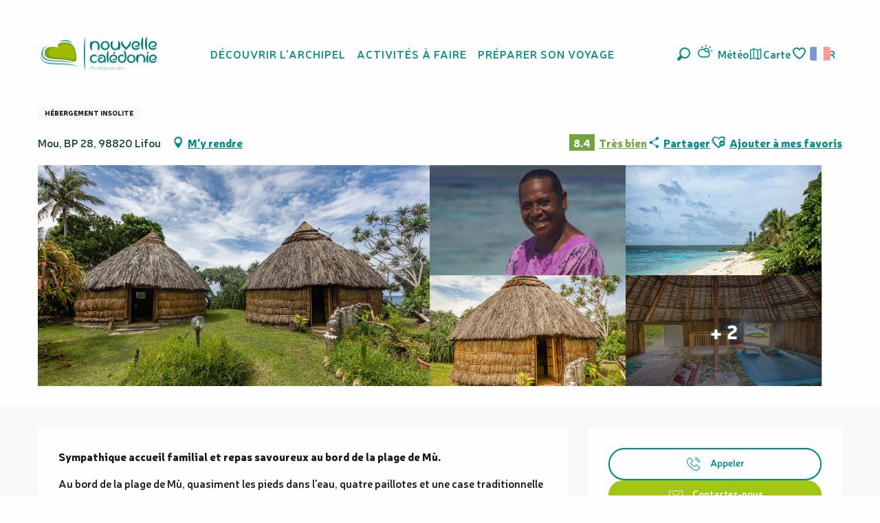

--- FILE ---
content_type: text/html; charset=UTF-8
request_url: https://www.nouvellecaledonie.travel/offres/chez-waka-lifou-fr-3915894/
body_size: 87497
content:
<!doctype html>
<html class="no-js" lang="fr-FR"><head><script type="importmap">{"imports":{"jquery":"https:\/\/woody.cloudly.space\/app\/themes\/woody-theme\/src\/lib\/custom\/jquery@3.7.1.min.mjs","highcharts":"https:\/\/woody.cloudly.space\/app\/dist\/nouvelle-caledonie\/addons\/woody-library\/static\/lib\/highcharts-12.1.2\/code\/es-modules\/masters\/highcharts.src.js","woody_library_filter":"https:\/\/woody.cloudly.space\/app\/dist\/nouvelle-caledonie\/addons\/woody-library\/js\/filter.3dd4b7bece.js","woody_library_woody_component":"https:\/\/woody.cloudly.space\/app\/dist\/nouvelle-caledonie\/addons\/woody-library\/js\/modules\/components\/woody-component.f868fc8be0.mjs","woody_library_woody_controller":"https:\/\/woody.cloudly.space\/app\/dist\/nouvelle-caledonie\/addons\/woody-library\/js\/modules\/controllers\/woody-controller.2db0174bdc.mjs","woody_library_summary_map_manager":"https:\/\/woody.cloudly.space\/app\/dist\/nouvelle-caledonie\/addons\/woody-library\/js\/modules\/managers\/summary\/summary-map-manager.84afb4d49a.mjs","woody_library_summary_accordion_manager":"https:\/\/woody.cloudly.space\/app\/dist\/nouvelle-caledonie\/addons\/woody-library\/js\/modules\/managers\/summary\/summary-accordion-manager.9b68213f2a.mjs","woody_library_interactive_svg_component":"https:\/\/woody.cloudly.space\/app\/dist\/nouvelle-caledonie\/addons\/woody-library\/js\/modules\/components\/interactive-svg\/interactive-svg-component.88c1dab784.mjs","woody_library_card_uniq_component":"https:\/\/woody.cloudly.space\/app\/dist\/nouvelle-caledonie\/addons\/woody-library\/js\/modules\/components\/card\/card-uniq-component.c74c472f73.mjs","woody_library_card_toggler_component":"https:\/\/woody.cloudly.space\/app\/dist\/nouvelle-caledonie\/addons\/woody-library\/js\/modules\/components\/card\/card-toggler-component.077fbca673.mjs","woody_library_card_slider_component":"https:\/\/woody.cloudly.space\/app\/dist\/nouvelle-caledonie\/addons\/woody-library\/js\/modules\/components\/card\/card-slider-component.1fcbe821ee.mjs","woody_library_card_map_slider_component":"https:\/\/woody.cloudly.space\/app\/dist\/nouvelle-caledonie\/addons\/woody-library\/js\/modules\/components\/card\/card-map-slider-component.mjs","woody_library_card_map_manager":"https:\/\/woody.cloudly.space\/app\/dist\/nouvelle-caledonie\/addons\/woody-library\/js\/modules\/managers\/card\/card-map-manager.aa96fe0af2.mjs","woody_library_summary_controller":"https:\/\/woody.cloudly.space\/app\/dist\/nouvelle-caledonie\/addons\/woody-library\/js\/modules\/controllers\/summary\/summary-controller.56dc30afe7.mjs","woody_library_focus_controller":"https:\/\/woody.cloudly.space\/app\/dist\/nouvelle-caledonie\/addons\/woody-library\/js\/modules\/controllers\/focus\/focus-controller.779736d3ae.mjs","woody_library_focus_map_controller":"https:\/\/woody.cloudly.space\/app\/dist\/nouvelle-caledonie\/addons\/woody-library\/js\/modules\/controllers\/focus\/focus-map-controller.fa756137c4.mjs","woody_library_focus_svg_controller":"https:\/\/woody.cloudly.space\/app\/dist\/nouvelle-caledonie\/addons\/woody-library\/js\/modules\/controllers\/focus\/focus-svg-controller.e0e66f5917.mjs","woody_library_get_there_link_component":"https:\/\/woody.cloudly.space\/app\/dist\/nouvelle-caledonie\/addons\/woody-library\/js\/modules\/components\/get-there\/get-there-link-component.236c7b036d.mjs","woody_library_reveal_component":"https:\/\/woody.cloudly.space\/app\/dist\/nouvelle-caledonie\/addons\/woody-library\/js\/modules\/components\/reveal\/reveal-component.ae2427d122.mjs","woody_addon_touristicmaps_utils":"https:\/\/woody.cloudly.space\/app\/dist\/nouvelle-caledonie\/addons\/woody-addon-touristicmaps\/js\/utils\/woody-addon-touristicmaps-utils.7b4d5b3788.mjs","woody_addon_touristicmaps_map_manager":"https:\/\/woody.cloudly.space\/app\/dist\/nouvelle-caledonie\/addons\/woody-addon-touristicmaps\/js\/managers\/woody-addon-touristicmaps-map-manager.25def4f386.mjs","woody_addon_touristicmaps_map_component":"https:\/\/woody.cloudly.space\/app\/dist\/nouvelle-caledonie\/addons\/woody-addon-touristicmaps\/js\/components\/woody-addon-touristicmaps-map-component.3be29cb99e.mjs","woody_addon_touristicmaps_map_control":"https:\/\/woody.cloudly.space\/app\/dist\/nouvelle-caledonie\/addons\/woody-addon-touristicmaps\/js\/controls\/woody-addon-touristicmaps-map-control.3ad63029a2.mjs","woody_addon_touristicmaps_center_france_map_control":"https:\/\/woody.cloudly.space\/app\/dist\/nouvelle-caledonie\/addons\/woody-addon-touristicmaps\/js\/controls\/woody-addon-touristicmaps-center-france-map-control.bfd154a095.mjs","woody_addon_touristicmaps_search_city_map_control":"https:\/\/woody.cloudly.space\/app\/dist\/nouvelle-caledonie\/addons\/woody-addon-touristicmaps\/js\/controls\/woody-addon-touristicmaps-search-city-map-control.c837cfe0f5.mjs","woody_scrollytelling_controller":"https:\/\/woody.cloudly.space\/app\/dist\/nouvelle-caledonie\/addons\/woody-addon-scrollytelling\/js\/controllers\/woody-scrollytelling-controller.b0b3becd69.mjs","woody_scrollytelling_menu_controller":"https:\/\/woody.cloudly.space\/app\/dist\/nouvelle-caledonie\/addons\/woody-addon-scrollytelling\/js\/controllers\/woody-scrollytelling-menu-controller.50cfce8b7a.mjs","woody_scrollytelling_group_controller":"https:\/\/woody.cloudly.space\/app\/dist\/nouvelle-caledonie\/addons\/woody-addon-scrollytelling\/js\/controllers\/woody-scrollytelling-group-controller.893fc29d3a.mjs","woody_hawwwai_itinerary_elevation_chart_component":"https:\/\/woody.cloudly.space\/app\/dist\/nouvelle-caledonie\/addons\/woody-addon-hawwwai\/js\/components\/woody-hawwwai-itinerary-elevation-chart-component.1b7e9b6c9a.mjs","woody_hawwwai_itinerary_reveal_controller":"https:\/\/woody.cloudly.space\/app\/dist\/nouvelle-caledonie\/addons\/woody-addon-hawwwai\/js\/controllers\/woody-hawwwai-itinerary-reveal-controller.2d8a9d49dc.mjs","woody_hawwwai_itinerary_reveal_toggler_controller":"https:\/\/woody.cloudly.space\/app\/dist\/nouvelle-caledonie\/addons\/woody-addon-hawwwai\/js\/controllers\/woody-hawwwai-itinerary-reveal-toggler-controller.26149551a6.mjs","woody_hawwwai_itinerary_pois_controller":"https:\/\/woody.cloudly.space\/app\/dist\/nouvelle-caledonie\/addons\/woody-addon-hawwwai\/js\/controllers\/woody-hawwwai-itinerary-pois-controller.2dce389938.mjs","woody_lib_utils":"https:\/\/woody.cloudly.space\/app\/dist\/nouvelle-caledonie\/addons\/woody-lib-utils\/js\/woody-lib-utils.93266841fa.mjs","woody_addon_search_engine_component":"https:\/\/woody.cloudly.space\/app\/dist\/nouvelle-caledonie\/addons\/woody-addon-search\/js\/components\/woody-addon-search-engine-component.dc802f6a63.mjs","woody_addon_search_main":"https:\/\/woody.cloudly.space\/app\/dist\/nouvelle-caledonie\/addons\/woody-addon-search\/js\/woody-addon-search-main.6ea2fe98ba.mjs","woody_addon_search_engine_input_component":"https:\/\/woody.cloudly.space\/app\/dist\/nouvelle-caledonie\/addons\/woody-addon-search\/js\/components\/woody-addon-search-engine-input-component.1e6a90e877.mjs","woody_addon_search_engine_input_dropdown_component":"https:\/\/woody.cloudly.space\/app\/dist\/nouvelle-caledonie\/addons\/woody-addon-search\/js\/components\/woody-addon-search-engine-input-dropdown-component.c7e89a83ab.mjs","woody_addon_search_engine_filters_component":"https:\/\/woody.cloudly.space\/app\/dist\/nouvelle-caledonie\/addons\/woody-addon-search\/js\/components\/woody-addon-search-engine-filters-component.cc5fa80115.mjs","woody_addon_search_engine_results_component":"https:\/\/woody.cloudly.space\/app\/dist\/nouvelle-caledonie\/addons\/woody-addon-search\/js\/components\/woody-addon-search-engine-results-component.7fe4b9df50.mjs","woody_addon_search_data_controller":"https:\/\/woody.cloudly.space\/app\/dist\/nouvelle-caledonie\/addons\/woody-addon-search\/js\/controllers\/woody-addon-search-data-controller.a95f731a76.mjs","fuse.js":"https:\/\/woody.cloudly.space\/app\/dist\/nouvelle-caledonie\/addons\/woody-addon-search\/static\/js\/fuse-v6.4.1\/fuse.esm.min.js","woody_addon_devtools_main":"https:\/\/woody.cloudly.space\/app\/dist\/nouvelle-caledonie\/addons\/woody-addon-devtools\/js\/woody-addon-devtools-main.5ef617cfdb.mjs","woody_addon_devtools_tools":"https:\/\/woody.cloudly.space\/app\/dist\/nouvelle-caledonie\/addons\/woody-addon-devtools\/js\/woody-addon-devtools-tools.54d58a68c5.mjs","woody_addon_devtools_color_palette":"https:\/\/woody.cloudly.space\/app\/dist\/nouvelle-caledonie\/addons\/woody-addon-devtools\/js\/woody-addon-devtools-color-palette.a8a41da40b.mjs","woody_addon_devtools_style_shift":"https:\/\/woody.cloudly.space\/app\/dist\/nouvelle-caledonie\/addons\/woody-addon-devtools\/js\/woody-addon-devtools-style-shift.c4f6081742.mjs","woody_addon_devtools_fake_touristic_sheet":"https:\/\/woody.cloudly.space\/app\/dist\/nouvelle-caledonie\/addons\/woody-addon-devtools\/js\/woody-addon-devtools-fake-touristic-sheet.2cb516cd17.mjs","woody_addon_circuits_component":"https:\/\/woody.cloudly.space\/app\/dist\/nouvelle-caledonie\/addons\/woody-addon-circuits\/js\/components\/woody-addon-circuits-component.4a6e8f9880.mjs","woody_addon_circuits_day_component":"https:\/\/woody.cloudly.space\/app\/dist\/nouvelle-caledonie\/addons\/woody-addon-circuits\/js\/components\/woody-addon-circuits-day-component.1b03859ec2.mjs","woody_addon_circuits_day_map_manager":"https:\/\/woody.cloudly.space\/app\/dist\/nouvelle-caledonie\/addons\/woody-addon-circuits\/js\/managers\/woody-addon-circuits-day-map-manager.b4b2246a61.mjs","woody_addon_campaigns_blocks":"https:\/\/woody.cloudly.space\/app\/dist\/nouvelle-caledonie\/addons\/woody-addon-claims\/js\/woody-addon-campaigns-blocks.cd7b0fdfb1.mjs","woody_addon_claims_blocks":"https:\/\/woody.cloudly.space\/app\/dist\/nouvelle-caledonie\/addons\/woody-addon-claims\/js\/woody-addon-claims-blocks.d6b0ec349c.mjs","woody_addon_favorites_tools":"https:\/\/woody.cloudly.space\/app\/dist\/nouvelle-caledonie\/addons\/woody-addon-favorites\/js\/woody-addon-favorites-tools.493a0ea33a.mjs","woody_addon_favorites_btn":"https:\/\/woody.cloudly.space\/app\/dist\/nouvelle-caledonie\/addons\/woody-addon-favorites\/js\/woody-addon-favorites-btn.371d024552.mjs","woody_addon_favorites_cart":"https:\/\/woody.cloudly.space\/app\/dist\/nouvelle-caledonie\/addons\/woody-addon-favorites\/js\/woody-addon-favorites-cart.76fc575ef3.mjs","woody_addon_favorites_sections":"https:\/\/woody.cloudly.space\/app\/dist\/nouvelle-caledonie\/addons\/woody-addon-favorites\/js\/woody-addon-favorites-sections.3c8fc8f133.mjs"}}</script><title>Chez Waka (Lifou) | Nouvelle-Calédonie Tourisme : Le site officiel du tourisme en Nouvelle-Calédonie</title><script>window.globals={"ancestors":{"chapter1":"Offres SIT","chapter2":"HLO - Chez Waka (Lifou) 3915894","chapter3":null},"area":"tourism","current_lang":"fr","current_locale":"fr","current_locale_region":"fr_FR","env":"prod","languages":["fr","en","ja"],"post_id":2357,"post_image":"https:\/\/api.cloudly.space\/resize\/crop\/1200\/627\/60\/aHR0cHM6Ly9zdGF0aWMuYXBpZGFlLXRvdXJpc21lLmNvbS9maWxlc3RvcmUvb2JqZXRzLXRvdXJpc3RpcXVlcy9pbWFnZXMvMjcvMTk2LzE5NjQ1NDY3LnBuZw==\/image.jpg","post_title":"HLO - Chez Waka (Lifou) 3915894","post_type":"touristic_sheet","post_modified":"2026-01-16 22:41:17+11:00","sheet_id":3915894,"sheet_current_aspect":"standard","site_key":"nouvelle-caledonie","tags":{"places":[],"seasons":[],"themes":[],"targets":[]},"woody_options_pages":{"search_url":2820,"weather_url":5066,"favorites_url":7915},"search":{"api":{"uri":"https:\/\/api.tourism-system.com\/v2\/woody\/search\/fr\/v2","args":{"size":15,"threshold":0.5}}},"tmaps":{"url_api":"https:\/\/api.touristicmaps.com\/lib\/mod.mjs","url_api_lazy":"https:\/\/api.touristicmaps.com\/lib\/lazy.mjs"},"hawwwai":{"sheet_options":{"nearby_distance_max":5000}}}</script><script src="https://cache.consentframework.com/js/pa/32284/c/ypPpb/stub" referrerpolicy="origin" charset="utf-8"></script><script src="https://choices.consentframework.com/js/pa/32284/c/ypPpb/cmp" referrerpolicy="origin" charset="utf-8" async></script><script>document.addEventListener("DOMContentLoaded",function(){document.querySelectorAll("a[href='#consentframework'],a[href='#cmp']").forEach(function(e){e.removeAttribute("target");e.setAttribute("href","javascript:window.Sddan.cmp.displayUI();")})});</script><link rel="preconnect" href="https://cache.consentframework.com" crossorigin><link rel="preconnect" href="https://choices.consentframework.com" crossorigin><link rel="preconnect" href="https://fonts.gstatic.com" crossorigin><link rel="preconnect" href="https://fonts.googleapis.com" crossorigin><link rel="preconnect" href="https://www.googletagmanager.com" crossorigin><link rel="preconnect" href="https://woody.cloudly.space" crossorigin><link rel="preconnect" href="https://api.cloudly.space" crossorigin><script>window.dataLayer=window.dataLayer?window.dataLayer:[];window.dataLayer.push({"event":"globals","data":{"env":"prod","site_key":"nouvelle-caledonie","page":{"id_page":2357,"name":"HLO &#8211; Chez Waka (Lifou) #3915894","page_type":"touristic_sheet","tags":{"places":[],"seasons":[],"themes":[],"targets":[]}},"lang":"fr","area":"tourism","sheet":{"id_sheet":3915894,"id_sit":"sitra2i-NC--STANDARD-5440196","id_reservation":null,"name":"Chez Waka - Lifou","type":"H\u00e9bergement locatif","bordereau":"HLO","city":"Lifou"}}});</script><script>(function(w,d,s,l,i) { w[l]=w[l]||[]; w[l].push({ 'gtm.start': new Date().getTime(),event: 'gtm.js' }); var f=d.getElementsByTagName(s)[0], j=d.createElement(s),dl=l!='dataLayer'? '&l='+l:''; j.async=true; j.src='https://www.googletagmanager.com/gtm.js?id='+i+dl; f.parentNode.insertBefore(j,f); })(window,document,'script','dataLayer','GTM-PD3L8KB');</script><link rel="canonical" href="https://www.nouvellecaledonie.travel/offres/chez-waka-lifou-fr-3915894/"/><meta charset="UTF-8"/><meta http-equiv="X-UA-Compatible" content="IE=edge"/><meta name="generator" content="Raccourci Agency - WP"/><meta name="viewport" content="width=device-width,initial-scale=1"/><meta name="robots" content="max-snippet:-1, max-image-preview:large, max-video-preview:-1"/><meta property="og:type" content="website"/><meta property="og:url" content="https://www.nouvellecaledonie.travel/offres/chez-waka-lifou-fr-3915894/"/><meta name="twitter:card" content="summary"/><meta property="og:site_name" content="Nouvelle-Calédonie Tourisme : Le site officiel du tourisme en Nouvelle-Calédonie"/><meta property="og:locale" content="fr_FR"/><meta property="og:locale:alternate" content="en_AU"/><meta property="og:locale:alternate" content="en_NZ"/><meta property="og:locale:alternate" content="ja_JP"/><meta property="og:locale:alternate" content="en_SG"/><meta name="description" property="og:description" content="Sympathique accueil familial et repas savoureux au bord de la plage de Mù."/><meta property="og:title" content="Chez Waka - Lifou"/><meta name="twitter:title" content="Chez Waka - Lifou"/><meta name="twitter:description" content="Sympathique accueil familial et repas savoureux au bord de la plage de Mù."/><meta name="format-detection" content="telephone=no"/><meta property="og:image" content="https://api.cloudly.space/resize/crop/1200/627/60/aHR0cHM6Ly9zdGF0aWMuYXBpZGFlLXRvdXJpc21lLmNvbS9maWxlc3RvcmUvb2JqZXRzLXRvdXJpc3RpcXVlcy9pbWFnZXMvMjcvMTk2LzE5NjQ1NDY3LnBuZw==/image.jpg"/><meta name="twitter:image" content="https://api.cloudly.space/resize/crop/1024/512/60/aHR0cHM6Ly9zdGF0aWMuYXBpZGFlLXRvdXJpc21lLmNvbS9maWxlc3RvcmUvb2JqZXRzLXRvdXJpc3RpcXVlcy9pbWFnZXMvMjcvMTk2LzE5NjQ1NDY3LnBuZw==/image.jpg"/><meta name="thumbnail" content="https://api.cloudly.space/resize/crop/1200/1200/60/aHR0cHM6Ly9zdGF0aWMuYXBpZGFlLXRvdXJpc21lLmNvbS9maWxlc3RvcmUvb2JqZXRzLXRvdXJpc3RpcXVlcy9pbWFnZXMvMjcvMTk2LzE5NjQ1NDY3LnBuZw==/image.jpg"/><script type="application/ld+json" class="woody-schema-graph">{"@context":"https:\/\/schema.org","@graph":[{"@type":"WebSite","url":"https:\/\/www.nouvellecaledonie.travel","name":"Nouvelle-Cal\u00e9donie Tourisme : Le site officiel du tourisme en Nouvelle-Cal\u00e9donie","description":"Nouvelle Cal\u00e9donie, Pacifique au c\u0153ur - D\u00e9couvrez toutes les facettes de l&#039;archipel pour un s\u00e9jour inoubliable en Oc\u00e9anie","potentialAction":[{"@type":"SearchAction","target":"https:\/\/www.nouvellecaledonie.travel\/recherche\/?query={search_term_string}","query-input":"required name=search_term_string"}]},{"@type":"WebPage","url":"https:\/\/www.nouvellecaledonie.travel\/offres\/chez-waka-lifou-fr-3915894\/","headline":"HLO \u2013 Chez Waka (Lifou) #3915894 | Nouvelle-Cal\u00e9donie Tourisme : Le site officiel du tourisme en Nouvelle-Cal\u00e9donie","inLanguage":"fr-FR","datePublished":"2026-01-16 11:41:16","dateModified":"2026-01-16 11:41:17","description":"Sympathique accueil familial et repas savoureux au bord de la plage de M\u00f9. Au bord de la plage de M\u00f9, quasiment les pieds dans l'eau, quatre paillotes et une case traditionnelle en paille permettent d'accueillir jusqu'\u00e0 25 personnes. Waka s'occupe des repas : roussette, poisson, langouste ou crabe de cocotier.\n\n1 case traditionnelle de 6 personnes, \u00e9quip\u00e9e de lits.\r\n1 case traditionnelle de 8 personnes avec matelas au sol\r\n1 paillote en pierre de 3 personnes \u00e9quip\u00e9e de lits\r\nCamping pour 4 tentes"},{"@type":"LodgingBusiness","name":"Chez Waka","description":"Sympathique accueil familial et repas savoureux au bord de la plage de M\u00f9. Au bord de la plage de M\u00f9, quasiment les pieds dans l'eau, quatre paillotes et une case traditionnelle en paille permettent d'accueillir jusqu'\u00e0 25 personnes. Waka s'occupe des repas : roussette, poisson, langouste ou crabe de cocotier.\n\n1 case traditionnelle de 6 personnes, \u00e9quip\u00e9e de lits.\r\n1 case traditionnelle de 8 personnes avec matelas au sol\r\n1 paillote en pierre de 3 personnes \u00e9quip\u00e9e de lits\r\nCamping pour 4 tentes","url":null,"geo":{"@type":"GeoCoordinates","latitude":"-21.084111","longitude":"167.425296"},"address":{"@type":"PostalAddress","streetAddress":"MouBP 28","addressLocality":"Lifou","postalCode":"98820","addressCountry":"FRANCE"},"location":{"@type":"Place","name":"Adresse","address":{"@type":"PostalAddress","streetAddress":"MouBP 28","addressLocality":"Lifou","postalCode":"98820","addressCountry":"FRANCE"},"geo":{"@type":"GeoCoordinates","latitude":"-21.084111","longitude":"167.425296"}},"aggregateRating":{"@type":"AggregateRating","ratingValue":8.4,"ratingCount":23,"bestRating":10},"paymentAccepted":"Ch\u00e8que, Esp\u00e8ces","telephone":["+687 45 15 14","+687 86 49 59"],"image":["https:\/\/static.apidae-tourisme.com\/filestore\/objets-touristiques\/images\/27\/196\/19645467.png","https:\/\/static.apidae-tourisme.com\/filestore\/objets-touristiques\/images\/114\/56\/14956658.png","https:\/\/static.apidae-tourisme.com\/filestore\/objets-touristiques\/images\/28\/196\/19645468.png","https:\/\/static.apidae-tourisme.com\/filestore\/objets-touristiques\/images\/29\/196\/19645469.png","https:\/\/static.apidae-tourisme.com\/filestore\/objets-touristiques\/images\/30\/196\/19645470.png","https:\/\/static.apidae-tourisme.com\/filestore\/objets-touristiques\/images\/31\/196\/19645471.png","https:\/\/static.apidae-tourisme.com\/filestore\/objets-touristiques\/images\/32\/196\/19645472.png"]}]}</script><style>img:is([sizes="auto" i], [sizes^="auto," i]) { contain-intrinsic-size: 3000px 1500px }</style><link rel="alternate" href="https://www.nouvellecaledonie.travel/offres/chez-waka-lifou-fr-3915894/" hreflang="fr" /><link rel="alternate" href="https://sg.newcaledonia.travel/offers/chez-waka-lifou-en-sg-3915894/" hreflang="en" /><link rel="alternate" href="https://ja.newcaledonia.travel/%E3%82%AA%E3%83%95%E3%82%A1%E3%83%BC/%e3%82%b7%e3%82%a7%e3%83%bb%e3%83%af%e3%82%ab-lifou-ja-3915894/" hreflang="ja" /><script>
window._wpemojiSettings = {"baseUrl":"https:\/\/s.w.org\/images\/core\/emoji\/16.0.1\/72x72\/","ext":".png","svgUrl":"https:\/\/s.w.org\/images\/core\/emoji\/16.0.1\/svg\/","svgExt":".svg","source":{"concatemoji":"https:\/\/www.nouvellecaledonie.travel\/wp\/wp-includes\/js\/wp-emoji-release.min.js?ver=6.8.2"}};
/*! This file is auto-generated */
!function(s,n){var o,i,e;function c(e){try{var t={supportTests:e,timestamp:(new Date).valueOf()};sessionStorage.setItem(o,JSON.stringify(t))}catch(e){}}function p(e,t,n){e.clearRect(0,0,e.canvas.width,e.canvas.height),e.fillText(t,0,0);var t=new Uint32Array(e.getImageData(0,0,e.canvas.width,e.canvas.height).data),a=(e.clearRect(0,0,e.canvas.width,e.canvas.height),e.fillText(n,0,0),new Uint32Array(e.getImageData(0,0,e.canvas.width,e.canvas.height).data));return t.every(function(e,t){return e===a[t]})}function u(e,t){e.clearRect(0,0,e.canvas.width,e.canvas.height),e.fillText(t,0,0);for(var n=e.getImageData(16,16,1,1),a=0;a<n.data.length;a++)if(0!==n.data[a])return!1;return!0}function f(e,t,n,a){switch(t){case"flag":return n(e,"\ud83c\udff3\ufe0f\u200d\u26a7\ufe0f","\ud83c\udff3\ufe0f\u200b\u26a7\ufe0f")?!1:!n(e,"\ud83c\udde8\ud83c\uddf6","\ud83c\udde8\u200b\ud83c\uddf6")&&!n(e,"\ud83c\udff4\udb40\udc67\udb40\udc62\udb40\udc65\udb40\udc6e\udb40\udc67\udb40\udc7f","\ud83c\udff4\u200b\udb40\udc67\u200b\udb40\udc62\u200b\udb40\udc65\u200b\udb40\udc6e\u200b\udb40\udc67\u200b\udb40\udc7f");case"emoji":return!a(e,"\ud83e\udedf")}return!1}function g(e,t,n,a){var r="undefined"!=typeof WorkerGlobalScope&&self instanceof WorkerGlobalScope?new OffscreenCanvas(300,150):s.createElement("canvas"),o=r.getContext("2d",{willReadFrequently:!0}),i=(o.textBaseline="top",o.font="600 32px Arial",{});return e.forEach(function(e){i[e]=t(o,e,n,a)}),i}function t(e){var t=s.createElement("script");t.src=e,t.defer=!0,s.head.appendChild(t)}"undefined"!=typeof Promise&&(o="wpEmojiSettingsSupports",i=["flag","emoji"],n.supports={everything:!0,everythingExceptFlag:!0},e=new Promise(function(e){s.addEventListener("DOMContentLoaded",e,{once:!0})}),new Promise(function(t){var n=function(){try{var e=JSON.parse(sessionStorage.getItem(o));if("object"==typeof e&&"number"==typeof e.timestamp&&(new Date).valueOf()<e.timestamp+604800&&"object"==typeof e.supportTests)return e.supportTests}catch(e){}return null}();if(!n){if("undefined"!=typeof Worker&&"undefined"!=typeof OffscreenCanvas&&"undefined"!=typeof URL&&URL.createObjectURL&&"undefined"!=typeof Blob)try{var e="postMessage("+g.toString()+"("+[JSON.stringify(i),f.toString(),p.toString(),u.toString()].join(",")+"));",a=new Blob([e],{type:"text/javascript"}),r=new Worker(URL.createObjectURL(a),{name:"wpTestEmojiSupports"});return void(r.onmessage=function(e){c(n=e.data),r.terminate(),t(n)})}catch(e){}c(n=g(i,f,p,u))}t(n)}).then(function(e){for(var t in e)n.supports[t]=e[t],n.supports.everything=n.supports.everything&&n.supports[t],"flag"!==t&&(n.supports.everythingExceptFlag=n.supports.everythingExceptFlag&&n.supports[t]);n.supports.everythingExceptFlag=n.supports.everythingExceptFlag&&!n.supports.flag,n.DOMReady=!1,n.readyCallback=function(){n.DOMReady=!0}}).then(function(){return e}).then(function(){var e;n.supports.everything||(n.readyCallback(),(e=n.source||{}).concatemoji?t(e.concatemoji):e.wpemoji&&e.twemoji&&(t(e.twemoji),t(e.wpemoji)))}))}((window,document),window._wpemojiSettings);
</script><link rel='preload' as='style' onload='this.onload=null;this.rel="stylesheet"' id='addon-search-stylesheet-css' href='https://woody.cloudly.space/app/dist/nouvelle-caledonie/addons/woody-addon-search/css/woody-addon-search.3c0e3d2c84.css?ver=3.1.31' media='screen' /><noscript><link rel='stylesheet' id='addon-search-stylesheet-css' href='https://woody.cloudly.space/app/dist/nouvelle-caledonie/addons/woody-addon-search/css/woody-addon-search.3c0e3d2c84.css?ver=3.1.31' media='screen' /></noscript><link rel='preload' as='style' onload='this.onload=null;this.rel="stylesheet"' id='addon-touristicmaps-stylesheet-css' href='https://woody.cloudly.space/app/dist/nouvelle-caledonie/addons/woody-addon-touristicmaps/css/woody-addon-touristicmaps.42aea2a6d2.css?ver=2.0.19' media='all' /><noscript><link rel='stylesheet' id='addon-touristicmaps-stylesheet-css' href='https://woody.cloudly.space/app/dist/nouvelle-caledonie/addons/woody-addon-touristicmaps/css/woody-addon-touristicmaps.42aea2a6d2.css?ver=2.0.19' media='all' /></noscript><link rel='preload' as='style' onload='this.onload=null;this.rel="stylesheet"' id='addon-scrollytelling-stylesheet-css' href='https://woody.cloudly.space/app/dist/nouvelle-caledonie/addons/woody-addon-scrollytelling/css/woody-addon-scrollytelling.ee9d3e51fb.css?ver=1.0.32' media='all' /><noscript><link rel='stylesheet' id='addon-scrollytelling-stylesheet-css' href='https://woody.cloudly.space/app/dist/nouvelle-caledonie/addons/woody-addon-scrollytelling/css/woody-addon-scrollytelling.ee9d3e51fb.css?ver=1.0.32' media='all' /></noscript><link rel='preload' as='style' onload='this.onload=null;this.rel="stylesheet"' id='addon-hawwwai-stylesheet-css' href='https://woody.cloudly.space/app/dist/nouvelle-caledonie/addons/woody-addon-hawwwai/css/front/woody-addon-hawwwai.ebf78ef83d.css?ver=3.4.104' media='all' /><noscript><link rel='stylesheet' id='addon-hawwwai-stylesheet-css' href='https://woody.cloudly.space/app/dist/nouvelle-caledonie/addons/woody-addon-hawwwai/css/front/woody-addon-hawwwai.ebf78ef83d.css?ver=3.4.104' media='all' /></noscript><link rel='preload' as='style' onload='this.onload=null;this.rel="stylesheet"' id='addon-hawwwai-stylesheet-iti-css' href='https://woody.cloudly.space/app/dist/nouvelle-caledonie/addons/woody-addon-hawwwai/css/front/woody-addon-hawwwai-iti.551a3c1b6d.css?ver=3.4.104' media='all' /><noscript><link rel='stylesheet' id='addon-hawwwai-stylesheet-iti-css' href='https://woody.cloudly.space/app/dist/nouvelle-caledonie/addons/woody-addon-hawwwai/css/front/woody-addon-hawwwai-iti.551a3c1b6d.css?ver=3.4.104' media='all' /></noscript><link rel='preload' as='style' onload='this.onload=null;this.rel="stylesheet"' id='addon-campaigns-stylesheet-css' href='https://woody.cloudly.space/app/dist/nouvelle-caledonie/addons/woody-addon-claims/css/woody-addon-campaigns.1a1f82fdef.css' media='all' /><noscript><link rel='stylesheet' id='addon-campaigns-stylesheet-css' href='https://woody.cloudly.space/app/dist/nouvelle-caledonie/addons/woody-addon-claims/css/woody-addon-campaigns.1a1f82fdef.css' media='all' /></noscript><link rel='stylesheet' id='swiper-style-main-css' href='https://woody.cloudly.space/app/dist/nouvelle-caledonie/static/swiper/swiper-bundle.css' media='screen' /><link rel='stylesheet' id='main-stylesheet-chunk-0-css' href='https://woody.cloudly.space/app/dist/nouvelle-caledonie/css/main_main_chunk_1.897d2a1128.css' media='screen' /><link rel='stylesheet' id='main-stylesheet-chunk-1-css' href='https://woody.cloudly.space/app/dist/nouvelle-caledonie/css/main_main_chunk_2.e87f8739e5.css' media='screen' /><link rel='stylesheet' id='main-stylesheet-chunk-2-css' href='https://woody.cloudly.space/app/dist/nouvelle-caledonie/css/main_main_chunk_3.c996cb5c68.css' media='screen' /><link rel='stylesheet' id='main-stylesheet-chunk-3-css' href='https://woody.cloudly.space/app/dist/nouvelle-caledonie/css/main_main_chunk_4.25921ac116.css' media='screen' /><link rel='preload' as='style' onload='this.onload=null;this.rel="stylesheet"' id='wicon-stylesheet-css' href='https://woody.cloudly.space/app/dist/nouvelle-caledonie/css/wicon.dbab1460ff.css' media='screen' /><noscript><link rel='stylesheet' id='wicon-stylesheet-css' href='https://woody.cloudly.space/app/dist/nouvelle-caledonie/css/wicon.dbab1460ff.css' media='screen' /></noscript><link rel='stylesheet' id='print-stylesheet-css' href='https://woody.cloudly.space/app/dist/nouvelle-caledonie/css/print.f6f47df82d.css' media='print' /><script defer src="https://woody.cloudly.space/app/dist/nouvelle-caledonie/addons/woody-addon-search/js/woody-addon-search.3155b7e4dc.js?ver=3.1.31" id="addon-search-javascripts-js"></script><script defer src="https://woody.cloudly.space/app/themes/woody-theme/src/js/static/obf.min.js?ver=2.3.165" id="obf-js"></script><script defer src="https://woody.cloudly.space/app/dist/nouvelle-caledonie/addons/woody-addon-eskalad/js/events/eskalad.c2bde38840.js?ver=6.3.3" id="woody-addon-eskalad-js"></script><script defer src="https://woody.cloudly.space/app/dist/nouvelle-caledonie/addons/woody-addon-eskalad/js/events/eskalad-page.5d2af865c3.js?ver=6.3.3" id="woody-addon-eskalad-page-js"></script><script id="jquery-js-before">
window.siteConfig = {"site_key":"nouvelle-caledonie","login":"public_nouvelle-caledonie_woody","password":"1efa16f40d8166f22d24646a7ba65430","token":"ZmIwYTdlYmUyZTg2OkZoZFNEVjRHUFF0ZEVFNVRDZzVWVEZRRURnQldDbFpmQXoxSERsZ0JHdz09OlZ3ZFdBQVpUQkZFQ0FRQUhVRlJXVXdVQlVGRUVVUTVYVVFCUlZ3SlJVVlU9","mapProviderKeys":{"otmKey":"edf1f75370cd06b8e1b154d3ba5351b223465b98b64f23c04a5d78972069ab21","gmKey":"AIzaSyB8Fozhi1FKU8oWYJROw8_FgOCbn3wdrhs"},"api_url":"https:\/\/api.tourism-system.com","api_render_url":"https:\/\/api.tourism-system.com","current_lang":"fr","current_season":null,"languages":["fr","en","ja"]};
window.useLeafletLibrary=1;window.DrupalAngularConfig=window.DrupalAngularConfig || {};window.DrupalAngularConfig.mapProviderKeys={"otmKey":"edf1f75370cd06b8e1b154d3ba5351b223465b98b64f23c04a5d78972069ab21","gmKey":"AIzaSyB8Fozhi1FKU8oWYJROw8_FgOCbn3wdrhs"};
</script><script type="module" src="https://woody.cloudly.space/app/themes/woody-theme/src/lib/custom/jquery@3.7.1.min.mjs" id="jquery-js"></script><script defer src="https://woody.cloudly.space/app/themes/woody-theme/src/lib/custom/moment-with-locales@2.22.2.min.js" id="jsdelivr_moment-js"></script><script id="woody-addon-hawwwai-sheet-js-extra">
var __hw = {"SECTIONS.TOURISM.SHEET.PERIODS.TODAY":"Aujourd'hui","SECTIONS.TOURISM.SHEET.PERIODS.HAPPENING":"A lieu","SECTIONS.TOURISM.SHEET.PERIODS.ENDED":"Termin\u00e9","SECTIONS.TOURISM.SHEET.PERIODS.ENDED_FOR_TODAY":"Termin\u00e9 pour aujourd'hui","SECTIONS.TOURISM.SHEET.PERIODS.FROM_TODAY":"\u00c0 partir d'aujourd'hui","SECTIONS.TOURISM.SHEET.PERIODS.FROM":"Du","SECTIONS.TOURISM.SHEET.PERIODS.UNTIL_TODAY":"Aujourd'hui","SECTIONS.TOURISM.SHEET.PERIODS.TO":"jusqu'\u00e0","SECTIONS.TOURISM.SHEET.PERIODS.UNTIL":"au","SECTIONS.TOURISM.SHEET.PERIODS.UNTIL_LONG":"jusqu'au","SECTIONS.TOURISM.SHEET.PERIODS.ON":"Le","SECTIONS.TOURISM.SHEET.PERIODS.OPENED":"Ouvert","SECTIONS.TOURISM.SHEET.PERIODS.CLOSED":"Ferm\u00e9","SECTIONS.TOURISM.SHEET.PERIODS.CLOSEDFORTODAY":"Ferm\u00e9 pour aujourd'hui","SECTIONS.TOURISM.SHEET.PERIODS.UNDEFINED":"Horaires non d\u00e9finis","SECTIONS.TOURISM.SHEET.PERIODS.NOW":"En ce moment","GLOBAL.TIMES.TO":"jusqu'\u00e0"};
</script><script type="module" src="https://woody.cloudly.space/app/dist/nouvelle-caledonie/addons/woody-addon-hawwwai/js/woody-addon-hawwwai-sheet.0c65dc8bba.mjs?ver=3.4.104" id="woody-addon-hawwwai-sheet-js"></script><script defer src="https://woody.cloudly.space/app/dist/nouvelle-caledonie/static/swiper/swiper-bundle.min.js?ver=12.0.2" id="jsdelivr_swiper-js"></script><script type="module" src="https://woody.cloudly.space/app/dist/nouvelle-caledonie/addons/woody-addon-claims/js/woody-addon-claims.094619d2c3.mjs" id="addon-claims-javascripts-js"></script><script type="module" src="https://woody.cloudly.space/app/dist/nouvelle-caledonie/addons/woody-addon-favorites/js/woody-addon-favorites.c46dfed72b.mjs" id="addon-favorites-javascripts-js"></script><script defer src="https://woody.cloudly.space/app/themes/woody-theme/src/lib/npm/flatpickr/dist/flatpickr.min.js?ver=4.5.7" id="jsdelivr_flatpickr-js"></script><script defer src="https://woody.cloudly.space/app/themes/woody-theme/src/lib/npm/flatpickr/dist/l10n/fr.js?ver=4.5.7" id="jsdelivr_flatpickr_l10n-js"></script><script defer src="https://woody.cloudly.space/app/themes/woody-theme/src/lib/custom/nouislider@10.1.0.min.js" id="jsdelivr_nouislider-js"></script><script defer src="https://woody.cloudly.space/app/themes/woody-theme/src/lib/custom/lazysizes@4.1.2.min.js" id="jsdelivr_lazysizes-js"></script><script defer src="https://woody.cloudly.space/app/themes/woody-theme/src/lib/custom/moment-timezone-with-data.min.js" id="jsdelivr_moment_tz-js"></script><script defer src="https://woody.cloudly.space/app/themes/woody-theme/src/lib/custom/js.cookie@2.2.1.min.js" id="jsdelivr_jscookie-js"></script><script defer src="https://woody.cloudly.space/app/themes/woody-theme/src/lib/custom/rellax@1.10.1.min.js" id="jsdelivr_rellax-js"></script><script defer src="https://woody.cloudly.space/app/themes/woody-theme/src/lib/custom/iframeResizer@4.3.7.min.js?ver=4.3.7" id="jsdelivr_iframeresizer-js"></script><script defer src="https://woody.cloudly.space/app/themes/woody-theme/src/lib/npm/plyr/dist/plyr.min.js?ver=3.6.8" id="jsdelivr_plyr-js"></script><script defer src="https://woody.cloudly.space/wp/wp-includes/js/dist/hooks.min.js?ver=4d63a3d491d11ffd8ac6" id="wp-hooks-js"></script><script defer src="https://woody.cloudly.space/wp/wp-includes/js/dist/i18n.min.js?ver=5e580eb46a90c2b997e6" id="wp-i18n-js"></script><script defer src="https://woody.cloudly.space/app/themes/woody-theme/src/js/static/i18n-ltr.min.js?ver=2.3.165" id="wp-i18n-ltr-js"></script><script id="main-modules-js-extra">
var WoodyMainJsModules = {"jquery":{"path":"https:\/\/www.nouvellecaledonie.travel\/app\/themes\/woody-theme\/src\/lib\/custom\/jquery@3.7.1.min.mjs"},"highcharts":{"path":"https:\/\/www.nouvellecaledonie.travel\/app\/dist\/nouvelle-caledonie\/addons\/woody-library\/static\/lib\/highcharts-12.1.2\/code\/es-modules\/masters\/highcharts.src.js"},"woody_library_filter":{"path":"https:\/\/www.nouvellecaledonie.travel\/app\/dist\/nouvelle-caledonie\/addons\/woody-library\/js\/filter.3dd4b7bece.js"},"woody_library_woody_component":{"path":"https:\/\/www.nouvellecaledonie.travel\/app\/dist\/nouvelle-caledonie\/addons\/woody-library\/js\/modules\/components\/woody-component.f868fc8be0.mjs"},"woody_library_woody_controller":{"path":"https:\/\/www.nouvellecaledonie.travel\/app\/dist\/nouvelle-caledonie\/addons\/woody-library\/js\/modules\/controllers\/woody-controller.2db0174bdc.mjs"},"woody_library_summary_map_manager":{"path":"https:\/\/www.nouvellecaledonie.travel\/app\/dist\/nouvelle-caledonie\/addons\/woody-library\/js\/modules\/managers\/summary\/summary-map-manager.84afb4d49a.mjs"},"woody_library_summary_accordion_manager":{"path":"https:\/\/www.nouvellecaledonie.travel\/app\/dist\/nouvelle-caledonie\/addons\/woody-library\/js\/modules\/managers\/summary\/summary-accordion-manager.9b68213f2a.mjs"},"woody_library_interactive_svg_component":{"path":"https:\/\/www.nouvellecaledonie.travel\/app\/dist\/nouvelle-caledonie\/addons\/woody-library\/js\/modules\/components\/interactive-svg\/interactive-svg-component.88c1dab784.mjs","component":"woody-interactive-svg"},"woody_library_card_uniq_component":{"path":"https:\/\/www.nouvellecaledonie.travel\/app\/dist\/nouvelle-caledonie\/addons\/woody-library\/js\/modules\/components\/card\/card-uniq-component.c74c472f73.mjs","component":"woody-card-uniq"},"woody_library_card_toggler_component":{"path":"https:\/\/www.nouvellecaledonie.travel\/app\/dist\/nouvelle-caledonie\/addons\/woody-library\/js\/modules\/components\/card\/card-toggler-component.077fbca673.mjs","component":"woody-card-toggler"},"woody_library_card_slider_component":{"path":"https:\/\/www.nouvellecaledonie.travel\/app\/dist\/nouvelle-caledonie\/addons\/woody-library\/js\/modules\/components\/card\/card-slider-component.1fcbe821ee.mjs","component":"woody-card-slider"},"woody_library_card_map_slider_component":{"path":"https:\/\/www.nouvellecaledonie.travel\/app\/dist\/nouvelle-caledonie\/addons\/woody-library\/js\/modules\/components\/card\/card-map-slider-component.mjs","component":"woody-card-map-slider"},"woody_library_card_map_manager":{"path":"https:\/\/www.nouvellecaledonie.travel\/app\/dist\/nouvelle-caledonie\/addons\/woody-library\/js\/modules\/managers\/card\/card-map-manager.aa96fe0af2.mjs"},"woody_library_summary_controller":{"path":"https:\/\/www.nouvellecaledonie.travel\/app\/dist\/nouvelle-caledonie\/addons\/woody-library\/js\/modules\/controllers\/summary\/summary-controller.56dc30afe7.mjs","controller":"woody_library_summary_controller"},"woody_library_focus_controller":{"path":"https:\/\/www.nouvellecaledonie.travel\/app\/dist\/nouvelle-caledonie\/addons\/woody-library\/js\/modules\/controllers\/focus\/focus-controller.779736d3ae.mjs","controller":"woody_library_focus_controller"},"woody_library_focus_map_controller":{"path":"https:\/\/www.nouvellecaledonie.travel\/app\/dist\/nouvelle-caledonie\/addons\/woody-library\/js\/modules\/controllers\/focus\/focus-map-controller.fa756137c4.mjs","controller":"woody_library_focus_map_controller"},"woody_library_focus_svg_controller":{"path":"https:\/\/www.nouvellecaledonie.travel\/app\/dist\/nouvelle-caledonie\/addons\/woody-library\/js\/modules\/controllers\/focus\/focus-svg-controller.e0e66f5917.mjs","controller":"woody_library_focus_svg_controller"},"woody_library_get_there_link_component":{"path":"https:\/\/www.nouvellecaledonie.travel\/app\/dist\/nouvelle-caledonie\/addons\/woody-library\/js\/modules\/components\/get-there\/get-there-link-component.236c7b036d.mjs","component":"woody-get-there-link"},"woody_library_reveal_component":{"path":"https:\/\/www.nouvellecaledonie.travel\/app\/dist\/nouvelle-caledonie\/addons\/woody-library\/js\/modules\/components\/reveal\/reveal-component.ae2427d122.mjs","component":"woody-reveal"},"woody_addon_touristicmaps_utils":{"path":"https:\/\/www.nouvellecaledonie.travel\/app\/dist\/nouvelle-caledonie\/addons\/woody-addon-touristicmaps\/js\/utils\/woody-addon-touristicmaps-utils.7b4d5b3788.mjs"},"woody_addon_touristicmaps_map_manager":{"path":"https:\/\/www.nouvellecaledonie.travel\/app\/dist\/nouvelle-caledonie\/addons\/woody-addon-touristicmaps\/js\/managers\/woody-addon-touristicmaps-map-manager.25def4f386.mjs"},"woody_addon_touristicmaps_map_component":{"path":"https:\/\/www.nouvellecaledonie.travel\/app\/dist\/nouvelle-caledonie\/addons\/woody-addon-touristicmaps\/js\/components\/woody-addon-touristicmaps-map-component.3be29cb99e.mjs","component":"woody-map"},"woody_addon_touristicmaps_map_control":{"path":"https:\/\/www.nouvellecaledonie.travel\/app\/dist\/nouvelle-caledonie\/addons\/woody-addon-touristicmaps\/js\/controls\/woody-addon-touristicmaps-map-control.3ad63029a2.mjs"},"woody_addon_touristicmaps_center_france_map_control":{"path":"https:\/\/www.nouvellecaledonie.travel\/app\/dist\/nouvelle-caledonie\/addons\/woody-addon-touristicmaps\/js\/controls\/woody-addon-touristicmaps-center-france-map-control.bfd154a095.mjs"},"woody_addon_touristicmaps_search_city_map_control":{"path":"https:\/\/www.nouvellecaledonie.travel\/app\/dist\/nouvelle-caledonie\/addons\/woody-addon-touristicmaps\/js\/controls\/woody-addon-touristicmaps-search-city-map-control.c837cfe0f5.mjs"},"woody_scrollytelling_controller":{"path":"https:\/\/www.nouvellecaledonie.travel\/app\/dist\/nouvelle-caledonie\/addons\/woody-addon-scrollytelling\/js\/controllers\/woody-scrollytelling-controller.b0b3becd69.mjs","controller":"woody_scrollytelling_controller"},"woody_scrollytelling_menu_controller":{"path":"https:\/\/www.nouvellecaledonie.travel\/app\/dist\/nouvelle-caledonie\/addons\/woody-addon-scrollytelling\/js\/controllers\/woody-scrollytelling-menu-controller.50cfce8b7a.mjs","controller":"woody_scrollytelling_menu_controller"},"woody_scrollytelling_group_controller":{"path":"https:\/\/www.nouvellecaledonie.travel\/app\/dist\/nouvelle-caledonie\/addons\/woody-addon-scrollytelling\/js\/controllers\/woody-scrollytelling-group-controller.893fc29d3a.mjs","controller":"woody_scrollytelling_group_controller"},"woody_hawwwai_itinerary_elevation_chart_component":{"path":"https:\/\/www.nouvellecaledonie.travel\/app\/dist\/nouvelle-caledonie\/addons\/woody-addon-hawwwai\/js\/components\/woody-hawwwai-itinerary-elevation-chart-component.1b7e9b6c9a.mjs","component":"woody-hawwwai-itinerary-elevation-chart"},"woody_hawwwai_itinerary_reveal_controller":{"path":"https:\/\/www.nouvellecaledonie.travel\/app\/dist\/nouvelle-caledonie\/addons\/woody-addon-hawwwai\/js\/controllers\/woody-hawwwai-itinerary-reveal-controller.2d8a9d49dc.mjs","controller":"woody_hawwwai_itinerary_reveal_controller"},"woody_hawwwai_itinerary_reveal_toggler_controller":{"path":"https:\/\/www.nouvellecaledonie.travel\/app\/dist\/nouvelle-caledonie\/addons\/woody-addon-hawwwai\/js\/controllers\/woody-hawwwai-itinerary-reveal-toggler-controller.26149551a6.mjs","controller":"woody_hawwwai_itinerary_reveal_toggler_controller"},"woody_hawwwai_itinerary_pois_controller":{"path":"https:\/\/www.nouvellecaledonie.travel\/app\/dist\/nouvelle-caledonie\/addons\/woody-addon-hawwwai\/js\/controllers\/woody-hawwwai-itinerary-pois-controller.2dce389938.mjs","controller":"woody_hawwwai_itinerary_pois_controller"}};
</script><script type="module" src="https://woody.cloudly.space/app/dist/nouvelle-caledonie/addons/woody-library/js/modules/main.9a249a7be1.mjs" id="main-modules-js"></script><script type="module" src="https://woody.cloudly.space/app/dist/nouvelle-caledonie/js/main.8312bd4d2a.mjs" id="main-javascripts-js"></script><link rel="icon" type="image/x-icon" href="https://woody.cloudly.space/app/dist/nouvelle-caledonie/favicon/favicon/favicon.7caf470668.ico"><link rel="icon" type="image/png" sizes="16x16" href="https://woody.cloudly.space/app/dist/nouvelle-caledonie/favicon/favicon/favicon-16x16.1f6da28452.png"><link rel="icon" type="image/png" sizes="32x32" href="https://woody.cloudly.space/app/dist/nouvelle-caledonie/favicon/favicon/favicon-32x32.7b54d492ad.png"><link rel="icon" type="image/png" sizes="48x48" href="https://woody.cloudly.space/app/dist/nouvelle-caledonie/favicon/favicon/favicon-48x48.76b77c524a.png"><link rel="apple-touch-icon" sizes="57x57" href="https://woody.cloudly.space/app/dist/nouvelle-caledonie/favicon/favicon/apple-touch-icon-57x57.480144b50e.png"><link rel="apple-touch-icon" sizes="60x60" href="https://woody.cloudly.space/app/dist/nouvelle-caledonie/favicon/favicon/apple-touch-icon-60x60.c58206985f.png"><link rel="apple-touch-icon" sizes="72x72" href="https://woody.cloudly.space/app/dist/nouvelle-caledonie/favicon/favicon/apple-touch-icon-72x72.8b8d946b3f.png"><link rel="apple-touch-icon" sizes="76x76" href="https://woody.cloudly.space/app/dist/nouvelle-caledonie/favicon/favicon/apple-touch-icon-76x76.124464b4cb.png"><link rel="apple-touch-icon" sizes="114x114" href="https://woody.cloudly.space/app/dist/nouvelle-caledonie/favicon/favicon/apple-touch-icon-114x114.f53ac3ea6a.png"><link rel="apple-touch-icon" sizes="120x120" href="https://woody.cloudly.space/app/dist/nouvelle-caledonie/favicon/favicon/apple-touch-icon-120x120.aa45d1303e.png"><link rel="apple-touch-icon" sizes="144x144" href="https://woody.cloudly.space/app/dist/nouvelle-caledonie/favicon/favicon/apple-touch-icon-144x144.ee9d0854d7.png"><link rel="apple-touch-icon" sizes="152x152" href="https://woody.cloudly.space/app/dist/nouvelle-caledonie/favicon/favicon/apple-touch-icon-152x152.4064798709.png"><link rel="apple-touch-icon" sizes="167x167" href="https://woody.cloudly.space/app/dist/nouvelle-caledonie/favicon/favicon/apple-touch-icon-167x167.7fc4257f06.png"><link rel="apple-touch-icon" sizes="180x180" href="https://woody.cloudly.space/app/dist/nouvelle-caledonie/favicon/favicon/apple-touch-icon-180x180.e16d5b0bd9.png"><link rel="apple-touch-icon" sizes="1024x1024" href="https://woody.cloudly.space/app/dist/nouvelle-caledonie/favicon/favicon/apple-touch-icon-1024x1024.3065b5ec1c.png"></head><body class="wp-singular touristic_sheet-template-default single single-touristic_sheet postid-2357 wp-theme-woody-theme wp-child-theme-nouvelle-caledonie menus-v2 prod apirender apirender-wordpress woody-hawwwai-sheet sheet-v2 sheet-hlo">
            <noscript><iframe src="https://www.googletagmanager.com/ns.html?id=GTM-PD3L8KB" height="0" width="0" style="display:none;visibility:hidden"></iframe></noscript>
        
            
    
    <div class="main-wrapper flex-container flex-dir-column">
                                <div class="woody-component-headnavs">
    
    <a href="#" class="screen-reader-text skip-link woody-component-button primary normal" aria-label="Aller directement au contenu principal de la page">
     <span class="button-label"> Aller au contenu principal</span>
    </a>

    
                        <ul class="tools list-unstyled flex-container align-middle">
                                                                                        <li class="weather-tool">
                                                                    <a class="no-ext tools-mobile-link" href="https://www.nouvellecaledonie.travel/guide-de-voyage/climat-et-saisons/" target="_self" title="Météo" >
                                                                                    <span class="wicon climacon-cloud-sun"></span>
                                                                                                                            <span>Météo</span>
                                                                            </a>
                                                            </li>
                                                                                                <li class="map-tool">
                                                                    <a class="no-ext tools-mobile-link" href="https://www.nouvellecaledonie.travel/carte-interactive/" target="_self" title="Carte" >
                                                                                    <span class="wicon wicon--a06-plan-NC"></span>
                                                                                                                            <span>Carte</span>
                                                                            </a>
                                                            </li>
                                                                                                <li class="lang-tool">
                                                                        <span class="locale" data-label="Langue">FR</span>

                                                            </li>
                                                                                                                                <li class="favorites-tool"><div class="woody-component-favorites-block tpl_01">
            <a class="woody-favorites-cart" href="https://www.nouvellecaledonie.travel/favoris/" data-favtarget="https://www.nouvellecaledonie.travel/favoris/" title="Favoris" data-label="Favoris">
                                    <div>
                <i class="wicon wicon-060-favoris" aria-hidden="true"></i>
                <span class="show-for-sr">Voir les favoris</span>
                <span class="counter is-empty"></span>
            </div>
                </a>
    </div>
</li>
                                                    <li class="search-tool"><div class="search-toggler-wrapper woody-component-esSearch-block">
    <span role="button" aria-label="Recherche" class="esSearch-button results-toggler" data-label="Recherche" title="Recherche" tabindex="0">
        <span class="wicon wicon-053-loupe-par-defaut search-icon"></span>
        <span class="button-label" data-label="Recherche"></span>
    </span>
</div>
</li>
                                                    <li class="lang_switcher-tool"><div class="woody-lang_switcher woody-lang_switcher-reveal tpl_01 flags large" data-label="Langue" role="button" aria-label="Choix de la langue"><div class="lang_switcher-button" data-label="Langue"  tabindex="0"><div class="fr" data-lang="fr">fr</div></div></div></li>
                                            </ul>
            
    

            <header role="banner" class="woody-component-header menus-v2 site-header " >
    <div class="main-menu-wrapper ">

        
        <nav role="navigation" class="top-bar title-bar " id="main-menu">
            <ul class="main-menu-list flex-container horizontal align-center align-middle wrap fullwidth-dropdowns">
                                                        <li class="is-brand-logo isAbs left">
    <a class="menuLogo" href="https://www.nouvellecaledonie.travel/" target="_self" data-post-id="2768">
        <span class="no-visible-text menu-logo-site-name isAbs">Nouvelle-Calédonie Tourisme : Le site officiel du tourisme en Nouvelle-Calédonie</span>
        <span class="brand-logo"><svg id="Groupe_34040" data-name="Groupe 34040" xmlns="http://www.w3.org/2000/svg" xmlns:xlink="http://www.w3.org/1999/xlink" width="222.409" height="64.943" viewBox="0 0 222.409 64.943">
  <defs>
    <clipPath id="clip-path">
      <rect id="Rectangle_11875" data-name="Rectangle 11875" width="222.409" height="64.943" fill="none"/>
    </clipPath>
  </defs>
  <g id="Groupe_34039" data-name="Groupe 34039" clip-path="url(#clip-path)">
    <path id="Tracé_62491" data-name="Tracé 62491" d="M228.476,31.9c.276-2.39,1.011-13.7-8.825-13.7a7.7,7.7,0,0,0-6.158,3.033,11.368,11.368,0,0,1,.277-3.125c-3.952-.459-6.435,16.362.735,17.741,0,0-3.309-14.89,5.332-14.89,7.9,0,4.5,14.89,4.5,14.89.919,0,3.86-1.562,4.136-3.953" transform="translate(-114.767 -9.895)" fill="#007b77"/>
    <path id="Tracé_62492" data-name="Tracé 62492" d="M305.581,35.743a7.714,7.714,0,0,0,6.167-3.017,11.284,11.284,0,0,1-.284,3.124c3.951.467,6.477-16.346-.689-17.743,0,0,3.272,14.9-5.369,14.877-7.9-.021-4.465-14.9-4.465-14.9-.918,0-3.863,1.552-4.148,3.942s-1.046,13.69,8.788,13.719" transform="translate(-162.169 -9.885)" fill="#007b77"/>
    <path id="Tracé_62493" data-name="Tracé 62493" d="M429.132,26.424c-1.193-9.19-.274-24.725-.274-24.725-.642.184-3.86,1.655-3.86,12.133,0,12.316,4.134,12.591,4.134,12.591" transform="translate(-232.33 -0.929)" fill="#007b77"/>
    <path id="Tracé_62494" data-name="Tracé 62494" d="M445.686,26.424c-1.2-9.19-.277-24.725-.277-24.725-.645.184-3.86,1.655-3.86,12.133,0,12.316,4.137,12.591,4.137,12.591" transform="translate(-241.378 -0.929)" fill="#007b77"/>
    <path id="Tracé_62495" data-name="Tracé 62495" d="M400.136,29.982c-4.229,4.137-11.825,3.412-12.043-1.838-.225-5.509,4.051-6.437,4.873-6.525,1.319-.143,4.778-.092,4.778,3.217s-5.24,3.86-7.076,2.482c.183,5.24,10.142,2.942,10.142-2.206,0-4.319-3.842-6.435-7.6-6.435a8.281,8.281,0,0,0-8.057,8.274c-.182,5.883,3.279,8.64,8.365,8.64,3.127,0,7.537-2.205,6.618-5.608" transform="translate(-210.544 -10.209)" fill="#007b77"/>
    <path id="Tracé_62496" data-name="Tracé 62496" d="M464.428,35.591c3.125,0,7.537-2.2,6.618-5.608-4.23,4.138-11.826,3.412-12.043-1.838-.227-5.509,4.049-6.436,4.873-6.524,1.322-.144,4.778-.092,4.778,3.216s-5.237,3.86-7.074,2.482c.184,5.24,10.138,2.942,10.138-2.207,0-4.319-3.84-6.434-7.6-6.434a8.277,8.277,0,0,0-8.056,8.273c-.185,5.883,3.278,8.64,8.364,8.64" transform="translate(-249.308 -10.21)" fill="#007b77"/>
    <path id="Tracé_62497" data-name="Tracé 62497" d="M350.606,35.56s5.419-5.813,6.781-7.053c2.192-2.206,3.9-8.109.3-10.223a17.262,17.262,0,0,1-1.786,6.438,65.253,65.253,0,0,1-5.429,6.21,45.506,45.506,0,0,1-5.279-6.21,17.308,17.308,0,0,1-1.789-6.438c-3.6,2.114-1.89,8.017.3,10.223,1.931,1.948,6.9,7.053,6.9,7.053" transform="translate(-186.586 -9.995)" fill="#007b77"/>
    <path id="Tracé_62498" data-name="Tracé 62498" d="M264.183,35.758c2.847,0,8.087-2.849,8.087-8.457a8.447,8.447,0,0,0-8.548-8.548c-2.666,0-8.457,2.3-8.457,8.548s4.831,8.457,8.918,8.457m-.6-14.512c2.458,0,5.5,2.049,5.5,6.283a5.491,5.491,0,0,1-5.23,5.463,5.3,5.3,0,0,1-5.463-5.463c0-4.712,3.62-6.283,5.19-6.283" transform="translate(-139.543 -10.252)" fill="#007b77"/>
    <path id="Tracé_62499" data-name="Tracé 62499" d="M413.245,73.692a7.269,7.269,0,0,0-5.809,2.861,10.662,10.662,0,0,1,.259-2.947c-3.728-.435-6.068,15.435.7,16.736,0,0-3.123-14.049,5.029-14.049,7.458,0,4.249,14.049,4.249,14.049.868,0,3.642-1.475,3.9-3.73s.954-12.92-8.325-12.92" transform="translate(-220.897 -40.232)" fill="#007b77"/>
    <path id="Tracé_62500" data-name="Tracé 62500" d="M338.071,58.508s2.6,6.764,2.6,12.314-2.686,8.584-5.375,8.584-4.855-2.254-4.855-5.807a4.748,4.748,0,0,1,4.163-4.77,5.82,5.82,0,0,1,4.422,1.994,4.235,4.235,0,0,0-4.51-4.769c-3.554,0-7.2,2.429-7.2,7.892,0,2.512,1.736,8.063,7.632,8.063,7.2,0,8.584-6.069,8.584-12.4,0-7.024-1.473-9.8-5.461-11.1" transform="translate(-178.931 -31.984)" fill="#007b77"/>
    <path id="Tracé_62501" data-name="Tracé 62501" d="M446.483,83.284c0,7.979,3.9,7.8,3.9,7.8a57.7,57.7,0,0,1,.261-16.129c-.608.174-4.163.347-4.163,8.325" transform="translate(-244.075 -40.977)" fill="#007b77"/>
    <path id="Tracé_62502" data-name="Tracé 62502" d="M283.794,59.083c-.606.173-3.641,1.56-3.641,11.447,0,11.62,3.9,11.878,3.9,11.878-1.127-8.67-.26-23.325-.26-23.325" transform="translate(-153.149 -32.298)" fill="#007b77"/>
    <path id="Tracé_62503" data-name="Tracé 62503" d="M451.082,63.483c-1.473,0-2.514,2.341-1.473,4.6,0,0,2.342-1.907,2.774-2.254a1.624,1.624,0,0,0-1.3-2.341" transform="translate(-245.553 -34.704)" fill="#007b77"/>
    <path id="Tracé_62504" data-name="Tracé 62504" d="M218.331,77.925a6.552,6.552,0,0,1,4.769,2.081c.652-3.187-1.583-4.857-4.769-4.857s-8.389,2.018-8.389,8.066,4.747,8,8.194,8c4.164,0,5.355-2.732,4.965-4.942a5.8,5.8,0,0,1-5.052,2.371,4.983,4.983,0,0,1-5-5.169,5.316,5.316,0,0,1,5.288-5.548" transform="translate(-114.767 -41.081)" fill="#007b77"/>
    <path id="Tracé_62505" data-name="Tracé 62505" d="M308.733,68.079s2.342-1.908,2.774-2.255a1.622,1.622,0,0,0-1.3-2.341c-1.476,0-2.516,2.341-1.476,4.6" transform="translate(-168.543 -34.704)" fill="#007b77"/>
    <path id="Tracé_62506" data-name="Tracé 62506" d="M297,83.3c.173,4.943,9.565,2.775,9.565-2.081,0-4.076-3.621-6.072-7.165-6.072a7.814,7.814,0,0,0-7.6,7.805c-.173,5.55,3.094,8.151,7.893,8.151,2.947,0,7.11-2.081,6.243-5.289-3.989,3.9-11.158,3.217-11.361-1.734-.214-5.2,3.819-6.073,4.6-6.156,1.247-.133,4.509-.087,4.509,3.034S298.738,84.6,297,83.3" transform="translate(-159.511 -41.081)" fill="#007b77"/>
    <path id="Tracé_62507" data-name="Tracé 62507" d="M463.1,83.443c.175,4.941,9.569,2.776,9.569-2.082,0-4.076-3.625-6.071-7.168-6.071a7.811,7.811,0,0,0-7.6,7.805c-.174,5.55,3.094,8.152,7.891,8.152,2.948,0,7.112-2.083,6.244-5.29-3.989,3.9-11.157,3.216-11.358-1.736-.217-5.2,3.82-6.072,4.6-6.155,1.245-.135,4.507-.087,4.507,3.034s-4.941,3.642-6.678,2.342" transform="translate(-250.31 -41.159)" fill="#007b77"/>
    <path id="Tracé_62508" data-name="Tracé 62508" d="M373.807,75.15c-2.516,0-7.978,2.169-7.978,8.066s4.556,7.977,8.41,7.977c2.689,0,7.633-2.688,7.633-7.977a7.971,7.971,0,0,0-8.065-8.066m.122,13.434a5,5,0,0,1-5.155-5.155c0-4.445,3.416-5.927,4.9-5.927,2.32,0,5.193,1.933,5.193,5.927a5.182,5.182,0,0,1-4.935,5.155" transform="translate(-199.985 -41.082)" fill="#007b77"/>
    <path id="Tracé_62509" data-name="Tracé 62509" d="M257.973,82.8c-.165-5.158-3.179-7.612-7.81-7.65-2.948-.022-7.128,2.024-6.285,5.24,4.02-3.869,11.387-3.376,11.344,1.826s-3.863,6.126-4.645,6.121-4.508.049-4.484-3.072,4.973-3.6,6.695-2.288c-.132-4.943-9.775-2.853-9.816,2-.032,4.075,4.115,6.1,6.977,6.127a8.793,8.793,0,0,0,6.036-2.65c1.125,2.623,2.538,2.738,2.538,2.738a81.437,81.437,0,0,1-.55-8.394" transform="translate(-132.824 -41.081)" fill="#007b77"/>
    <path id="Tracé_62510" data-name="Tracé 62510" d="M184.636,32.471c0-14.442.621-26.878,2.147-32.471V64.943c-1.526-5.595-2.147-18.03-2.147-32.472" transform="translate(-100.933)" fill="#007b77"/>
    <path id="Tracé_62511" data-name="Tracé 62511" d="M80.333,18.2s11.593-9.855,26.731,2.726c0,0-14.176-8.457-26.731-2.726" transform="translate(-43.915 -7.944)" fill="#007b77"/>
    <path id="Tracé_62512" data-name="Tracé 62512" d="M72.38,59.924h0c5.362,1.926,6.815-.7,7.186-1.848a4.837,4.837,0,0,0,.118-.489,21.832,21.832,0,0,0,.213-3.265c0-4.99-.393-24.6-12.817-28.956a29.194,29.194,0,0,0-9.094-1.714v0H57.95a23.709,23.709,0,0,0-3.036.13c-4.569.4-8.752,1.732-9.866,4.454C43.685,31.561,48,34.293,48,34.293a20.428,20.428,0,0,0-2.047-.528,48.454,48.454,0,0,0-16.26-1.04c-.058.005-.114.014-.171.021-.1.013-.2.022-.3.037l0,.009a11.415,11.415,0,0,0-9.72,12.992,10.328,10.328,0,0,0,5.879,7.483,31.221,31.221,0,0,0,11.581,2.476c7.392.4,12.725.575,17.236.959,1.638.131,4.378.381,7.27.837h0A104.783,104.783,0,0,1,72.38,59.924" transform="translate(-10.594 -12.927)" fill="#70a719"/>
    <path id="Tracé_62513" data-name="Tracé 62513" d="M20.737,91.506c19.593,1.706,37.814-.739,53.627,5.958-15.846-9.8-34.521-6.978-54.858-8.648C-.932,87.138.118,71.524.118,71.524a19.31,19.31,0,0,0-.1,2.986c.135,2.609,1.762,15.345,20.724,17" transform="translate(0 -39.099)" fill="#59afad"/>
    <path id="Tracé_62514" data-name="Tracé 62514" d="M11.248,42.627a14.92,14.92,0,0,0-4.3,9.33A11.3,11.3,0,0,0,8.6,59.682c2.293,3.7,5.916,6.011,11.4,7.272,5.3,1.219,12.232,1.47,21,1.47a106.92,106.92,0,0,1,27.665,3.485c-12.67-4.594-22.908-4.743-31.987-4.875-7.066-.1-13.168-.193-18.9-2.4-8.07-3.1-9.35-9.028-8.852-13.541A13.8,13.8,0,0,1,18.937,39l.494-.136a14.879,14.879,0,0,0-2.043.394,11.956,11.956,0,0,0-6.14,3.366" transform="translate(-3.731 -21.247)" fill="#007b77"/>
    <path id="Tracé_62515" data-name="Tracé 62515" d="M79.953,59.9h0c4.474,1.556,5.686-.568,6-1.494a3.931,3.931,0,0,0,.1-.394,17.121,17.121,0,0,0,.177-2.639c0-4.033-.327-19.881-10.695-23.4a25.055,25.055,0,0,0-7.588-1.385v0h-.033a20.513,20.513,0,0,0-2.533.1c-3.813.321-7.3,1.4-8.233,3.6-1.137,2.688,2.464,4.9,2.464,4.9A17.3,17.3,0,0,0,57.9,38.76a41.736,41.736,0,0,0-13.568-.841l-.144.018c-.083.01-.166.017-.25.029v.007a9.338,9.338,0,0,0-8.215,9.143,9.067,9.067,0,0,0,.1,1.357,8.372,8.372,0,0,0,4.906,6.048,26.754,26.754,0,0,0,9.663,2c6.168.322,10.619.465,14.383.774,1.367.107,3.654.308,6.067.677a90.043,90.043,0,0,1,9.1,1.928" transform="translate(-19.531 -16.718)" fill="#9fba00"/>
    <path id="Tracé_62516" data-name="Tracé 62516" d="M279.27,125.909a.069.069,0,0,0-.078-.078,1.621,1.621,0,0,0-1.411.831c-.043.069-.1.052-.113-.018l-.06-.649a.08.08,0,0,0-.087-.078h-.267a.069.069,0,0,0-.078.078v3.99a.069.069,0,0,0,.078.078h.406a.069.069,0,0,0,.078-.078v-1.35c0-1.463.528-2.243,1.454-2.286a.069.069,0,0,0,.078-.078Zm-3.87,4.077a.069.069,0,0,0,.078.078h.268a.069.069,0,0,0,.078-.078V126a.069.069,0,0,0-.078-.078h-.406a.069.069,0,0,0-.078.078v1.895c0,1.1-.5,1.741-1.36,1.741-.641,0-1.021-.45-1.021-1.2V126a.069.069,0,0,0-.078-.078H272.4a.069.069,0,0,0-.078.078v2.476a1.488,1.488,0,0,0,1.531,1.679,1.6,1.6,0,0,0,1.386-.7c.052-.07.1-.07.129.008ZM268.362,128c.026-1.108.511-1.654,1.316-1.654.641,0,1.014.286,1.014.771,0,.329-.233.528-.694.606Zm2.545,1.939c.052-.009.069-.043.061-.094l-.1-.346a.082.082,0,0,0-.1-.06l-.26.078a2.633,2.633,0,0,1-.806.112,1.236,1.236,0,0,1-1.29-1.151l1.688-.277c.779-.131,1.16-.486,1.16-1.092,0-.805-.588-1.281-1.567-1.281-1.177,0-1.895.831-1.895,2.155s.709,2.165,1.9,2.165a3.06,3.06,0,0,0,.936-.13Zm-4.785-3.593c.832,0,1.334.615,1.334,1.636s-.5,1.646-1.334,1.646-1.325-.615-1.325-1.646.494-1.636,1.325-1.636m0-.519c-1.169,0-1.886.831-1.886,2.155s.718,2.165,1.886,2.165,1.887-.831,1.887-2.165-.718-2.155-1.887-2.155m-2.745,4.1a.072.072,0,0,0,.052-.1l-.1-.338a.073.073,0,0,0-.1-.052l-.242.069a2.675,2.675,0,0,1-.736.121c-.918,0-1.394-.615-1.394-1.646,0-1.013.459-1.636,1.411-1.636a2.023,2.023,0,0,1,.666.112l.243.069a.078.078,0,0,0,.1-.052l.112-.346c.017-.052,0-.086-.052-.094l-.268-.078a2.7,2.7,0,0,0-.806-.13,1.885,1.885,0,0,0-1.964,2.155c0,1.334.691,2.165,1.955,2.165a2.863,2.863,0,0,0,.857-.139Zm-6.485.052a.069.069,0,0,0,.078.078h.268a.069.069,0,0,0,.078-.078V126a.069.069,0,0,0-.078-.078h-.406a.069.069,0,0,0-.078.078v1.895c0,1.1-.5,1.741-1.36,1.741-.641,0-1.022-.45-1.022-1.2V126a.069.069,0,0,0-.078-.078h-.406a.069.069,0,0,0-.078.078v2.476a1.488,1.488,0,0,0,1.531,1.679,1.6,1.6,0,0,0,1.386-.7c.052-.07.1-.07.13.008Zm-4.873-1.87v.112a1.28,1.28,0,0,1-1.4,1.412c-.554,0-.866-.286-.866-.772,0-.45.3-.753.961-.753Zm-2.4-2.06a.071.071,0,0,0-.052.1l.1.338a.073.073,0,0,0,.1.052l.3-.087a2.628,2.628,0,0,1,.788-.1,1.054,1.054,0,0,1,1.161,1.161v.113h-1.308c-1,.009-1.523.518-1.523,1.272a1.214,1.214,0,0,0,1.384,1.247,1.632,1.632,0,0,0,1.377-.562c.087-.1.147-.1.173.008l.026.39a.079.079,0,0,0,.086.078h.268a.069.069,0,0,0,.078-.078V127.51a1.568,1.568,0,0,0-1.714-1.68,3.135,3.135,0,0,0-.926.13ZM243.613,128c.026-1.108.51-1.654,1.316-1.654.642,0,1.014.286,1.014.771,0,.329-.234.528-.694.606Zm2.545,1.939c.052-.009.069-.043.061-.094l-.1-.346a.081.081,0,0,0-.1-.06l-.26.078a2.629,2.629,0,0,1-.806.112,1.236,1.236,0,0,1-1.29-1.151l1.689-.277c.778-.131,1.159-.486,1.159-1.092,0-.805-.588-1.281-1.567-1.281-1.177,0-1.895.831-1.895,2.155s.709,2.165,1.9,2.165a3.058,3.058,0,0,0,.936-.13Zm-4.648.044a.068.068,0,0,0,.077.078h.268a.069.069,0,0,0,.078-.078V126a.069.069,0,0,0-.078-.078h-.406a.069.069,0,0,0-.078.078v1.895c0,1.1-.5,1.741-1.36,1.741-.641,0-1.021-.45-1.021-1.2V126a.069.069,0,0,0-.078-.078h-.406a.069.069,0,0,0-.078.078v2.476a1.488,1.488,0,0,0,1.531,1.679,1.6,1.6,0,0,0,1.386-.7c.052-.07.1-.07.13.008Zm-4.9-3.281V127.9c0,1-.442,1.733-1.308,1.733-.8,0-1.255-.615-1.255-1.646,0-1.013.485-1.636,1.325-1.636a2.163,2.163,0,0,1,.893.19Zm0,5.116a.069.069,0,0,0,.078.078h.4a.069.069,0,0,0,.078-.078v-5.4a.083.083,0,0,0-.06-.087l-.614-.268a2.664,2.664,0,0,0-1.118-.233c-1.186,0-1.886.821-1.886,2.155s.657,2.165,1.765,2.165a1.512,1.512,0,0,0,1.317-.7c.069-.078.13-.044.112.043a4.077,4.077,0,0,0-.069.874ZM232.375,126a.069.069,0,0,0-.078-.078h-.882a.069.069,0,0,0-.078.078v.354a.069.069,0,0,0,.078.078h.4v3.558a.069.069,0,0,0,.078.078h.406a.069.069,0,0,0,.078-.078ZM232,123.9a.38.38,0,0,0,0,.761.38.38,0,0,0,0-.761m-3.09,2.017h-.4a.069.069,0,0,0-.078.078v.354a.069.069,0,0,0,.078.078h.4v3.558a.069.069,0,0,0,.078.078h.406a.069.069,0,0,0,.078-.078v-3.558h.961a.069.069,0,0,0,.078-.078V126a.069.069,0,0,0-.078-.078h-.961v-.771c0-.468.234-.762.615-.762a.825.825,0,0,1,.26.034l.052.018a.073.073,0,0,0,.1-.043l.112-.338a.073.073,0,0,0-.052-.1l-.078-.026a1.324,1.324,0,0,0-.4-.069,1.141,1.141,0,0,0-1.176,1.289ZM227.3,126a.069.069,0,0,0-.078-.078h-.882a.069.069,0,0,0-.078.078v.354a.069.069,0,0,0,.078.078h.4v3.558a.069.069,0,0,0,.078.078h.406a.069.069,0,0,0,.078-.078Zm-.371-2.095a.38.38,0,1,0,0,.761.38.38,0,0,0,0-.761m-1.611,6.033a.072.072,0,0,0,.052-.1l-.1-.338a.073.073,0,0,0-.1-.052l-.243.069a2.674,2.674,0,0,1-.736.121c-.918,0-1.394-.615-1.394-1.646,0-1.013.459-1.636,1.411-1.636a2.025,2.025,0,0,1,.667.112l.242.069a.078.078,0,0,0,.1-.052l.113-.346c.017-.052,0-.086-.052-.094l-.268-.078a2.694,2.694,0,0,0-.805-.13,1.885,1.885,0,0,0-1.964,2.155c0,1.334.692,2.165,1.956,2.165a2.868,2.868,0,0,0,.857-.139Zm-4.683-1.818v.112a1.279,1.279,0,0,1-1.4,1.412c-.554,0-.865-.286-.865-.772,0-.45.3-.753.962-.753Zm-2.4-2.06a.071.071,0,0,0-.052.1l.1.338a.073.073,0,0,0,.1.052l.3-.087a2.634,2.634,0,0,1,.789-.1,1.054,1.054,0,0,1,1.16,1.161v.113H219.33c-1,.009-1.524.518-1.524,1.272a1.214,1.214,0,0,0,1.384,1.247,1.63,1.63,0,0,0,1.377-.562c.087-.1.147-.1.173.008l.026.39a.08.08,0,0,0,.087.078h.267a.069.069,0,0,0,.078-.078V127.51a1.568,1.568,0,0,0-1.713-1.68,3.139,3.139,0,0,0-.927.13Zm-4.718-1.429h1.6a1.221,1.221,0,0,1,1.385,1.273c0,.875-.615,1.351-1.871,1.351h-1.117Zm-.492-.519a.069.069,0,0,0-.078.078v5.8a.069.069,0,0,0,.078.078h.415a.069.069,0,0,0,.078-.078v-2.216h1.117c1.628,0,2.458-.657,2.458-1.87a1.728,1.728,0,0,0-1.973-1.791Z" transform="translate(-116.411 -67.708)" fill="#59afad"/>
  </g>
</svg>
</span>
    </a>
</li>

                                        <li class="menu-item is-submenu-parent" role="button">
                        <a class="menuLink" href="https://www.nouvellecaledonie.travel/destination/" target="_self" data-post-id="3400">
                                                                                                                                                <span class="menuLink-title">Découvrir l'archipel</span>
                                                        
                                                    </a>
                                                    <div class="submenu-wrapper" aria-expanded="false">
                                
                                <ul class="submenu-grid one-by-one " data-link-parent="3400" data-title="Découvrir l'archipel" role="menu">
                                                                            
<li class="submenu-block submenu-block-images-list tpl_05 " data-position="grid-col-start-2 grid-col-end-4 grid-row-start-1 grid-row-end-3" role="menuitem" aria-label="menuitem">
    
        <ul class="submenu-block-content " data-columns="1cols" role="menu">
                    <li class="card overlayedCard submenu-item submenu-item-delay" role="presentation">
            <a class="card-link isRel bg-black" href="https://www.nouvellecaledonie.travel/destination/noumea/" target="_self" data-post-id="3401" aria-label="Nouméa" role="menuitem">
                                                            <figure aria-label="Vue aérienne de Nouméa" itemscope itemtype="http://schema.org/ImageObject" aria-hidden="true" class="isRel imageObject cardMediaWrapper"
    ><noscript><img class="imageObject-img img-responsive a42-ac-replace-img" src="https://woody.cloudly.space/app/uploads/nouvelle-caledonie/2023/11/thumbs/Baies-Martial-Dosdane-640x360-crop-1699418885.jpg" alt="Vue aérienne de Nouméa" itemprop="thumbnail"/></noscript><img class="imageObject-img img-responsive lazyload a42-ac-replace-img" src="https://woody.cloudly.space/app/themes/woody-theme/src/img/blank/ratio_16_9.webp" data-src="https://woody.cloudly.space/app/uploads/nouvelle-caledonie/2023/11/thumbs/Baies-Martial-Dosdane-640x360-crop-1699418885.jpg" data-sizes="auto" data-srcset="https://woody.cloudly.space/app/uploads/nouvelle-caledonie/2023/11/thumbs/Baies-Martial-Dosdane-360x203-crop-1699418885.jpg 360w, https://woody.cloudly.space/app/uploads/nouvelle-caledonie/2023/11/thumbs/Baies-Martial-Dosdane-640x360-crop-1699418885.jpg 640w, https://woody.cloudly.space/app/uploads/nouvelle-caledonie/2023/11/thumbs/Baies-Martial-Dosdane-1200x675-crop-1699418885.jpg 1200w, https://woody.cloudly.space/app/uploads/nouvelle-caledonie/2023/11/thumbs/Baies-Martial-Dosdane-1920x1080-crop-1699418885.jpg 1920w" alt="Vue aérienne de Nouméa" itemprop="thumbnail"/><meta itemprop="datePublished" content="2023-11-08 04:45:55"><span class="hide imageObject-description" itemprop="description" data-nosnippet>Vue aérienne de Nouméa</span><figcaption class="imageObject-caption flex-container align-middle isAbs bottom left hide" data-nosnippet><span class="imageObject-icon copyright-icon flex-container align-center align-middle">©</span><span class="imageObject-text imageObject-description" itemprop="caption">Vue aérienne de Nouméa</span></figcaption></figure>                                                    <div class="card-section submenu-item-section fullcenterbox">
                    <div class="card-titles"><div class="card-texts flex-container flex-dir-column"><span class="card-title">Nouméa</span></div></div>                </div>
            </a>
        </li>
        </ul>

    </li>

                                                                            
<li class="submenu-block submenu-block-links-list tpl_01 " data-position="grid-col-start-2 grid-col-end-4 grid-row-start-3 grid-row-end-6" role="menuitem" aria-label="menuitem">
    
        <ul class="submenu-block-content justify-items-left" data-columns="1cols" role="menu">
                    <li class="submenu-item submenu-item-delay" role="presentation">
            <a href="https://www.nouvellecaledonie.travel/destination/noumea/top-des-experiences-a-noumea/" target="_self" data-post-id="3592" aria-label="Top des expériences à Nouméa" role="menuitem">
                 <div class="submenu-titles"><div class="submenu-texts flex-container align-middle"><span class="submenu-title">Top des expériences à Nouméa</span></div></div>            </a>
        </li>
            <li class="submenu-item submenu-item-delay" role="presentation">
            <a href="https://www.nouvellecaledonie.travel/destination/noumea/phare-amedee/" target="_self" data-post-id="3403" aria-label="Phare Amédée" role="menuitem">
                 <div class="submenu-titles"><div class="submenu-texts flex-container align-middle"><span class="submenu-title">Phare Amédée</span></div></div>            </a>
        </li>
            <li class="submenu-item submenu-item-delay" role="presentation">
            <a href="https://www.nouvellecaledonie.travel/destination/noumea/centre-culturel-tjibaou/" target="_self" data-post-id="3405" aria-label="Centre Culturel Tjibaou" role="menuitem">
                 <div class="submenu-titles"><div class="submenu-texts flex-container align-middle"><span class="submenu-title">Centre Culturel Tjibaou</span></div></div>            </a>
        </li>
            <li class="submenu-item submenu-item-delay" role="presentation">
            <a href="https://www.nouvellecaledonie.travel/destination/noumea/baies-de-noumea/" target="_self" data-post-id="3404" aria-label="Baies de Nouméa" role="menuitem">
                 <div class="submenu-titles"><div class="submenu-texts flex-container align-middle"><span class="submenu-title">Baies de Nouméa</span></div></div>            </a>
        </li>
            <li class="submenu-item submenu-item-delay" role="presentation">
            <a href="https://www.nouvellecaledonie.travel/destination/noumea/aquarium-des-lagons/" target="_self" data-post-id="3408" aria-label="Aquarium des Lagons" role="menuitem">
                 <div class="submenu-titles"><div class="submenu-texts flex-container align-middle"><span class="submenu-title">Aquarium des Lagons</span></div></div>            </a>
        </li>
            <li class="submenu-item submenu-item-delay" role="presentation">
            <a href="https://www.nouvellecaledonie.travel/destination/noumea/toutes-les-choses-a-faire-a-voir-a-noumea/" target="_self" data-post-id="3410" aria-label="Toutes les choses à faire, à voir à Nouméa" role="menuitem">
                 <div class="submenu-titles"><div class="submenu-texts flex-container align-middle"><span class="submenu-title">Toutes les choses à faire, à voir à Nouméa</span></div></div>            </a>
        </li>
        </ul>

    </li>

                                                                            
<li class="submenu-block submenu-block-images-list tpl_05 " data-position="grid-col-start-4 grid-col-end-6 grid-row-start-1 grid-row-end-3" role="menuitem" aria-label="menuitem">
    
        <ul class="submenu-block-content " data-columns="1cols" role="menu">
                    <li class="card overlayedCard submenu-item submenu-item-delay" role="presentation">
            <a class="card-link isRel bg-black" href="https://www.nouvellecaledonie.travel/destination/les-iles/" target="_self" data-post-id="3416" aria-label="Les Îles" role="menuitem">
                                                            <figure aria-label="Plage de Kiki, Lifou" itemscope itemtype="http://schema.org/ImageObject" aria-hidden="true" class="isRel imageObject cardMediaWrapper"
    ><noscript><img class="imageObject-img img-responsive a42-ac-replace-img" src="https://woody.cloudly.space/app/uploads/nouvelle-caledonie/2022/11/thumbs/Lifou-©-EyeFly-NCT-1-640x360-crop-1669781723.jpg" alt="Vue aérienne de la plage de Kiki et du lagon turquoise de Lifou, Île Loyautés de la Nouvelle-Calédonie." itemprop="thumbnail"/></noscript><img class="imageObject-img img-responsive lazyload a42-ac-replace-img" src="https://woody.cloudly.space/app/themes/woody-theme/src/img/blank/ratio_16_9.webp" data-src="https://woody.cloudly.space/app/uploads/nouvelle-caledonie/2022/11/thumbs/Lifou-©-EyeFly-NCT-1-640x360-crop-1669781723.jpg" data-sizes="auto" data-srcset="https://woody.cloudly.space/app/uploads/nouvelle-caledonie/2022/11/thumbs/Lifou-©-EyeFly-NCT-1-360x203-crop-1669781723.jpg 360w, https://woody.cloudly.space/app/uploads/nouvelle-caledonie/2022/11/thumbs/Lifou-©-EyeFly-NCT-1-640x360-crop-1669781723.jpg 640w, https://woody.cloudly.space/app/uploads/nouvelle-caledonie/2022/11/thumbs/Lifou-©-EyeFly-NCT-1-1200x675-crop-1669781723.jpg 1200w, https://woody.cloudly.space/app/uploads/nouvelle-caledonie/2022/11/thumbs/Lifou-©-EyeFly-NCT-1-1920x1080-crop-1669781723.jpg 1920w" alt="Vue aérienne de la plage de Kiki et du lagon turquoise de Lifou, Île Loyautés de la Nouvelle-Calédonie." itemprop="thumbnail"/><meta itemprop="datePublished" content="2022-11-30 03:22:34"><span class="hide imageObject-description" itemprop="description" data-nosnippet>Plage de Kiki, Lifou</span><figcaption class="imageObject-caption flex-container align-middle isAbs bottom left hide" data-nosnippet><span class="imageObject-icon copyright-icon flex-container align-center align-middle">©</span><span class="imageObject-text imageObject-description" itemprop="caption">Plage de Kiki, Lifou</span></figcaption></figure>                                                    <div class="card-section submenu-item-section fullcenterbox">
                    <div class="card-titles"><div class="card-texts flex-container flex-dir-column"><span class="card-title">Les Îles</span></div></div>                </div>
            </a>
        </li>
        </ul>

    </li>

                                                                            
<li class="submenu-block submenu-block-links-list tpl_01 " data-position="grid-col-start-4 grid-col-end-6 grid-row-start-3 grid-row-end-6" role="menuitem" aria-label="menuitem">
    
        <ul class="submenu-block-content justify-items-left" data-columns="1cols" role="menu">
                    <li class="submenu-item submenu-item-delay" role="presentation">
            <a href="https://www.nouvellecaledonie.travel/destination/les-iles/top-des-experiences-dans-les-iles/" target="_self" data-post-id="5409" aria-label="Top des expériences dans les îles" role="menuitem">
                 <div class="submenu-titles"><div class="submenu-texts flex-container align-middle"><span class="submenu-title">Top des expériences dans les îles</span></div></div>            </a>
        </li>
            <li class="submenu-item submenu-item-delay" role="presentation">
            <a href="https://www.nouvellecaledonie.travel/destination/les-iles/guide-ile-des-pins/" target="_self" data-post-id="3417" aria-label="Île des Pins" role="menuitem">
                 <div class="submenu-titles"><div class="submenu-texts flex-container align-middle"><span class="submenu-title">Île des Pins</span></div></div>            </a>
        </li>
            <li class="submenu-item submenu-item-delay" role="presentation">
            <a href="https://www.nouvellecaledonie.travel/destination/les-iles/guide-ouvea/" target="_self" data-post-id="3418" aria-label="Ouvéa" role="menuitem">
                 <div class="submenu-titles"><div class="submenu-texts flex-container align-middle"><span class="submenu-title">Ouvéa</span></div></div>            </a>
        </li>
            <li class="submenu-item submenu-item-delay" role="presentation">
            <a href="https://www.nouvellecaledonie.travel/destination/les-iles/guide-lifou/" target="_self" data-post-id="3419" aria-label="Lifou" role="menuitem">
                 <div class="submenu-titles"><div class="submenu-texts flex-container align-middle"><span class="submenu-title">Lifou</span></div></div>            </a>
        </li>
            <li class="submenu-item submenu-item-delay" role="presentation">
            <a href="https://www.nouvellecaledonie.travel/destination/les-iles/guide-mare/" target="_self" data-post-id="3420" aria-label="Maré" role="menuitem">
                 <div class="submenu-titles"><div class="submenu-texts flex-container align-middle"><span class="submenu-title">Maré</span></div></div>            </a>
        </li>
            <li class="submenu-item submenu-item-delay" role="presentation">
            <a href="https://www.nouvellecaledonie.travel/destination/les-iles/toutes-les-choses-a-faire-a-voir-dans-les-iles/" target="_self" data-post-id="3432" aria-label="Toutes les choses à faire, à voir dans les Îles" role="menuitem">
                 <div class="submenu-titles"><div class="submenu-texts flex-container align-middle"><span class="submenu-title">Toutes les choses à faire, à voir dans les Îles</span></div></div>            </a>
        </li>
        </ul>

    </li>

                                                                            
<li class="submenu-block submenu-block-images-list tpl_05 " data-position="grid-col-start-6 grid-col-end-8 grid-row-start-1 grid-row-end-3" role="menuitem" aria-label="menuitem">
    
        <ul class="submenu-block-content " data-columns="1cols" role="menu">
                    <li class="card overlayedCard submenu-item submenu-item-delay" role="presentation">
            <a class="card-link isRel bg-black" href="https://www.nouvellecaledonie.travel/destination/cote-ouest/" target="_self" data-post-id="3436" aria-label="Côte Ouest" role="menuitem">
                                                            <figure aria-label="Rentrée de bétail à la ferme de Néméara, Bourail" itemscope itemtype="http://schema.org/ImageObject" aria-hidden="true" class="isRel imageObject cardMediaWrapper"
    ><noscript><img class="imageObject-img img-responsive a42-ac-replace-img" src="https://woody.cloudly.space/app/uploads/nouvelle-caledonie/2022/12/thumbs/Stockmen-Bourail-©-Valentin-Pacaut-The-Explorers-NCT-2029-07-16-640x360.jpg" alt="Rentrée de bétail à la ferme de Néméara, Bourail" itemprop="thumbnail"/></noscript><img class="imageObject-img img-responsive lazyload a42-ac-replace-img" src="https://woody.cloudly.space/app/themes/woody-theme/src/img/blank/ratio_16_9.webp" data-src="https://woody.cloudly.space/app/uploads/nouvelle-caledonie/2022/12/thumbs/Stockmen-Bourail-©-Valentin-Pacaut-The-Explorers-NCT-2029-07-16-640x360.jpg" data-sizes="auto" data-srcset="https://woody.cloudly.space/app/uploads/nouvelle-caledonie/2022/12/thumbs/Stockmen-Bourail-©-Valentin-Pacaut-The-Explorers-NCT-2029-07-16-360x203.jpg 360w, https://woody.cloudly.space/app/uploads/nouvelle-caledonie/2022/12/thumbs/Stockmen-Bourail-©-Valentin-Pacaut-The-Explorers-NCT-2029-07-16-640x360.jpg 640w, https://woody.cloudly.space/app/uploads/nouvelle-caledonie/2022/12/thumbs/Stockmen-Bourail-©-Valentin-Pacaut-The-Explorers-NCT-2029-07-16-1200x675.webp 1200w, https://woody.cloudly.space/app/uploads/nouvelle-caledonie/2022/12/thumbs/Stockmen-Bourail-©-Valentin-Pacaut-The-Explorers-NCT-2029-07-16-1920x1080.jpg 1920w" alt="Rentrée de bétail à la ferme de Néméara, Bourail" itemprop="thumbnail"/><meta itemprop="datePublished" content="2022-12-26 03:22:38"><span class="hide imageObject-description" itemprop="description" data-nosnippet>Rentrée de bétail à la ferme de Néméara, Bourail</span><figcaption class="imageObject-caption flex-container align-middle isAbs bottom left hide" data-nosnippet><span class="imageObject-icon copyright-icon flex-container align-center align-middle">©</span><span class="imageObject-text imageObject-description" itemprop="caption">Rentrée de bétail à la ferme de Néméara, Bourail</span></figcaption></figure>                                                    <div class="card-section submenu-item-section fullcenterbox">
                    <div class="card-titles"><div class="card-texts flex-container flex-dir-column"><span class="card-title">Côte Ouest</span></div></div>                </div>
            </a>
        </li>
        </ul>

    </li>

                                                                            
<li class="submenu-block submenu-block-links-list tpl_01 " data-position="grid-col-start-6 grid-col-end-8 grid-row-start-3 grid-row-end-6" role="menuitem" aria-label="menuitem">
    
        <ul class="submenu-block-content justify-items-left" data-columns="1cols" role="menu">
                    <li class="submenu-item submenu-item-delay" role="presentation">
            <a href="https://www.nouvellecaledonie.travel/destination/cote-ouest/top-des-experiences-de-la-cote-ouest/" target="_self" data-post-id="3449" aria-label="Top des expériences de la Côte Ouest" role="menuitem">
                 <div class="submenu-titles"><div class="submenu-texts flex-container align-middle"><span class="submenu-title">Top des expériences de la Côte Ouest</span></div></div>            </a>
        </li>
            <li class="submenu-item submenu-item-delay" role="presentation">
            <a href="https://www.nouvellecaledonie.travel/destination/cote-ouest/guide-bourail/" target="_self" data-post-id="3437" aria-label="Bourail" role="menuitem">
                 <div class="submenu-titles"><div class="submenu-texts flex-container align-middle"><span class="submenu-title">Bourail</span></div></div>            </a>
        </li>
            <li class="submenu-item submenu-item-delay" role="presentation">
            <a href="https://www.nouvellecaledonie.travel/destination/cote-ouest/guide-la-foa-farino/" target="_self" data-post-id="3440" aria-label="La Foa - Farino" role="menuitem">
                 <div class="submenu-titles"><div class="submenu-texts flex-container align-middle"><span class="submenu-title">La Foa - Farino</span></div></div>            </a>
        </li>
            <li class="submenu-item submenu-item-delay" role="presentation">
            <a href="https://www.nouvellecaledonie.travel/destination/cote-ouest/guide-kone-voh-pouembout/" target="_self" data-post-id="3439" aria-label="Koné - Voh - Pouembout" role="menuitem">
                 <div class="submenu-titles"><div class="submenu-texts flex-container align-middle"><span class="submenu-title">Koné - Voh - Pouembout</span></div></div>            </a>
        </li>
            <li class="submenu-item submenu-item-delay" role="presentation">
            <a href="https://www.nouvellecaledonie.travel/destination/cote-ouest/guide-poum-koumac/" target="_self" data-post-id="3438" aria-label="Poum - Koumac" role="menuitem">
                 <div class="submenu-titles"><div class="submenu-texts flex-container align-middle"><span class="submenu-title">Poum - Koumac</span></div></div>            </a>
        </li>
            <li class="submenu-item submenu-item-delay" role="presentation">
            <a href="https://www.nouvellecaledonie.travel/destination/cote-ouest/toutes-les-choses-a-faire-a-voir-sur-la-cote-ouest/" target="_self" data-post-id="3450" aria-label="Toutes les choses à faire, à voir sur la Côte Ouest" role="menuitem">
                 <div class="submenu-titles"><div class="submenu-texts flex-container align-middle"><span class="submenu-title">Toutes les choses à faire, à voir sur la Côte Ouest</span></div></div>            </a>
        </li>
        </ul>

    </li>

                                                                            
<li class="submenu-block submenu-block-images-list tpl_05 " data-position="grid-col-start-8 grid-col-end-10 grid-row-start-1 grid-row-end-3" role="menuitem" aria-label="menuitem">
    
        <ul class="submenu-block-content " data-columns="1cols" role="menu">
                    <li class="card overlayedCard submenu-item submenu-item-delay" role="presentation">
            <a class="card-link isRel bg-black" href="https://www.nouvellecaledonie.travel/destination/cote-est/" target="_self" data-post-id="3451" aria-label="Côte Est" role="menuitem">
                                                            <figure aria-label="Roches de Hienghène, Côte Est" itemscope itemtype="http://schema.org/ImageObject" aria-hidden="true" class="isRel imageObject cardMediaWrapper"
    ><noscript><img class="imageObject-img img-responsive a42-ac-replace-img" src="https://woody.cloudly.space/app/uploads/nouvelle-caledonie/2022/12/thumbs/Linderaliques-Hienghene-Hienghene-©-Ben-Thouard-The-Explorers-NCT-2029-07-16-640x360.jpg" alt="Vue aérienne sur les roches de Hienghène" itemprop="thumbnail"/></noscript><img class="imageObject-img img-responsive lazyload a42-ac-replace-img" src="https://woody.cloudly.space/app/themes/woody-theme/src/img/blank/ratio_16_9.webp" data-src="https://woody.cloudly.space/app/uploads/nouvelle-caledonie/2022/12/thumbs/Linderaliques-Hienghene-Hienghene-©-Ben-Thouard-The-Explorers-NCT-2029-07-16-640x360.jpg" data-sizes="auto" data-srcset="https://woody.cloudly.space/app/uploads/nouvelle-caledonie/2022/12/thumbs/Linderaliques-Hienghene-Hienghene-©-Ben-Thouard-The-Explorers-NCT-2029-07-16-360x203.jpg 360w, https://woody.cloudly.space/app/uploads/nouvelle-caledonie/2022/12/thumbs/Linderaliques-Hienghene-Hienghene-©-Ben-Thouard-The-Explorers-NCT-2029-07-16-640x360.jpg 640w, https://woody.cloudly.space/app/uploads/nouvelle-caledonie/2022/12/thumbs/Linderaliques-Hienghene-Hienghene-©-Ben-Thouard-The-Explorers-NCT-2029-07-16-1200x675.jpg 1200w, https://woody.cloudly.space/app/uploads/nouvelle-caledonie/2022/12/thumbs/Linderaliques-Hienghene-Hienghene-©-Ben-Thouard-The-Explorers-NCT-2029-07-16-1920x1080.jpg 1920w" alt="Vue aérienne sur les roches de Hienghène" itemprop="thumbnail"/><meta itemprop="datePublished" content="2022-12-26 04:19:54"><span class="hide imageObject-description" itemprop="description" data-nosnippet>Roches de Hienghène, Côte Est</span><figcaption class="imageObject-caption flex-container align-middle isAbs bottom left hide" data-nosnippet><span class="imageObject-icon copyright-icon flex-container align-center align-middle">©</span><span class="imageObject-text imageObject-description" itemprop="caption">Roches de Hienghène, Côte Est</span></figcaption></figure>                                                    <div class="card-section submenu-item-section fullcenterbox">
                    <div class="card-titles"><div class="card-texts flex-container flex-dir-column"><span class="card-title">Côte Est</span></div></div>                </div>
            </a>
        </li>
        </ul>

    </li>

                                                                            
<li class="submenu-block submenu-block-links-list tpl_01 " data-position="grid-col-start-8 grid-col-end-10 grid-row-start-3 grid-row-end-6" role="menuitem" aria-label="menuitem">
    
        <ul class="submenu-block-content justify-items-left" data-columns="1cols" role="menu">
                    <li class="submenu-item submenu-item-delay" role="presentation">
            <a href="https://www.nouvellecaledonie.travel/destination/cote-est/top-des-experiences-de-la-cote-est/" target="_self" data-post-id="3459" aria-label="Top des expériences de la Côte Est" role="menuitem">
                 <div class="submenu-titles"><div class="submenu-texts flex-container align-middle"><span class="submenu-title">Top des expériences de la Côte Est</span></div></div>            </a>
        </li>
            <li class="submenu-item submenu-item-delay" role="presentation">
            <a href="https://www.nouvellecaledonie.travel/destination/cote-est/guide-hienghene/" target="_self" data-post-id="3453" aria-label="Hienghène" role="menuitem">
                 <div class="submenu-titles"><div class="submenu-texts flex-container align-middle"><span class="submenu-title">Hienghène</span></div></div>            </a>
        </li>
            <li class="submenu-item submenu-item-delay" role="presentation">
            <a href="https://www.nouvellecaledonie.travel/destination/cote-est/guide-poindimie/" target="_self" data-post-id="3452" aria-label="Poindimié" role="menuitem">
                 <div class="submenu-titles"><div class="submenu-texts flex-container align-middle"><span class="submenu-title">Poindimié</span></div></div>            </a>
        </li>
            <li class="submenu-item submenu-item-delay" role="presentation">
            <a href="https://www.nouvellecaledonie.travel/destination/cote-est/guide-thio/" target="_self" data-post-id="3454" aria-label="Thio" role="menuitem">
                 <div class="submenu-titles"><div class="submenu-texts flex-container align-middle"><span class="submenu-title">Thio</span></div></div>            </a>
        </li>
            <li class="submenu-item submenu-item-delay" role="presentation">
            <a href="https://www.nouvellecaledonie.travel/destination/cote-est/roches-et-la-poule-de-hienghene/" target="_self" data-post-id="3455" aria-label="Roches et la Poule de Hienghène" role="menuitem">
                 <div class="submenu-titles"><div class="submenu-texts flex-container align-middle"><span class="submenu-title">Roches et la Poule de Hienghène</span></div></div>            </a>
        </li>
            <li class="submenu-item submenu-item-delay" role="presentation">
            <a href="https://www.nouvellecaledonie.travel/destination/cote-est/toutes-les-choses-a-faire-a-voir-sur-la-cote-est/" target="_self" data-post-id="3460" aria-label="Toutes les choses à faire, à voir sur la Côte Est" role="menuitem">
                 <div class="submenu-titles"><div class="submenu-texts flex-container align-middle"><span class="submenu-title">Toutes les choses à faire, à voir sur la Côte Est</span></div></div>            </a>
        </li>
        </ul>

    </li>

                                                                            
<li class="submenu-block submenu-block-images-list tpl_05 " data-position="grid-col-start-10 grid-col-end-12 grid-row-start-1 grid-row-end-3" role="menuitem" aria-label="menuitem">
    
        <ul class="submenu-block-content " data-columns="1cols" role="menu">
                    <li class="card overlayedCard submenu-item submenu-item-delay" role="presentation">
            <a class="card-link isRel bg-black" href="https://www.nouvellecaledonie.travel/destination/grand-sud/" target="_self" data-post-id="3461" aria-label="Grand Sud" role="menuitem">
                                                            <figure aria-label="Bivouac au Parc de la Rivière Bleue, Yaté" itemscope itemtype="http://schema.org/ImageObject" aria-hidden="true" class="isRel imageObject cardMediaWrapper"
    ><noscript><img class="imageObject-img img-responsive a42-ac-replace-img" src="https://woody.cloudly.space/app/uploads/nouvelle-caledonie/2022/12/thumbs/Aventure-Pulsion-Thomas-Boucher-2030-04-23-640x360-crop-1677640358.jpg" alt="Vue aérienne de la zone de bivouac au Parc de la Rivière Bleue, Yaté" itemprop="thumbnail"/></noscript><img class="imageObject-img img-responsive lazyload a42-ac-replace-img" src="https://woody.cloudly.space/app/themes/woody-theme/src/img/blank/ratio_16_9.webp" data-src="https://woody.cloudly.space/app/uploads/nouvelle-caledonie/2022/12/thumbs/Aventure-Pulsion-Thomas-Boucher-2030-04-23-640x360-crop-1677640358.jpg" data-sizes="auto" data-srcset="https://woody.cloudly.space/app/uploads/nouvelle-caledonie/2022/12/thumbs/Aventure-Pulsion-Thomas-Boucher-2030-04-23-360x203-crop-1677640358.jpg 360w, https://woody.cloudly.space/app/uploads/nouvelle-caledonie/2022/12/thumbs/Aventure-Pulsion-Thomas-Boucher-2030-04-23-640x360-crop-1677640358.jpg 640w, https://woody.cloudly.space/app/uploads/nouvelle-caledonie/2022/12/thumbs/Aventure-Pulsion-Thomas-Boucher-2030-04-23-1200x675-crop-1677640358.jpg 1200w, https://woody.cloudly.space/app/uploads/nouvelle-caledonie/2022/12/thumbs/Aventure-Pulsion-Thomas-Boucher-2030-04-23-1920x1080-crop-1677640358.jpg 1920w" alt="Vue aérienne de la zone de bivouac au Parc de la Rivière Bleue, Yaté" itemprop="thumbnail"/><meta itemprop="datePublished" content="2022-12-29 10:04:45"><span class="hide imageObject-description" itemprop="description" data-nosnippet>Bivouac au Parc de la Rivière Bleue, Yaté</span><figcaption class="imageObject-caption flex-container align-middle isAbs bottom left hide" data-nosnippet><span class="imageObject-icon copyright-icon flex-container align-center align-middle">©</span><span class="imageObject-text imageObject-description" itemprop="caption">Bivouac au Parc de la Rivière Bleue, Yaté</span></figcaption></figure>                                                    <div class="card-section submenu-item-section fullcenterbox">
                    <div class="card-titles"><div class="card-texts flex-container flex-dir-column"><span class="card-title">Grand Sud</span></div></div>                </div>
            </a>
        </li>
        </ul>

    </li>

                                                                            
<li class="submenu-block submenu-block-links-list tpl_01 " data-position="grid-col-start-10 grid-col-end-12 grid-row-start-3 grid-row-end-6" role="menuitem" aria-label="menuitem">
    
        <ul class="submenu-block-content justify-items-left" data-columns="1cols" role="menu">
                    <li class="submenu-item submenu-item-delay" role="presentation">
            <a href="https://www.nouvellecaledonie.travel/destination/grand-sud/top-des-experiences-dans-le-grand-sud/" target="_self" data-post-id="3466" aria-label="Top des expériences dans le Grand Sud" role="menuitem">
                 <div class="submenu-titles"><div class="submenu-texts flex-container align-middle"><span class="submenu-title">Top des expériences dans le Grand Sud</span></div></div>            </a>
        </li>
            <li class="submenu-item submenu-item-delay" role="presentation">
            <a href="https://www.nouvellecaledonie.travel/destination/grand-sud/guide-de-yate/" target="_self" data-post-id="3462" aria-label="Yaté" role="menuitem">
                 <div class="submenu-titles"><div class="submenu-texts flex-container align-middle"><span class="submenu-title">Yaté</span></div></div>            </a>
        </li>
            <li class="submenu-item submenu-item-delay" role="presentation">
            <a href="https://www.nouvellecaledonie.travel/destination/grand-sud/guide-du-mont-dore/" target="_self" data-post-id="3463" aria-label="Mont-Dore" role="menuitem">
                 <div class="submenu-titles"><div class="submenu-texts flex-container align-middle"><span class="submenu-title">Mont-Dore</span></div></div>            </a>
        </li>
            <li class="submenu-item submenu-item-delay" role="presentation">
            <a href="https://www.nouvellecaledonie.travel/destination/grand-sud/parc-provincial-de-la-riviere-bleue/" target="_self" data-post-id="3464" aria-label="Parc Provincial de la Rivière Bleue" role="menuitem">
                 <div class="submenu-titles"><div class="submenu-texts flex-container align-middle"><span class="submenu-title">Parc Provincial de la Rivière Bleue</span></div></div>            </a>
        </li>
            <li class="submenu-item submenu-item-delay" role="presentation">
            <a href="https://www.nouvellecaledonie.travel/destination/grand-sud/ilot-casy/" target="_self" data-post-id="3465" aria-label="Îlot Casy" role="menuitem">
                 <div class="submenu-titles"><div class="submenu-texts flex-container align-middle"><span class="submenu-title">Îlot Casy</span></div></div>            </a>
        </li>
            <li class="submenu-item submenu-item-delay" role="presentation">
            <a href="https://www.nouvellecaledonie.travel/destination/grand-sud/toutes-les-choses-a-faire-a-voir-dans-le-grand-sud/" target="_self" data-post-id="3467" aria-label="Toutes les choses à faire, à voir dans le Grand Sud" role="menuitem">
                 <div class="submenu-titles"><div class="submenu-texts flex-container align-middle"><span class="submenu-title">Toutes les choses à faire, à voir dans le Grand Sud</span></div></div>            </a>
        </li>
        </ul>

    </li>

                                                                            
<li class="submenu-block submenu-block-buttons-list tpl_01 align-center " data-position="grid-col-start-3 grid-col-end-11 grid-row-start-6 grid-row-end-7" role="menuitem" aria-label="menuitem">
    
        <ul class="submenu-block-content justify-items-center" data-columns="4cols" role="menu">
                    <li class="submenu-item submenu-item-delay" role="presentation">
            <a class="button secondary" href="https://www.nouvellecaledonie.travel/inspiration/lieux-incontournables-en-nouvelle-caledonie/" target="_self" data-post-id="" aria-label="Lieux incontournables" role="menuitem">
                                <span class="button-label" data-label="Lieux incontournables">Lieux incontournables</span>
            </a>
        </li>
            <li class="submenu-item submenu-item-delay" role="presentation">
            <a class="button secondary" href="https://www.nouvellecaledonie.travel/guide-de-voyage/geographie/" target="_self" data-post-id="" aria-label="Géographie & biodiversité" role="menuitem">
                                <span class="button-label" data-label="Géographie & biodiversité">Géographie & biodiversité</span>
            </a>
        </li>
            <li class="submenu-item submenu-item-delay" role="presentation">
            <a class="button secondary" href="https://www.nouvellecaledonie.travel/guide-de-voyage/population-et-histoire/" target="_self" data-post-id="" aria-label="Histoire de l'archipel" role="menuitem">
                                <span class="button-label" data-label="Histoire de l'archipel">Histoire de l'archipel</span>
            </a>
        </li>
            <li class="submenu-item submenu-item-delay" role="presentation">
            <a class="button primary" href="https://www.nouvellecaledonie.travel/inspiration/raisons-de-venir-en-nouvelle-caledonie/" target="_self" data-post-id="" aria-label="10 raisons de venir" role="menuitem">
                                <span class="button-label" data-label="10 raisons de venir">10 raisons de venir</span>
            </a>
        </li>
        </ul>

    </li>

                                                                            
                                                                            
                                                                    </ul>
                            </div>
                                            </li>
                                                        <li class="menu-item is-submenu-parent" role="button">
                        <a class="menuLink" href="https://www.nouvellecaledonie.travel/activites/" target="_self" data-post-id="4985">
                                                                                                                                                <span class="menuLink-title">Activités à faire</span>
                                                        
                                                    </a>
                                                    <div class="submenu-wrapper" aria-expanded="false">
                                
                                <ul class="submenu-grid one-by-one " data-link-parent="4985" data-title="Activités à faire" role="menu">
                                                                            
<li class="submenu-block submenu-block-images-list tpl_11 " data-position="grid-col-start-2 grid-col-end-4 grid-row-start-1 grid-row-end-4" role="menuitem" aria-label="menuitem">
    
        <ul class="submenu-block-content " data-columns="1cols" role="menu">
                    <li class="card overlayedCard submenu-item submenu-item-delay" role="presentation">
            <a class="card-link isRel bg-black" href="https://www.nouvellecaledonie.travel/activites/lagon-paradisiaque/" target="_self" data-post-id="4986" aria-label="Lagon paradisiaque" role="menuitem">
                                                            <figure aria-label="Snorkeling avec une tortue du lagon" itemscope itemtype="http://schema.org/ImageObject" aria-hidden="true" class="isRel imageObject cardMediaWrapper"
    ><noscript><img class="imageObject-img img-responsive a42-ac-replace-img" src="https://woody.cloudly.space/app/uploads/nouvelle-caledonie/2023/03/thumbs/Randonnee-palmee-Dean-CroppBarefoot-2024-07-08-640x360-crop-1679990434.jpg" alt="Snorkeling avec une tortue du lagon de Nouvelle-Calédonie" itemprop="thumbnail"/></noscript><img class="imageObject-img img-responsive lazyload a42-ac-replace-img" src="https://woody.cloudly.space/app/themes/woody-theme/src/img/blank/ratio_16_9.webp" data-src="https://woody.cloudly.space/app/uploads/nouvelle-caledonie/2023/03/thumbs/Randonnee-palmee-Dean-CroppBarefoot-2024-07-08-640x360-crop-1679990434.jpg" data-sizes="auto" data-srcset="https://woody.cloudly.space/app/uploads/nouvelle-caledonie/2023/03/thumbs/Randonnee-palmee-Dean-CroppBarefoot-2024-07-08-360x203-crop-1679990434.jpg 360w, https://woody.cloudly.space/app/uploads/nouvelle-caledonie/2023/03/thumbs/Randonnee-palmee-Dean-CroppBarefoot-2024-07-08-640x360-crop-1679990434.jpg 640w, https://woody.cloudly.space/app/uploads/nouvelle-caledonie/2023/03/thumbs/Randonnee-palmee-Dean-CroppBarefoot-2024-07-08-1200x675-crop-1679990434.jpg 1200w, https://woody.cloudly.space/app/uploads/nouvelle-caledonie/2023/03/thumbs/Randonnee-palmee-Dean-CroppBarefoot-2024-07-08-1920x1080-crop-1679990434.jpg 1920w" alt="Snorkeling avec une tortue du lagon de Nouvelle-Calédonie" itemprop="thumbnail"/><meta itemprop="datePublished" content="2023-03-28 07:19:43"><span class="hide imageObject-description" itemprop="description" data-nosnippet>Snorkeling avec une tortue du lagon</span><figcaption class="imageObject-caption flex-container align-middle isAbs bottom left hide" data-nosnippet><span class="imageObject-icon copyright-icon flex-container align-center align-middle">©</span><span class="imageObject-text imageObject-description" itemprop="caption">Snorkeling avec une tortue du lagon</span></figcaption></figure>                                                    <div class="card-section submenu-item-section bottomleftbox fcbCol">
                    <div class="card-titles"><div class="card-texts flex-container flex-dir-column"><span class="card-title">Lagon paradisiaque</span></div></div>                </div>
            </a>
        </li>
        </ul>

    </li>

                                                                            
<li class="submenu-block submenu-block-links-list tpl_01 " data-position="grid-col-start-2 grid-col-end-4 grid-row-start-4 grid-row-end-7" role="menuitem" aria-label="menuitem">
    
        <ul class="submenu-block-content justify-items-left" data-columns="1cols" role="menu">
                    <li class="submenu-item submenu-item-delay" role="presentation">
            <a href="https://www.nouvellecaledonie.travel/activites/lagon-paradisiaque/plages-et-ilots/" target="_self" data-post-id="4987" aria-label="Plages et îlots" role="menuitem">
                 <div class="submenu-titles"><div class="submenu-texts flex-container align-middle"><span class="submenu-title">Plages et îlots</span></div></div>            </a>
        </li>
            <li class="submenu-item submenu-item-delay" role="presentation">
            <a href="https://www.nouvellecaledonie.travel/activites/lagon-paradisiaque/plongee/" target="_self" data-post-id="4988" aria-label="Plongée" role="menuitem">
                 <div class="submenu-titles"><div class="submenu-texts flex-container align-middle"><span class="submenu-title">Plongée</span></div></div>            </a>
        </li>
            <li class="submenu-item submenu-item-delay" role="presentation">
            <a href="https://www.nouvellecaledonie.travel/activites/lagon-paradisiaque/snorkeling/" target="_self" data-post-id="4989" aria-label="Snorkeling" role="menuitem">
                 <div class="submenu-titles"><div class="submenu-texts flex-container align-middle"><span class="submenu-title">Snorkeling</span></div></div>            </a>
        </li>
            <li class="submenu-item submenu-item-delay" role="presentation">
            <a href="https://www.nouvellecaledonie.travel/activites/lagon-paradisiaque/sports-de-glisse/" target="_self" data-post-id="4998" aria-label="Sports de glisse" role="menuitem">
                 <div class="submenu-titles"><div class="submenu-texts flex-container align-middle"><span class="submenu-title">Sports de glisse</span></div></div>            </a>
        </li>
            <li class="submenu-item submenu-item-delay" role="presentation">
            <a href="https://www.nouvellecaledonie.travel/activites/lagon-paradisiaque/navigation-et-voile/" target="_self" data-post-id="4992" aria-label="Navigation et voile" role="menuitem">
                 <div class="submenu-titles"><div class="submenu-texts flex-container align-middle"><span class="submenu-title">Navigation et voile</span></div></div>            </a>
        </li>
            <li class="submenu-item submenu-item-delay" role="presentation">
            <a href="https://www.nouvellecaledonie.travel/activites/lagon-paradisiaque/observation-des-baleines/" target="_self" data-post-id="4990" aria-label="Observation des baleines" role="menuitem">
                 <div class="submenu-titles"><div class="submenu-texts flex-container align-middle"><span class="submenu-title">Observation des baleines</span></div></div>            </a>
        </li>
        </ul>

    </li>

                                                                            
<li class="submenu-block submenu-block-images-list tpl_11 " data-position="grid-col-start-4 grid-col-end-6 grid-row-start-1 grid-row-end-4" role="menuitem" aria-label="menuitem">
    
        <ul class="submenu-block-content " data-columns="1cols" role="menu">
                    <li class="card overlayedCard submenu-item submenu-item-delay" role="presentation">
            <a class="card-link isRel bg-black" href="https://www.nouvellecaledonie.travel/activites/nature-preservee/" target="_self" data-post-id="4996" aria-label="Nature préservée" role="menuitem">
                                                            <figure aria-label="Observation des oiseaux au Parc des Grandes Fougères" itemscope itemtype="http://schema.org/ImageObject" aria-hidden="true" class="isRel imageObject cardMediaWrapper"
    ><noscript><img class="imageObject-img img-responsive a42-ac-replace-img" src="https://woody.cloudly.space/app/uploads/nouvelle-caledonie/2022/11/thumbs/Parc-des-Grandes-Fougeres-Observation-des-oiseaux-©-NCT-640x360.jpg" alt="Observation de oiseaux au Parc des Grandes Fougères à Farino en Nouvelle-Calédonie." itemprop="thumbnail"/></noscript><img class="imageObject-img img-responsive lazyload a42-ac-replace-img" src="https://woody.cloudly.space/app/themes/woody-theme/src/img/blank/ratio_16_9.webp" data-src="https://woody.cloudly.space/app/uploads/nouvelle-caledonie/2022/11/thumbs/Parc-des-Grandes-Fougeres-Observation-des-oiseaux-©-NCT-640x360.jpg" data-sizes="auto" data-srcset="https://woody.cloudly.space/app/uploads/nouvelle-caledonie/2022/11/thumbs/Parc-des-Grandes-Fougeres-Observation-des-oiseaux-©-NCT-360x203.jpg 360w, https://woody.cloudly.space/app/uploads/nouvelle-caledonie/2022/11/thumbs/Parc-des-Grandes-Fougeres-Observation-des-oiseaux-©-NCT-640x360.jpg 640w, https://woody.cloudly.space/app/uploads/nouvelle-caledonie/2022/11/thumbs/Parc-des-Grandes-Fougeres-Observation-des-oiseaux-©-NCT-1200x675.jpg 1200w, https://woody.cloudly.space/app/uploads/nouvelle-caledonie/2022/11/thumbs/Parc-des-Grandes-Fougeres-Observation-des-oiseaux-©-NCT-1920x1080.jpg 1920w" alt="Observation de oiseaux au Parc des Grandes Fougères à Farino en Nouvelle-Calédonie." itemprop="thumbnail"/><meta itemprop="datePublished" content="2022-11-24 21:10:02"><span class="hide imageObject-description" itemprop="description" data-nosnippet>Observation des oiseaux au Parc des Grandes Fougères</span><figcaption class="imageObject-caption flex-container align-middle isAbs bottom left hide" data-nosnippet><span class="imageObject-icon copyright-icon flex-container align-center align-middle">©</span><span class="imageObject-text imageObject-description" itemprop="caption">Observation des oiseaux au Parc des Grandes Fougères</span></figcaption></figure>                                                    <div class="card-section submenu-item-section bottomleftbox fcbCol">
                    <div class="card-titles"><div class="card-texts flex-container flex-dir-column"><span class="card-title">Nature préservée</span></div></div>                </div>
            </a>
        </li>
        </ul>

    </li>

                                                                            
<li class="submenu-block submenu-block-links-list tpl_01 " data-position="grid-col-start-4 grid-col-end-6 grid-row-start-4 grid-row-end-7" role="menuitem" aria-label="menuitem">
    
        <ul class="submenu-block-content justify-items-left" data-columns="1cols" role="menu">
                    <li class="submenu-item submenu-item-delay" role="presentation">
            <a href="https://www.nouvellecaledonie.travel/activites/nature-preservee/randonnee-marche-trail/" target="_self" data-post-id="4997" aria-label="Randonnée, marche, trail" role="menuitem">
                 <div class="submenu-titles"><div class="submenu-texts flex-container align-middle"><span class="submenu-title">Randonnée, marche, trail</span></div></div>            </a>
        </li>
            <li class="submenu-item submenu-item-delay" role="presentation">
            <a href="https://www.nouvellecaledonie.travel/activites/nature-preservee/randonnees-a-cheval/" target="_self" data-post-id="5002" aria-label="Randonnées à cheval" role="menuitem">
                 <div class="submenu-titles"><div class="submenu-texts flex-container align-middle"><span class="submenu-title">Randonnées à cheval</span></div></div>            </a>
        </li>
            <li class="submenu-item submenu-item-delay" role="presentation">
            <a href="https://www.nouvellecaledonie.travel/activites/nature-preservee/randonnees-vtt/" target="_self" data-post-id="5003" aria-label="Randonnées en VTT" role="menuitem">
                 <div class="submenu-titles"><div class="submenu-texts flex-container align-middle"><span class="submenu-title">Randonnées en VTT</span></div></div>            </a>
        </li>
            <li class="submenu-item submenu-item-delay" role="presentation">
            <a href="https://www.nouvellecaledonie.travel/activites/nature-preservee/vols-et-baptemes/" target="_self" data-post-id="5004" aria-label="Vols et baptêmes" role="menuitem">
                 <div class="submenu-titles"><div class="submenu-texts flex-container align-middle"><span class="submenu-title">Vols et baptêmes</span></div></div>            </a>
        </li>
            <li class="submenu-item submenu-item-delay" role="presentation">
            <a href="https://www.nouvellecaledonie.travel/activites/nature-preservee/kayak/" target="_self" data-post-id="5005" aria-label="Kayak" role="menuitem">
                 <div class="submenu-titles"><div class="submenu-texts flex-container align-middle"><span class="submenu-title">Kayak</span></div></div>            </a>
        </li>
            <li class="submenu-item submenu-item-delay" role="presentation">
            <a href="https://www.nouvellecaledonie.travel/activites/tourisme-durable/espaces-naturels-preserves/" target="_self" data-post-id="5023" aria-label="Espaces naturels préservés" role="menuitem">
                 <div class="submenu-titles"><div class="submenu-texts flex-container align-middle"><span class="submenu-title">Espaces naturels préservés</span></div></div>            </a>
        </li>
        </ul>

    </li>

                                                                            
<li class="submenu-block submenu-block-images-list tpl_11 " data-position="grid-col-start-6 grid-col-end-8 grid-row-start-1 grid-row-end-4" role="menuitem" aria-label="menuitem">
    
        <ul class="submenu-block-content " data-columns="1cols" role="menu">
                    <li class="card overlayedCard submenu-item submenu-item-delay" role="presentation">
            <a class="card-link isRel bg-black" href="https://www.nouvellecaledonie.travel/activites/cultures/" target="_self" data-post-id="5007" aria-label="Cultures authentiques" role="menuitem">
                                                            <figure aria-label="Danse traditionnelle Kanak" itemscope itemtype="http://schema.org/ImageObject" aria-hidden="true" class="isRel imageObject cardMediaWrapper"
    ><noscript><img class="imageObject-img img-responsive a42-ac-replace-img" src="https://woody.cloudly.space/app/uploads/nouvelle-caledonie/2023/12/thumbs/Danse-traditionnelle-Terres-de-Lumiere-NCT-640x360-crop-1703106956.jpg" alt="Danse traditionnelle Kanak" itemprop="thumbnail"/></noscript><img class="imageObject-img img-responsive lazyload a42-ac-replace-img" src="https://woody.cloudly.space/app/themes/woody-theme/src/img/blank/ratio_16_9.webp" data-src="https://woody.cloudly.space/app/uploads/nouvelle-caledonie/2023/12/thumbs/Danse-traditionnelle-Terres-de-Lumiere-NCT-640x360-crop-1703106956.jpg" data-sizes="auto" data-srcset="https://woody.cloudly.space/app/uploads/nouvelle-caledonie/2023/12/thumbs/Danse-traditionnelle-Terres-de-Lumiere-NCT-360x203-crop-1703106956.jpg 360w, https://woody.cloudly.space/app/uploads/nouvelle-caledonie/2023/12/thumbs/Danse-traditionnelle-Terres-de-Lumiere-NCT-640x360-crop-1703106956.jpg 640w, https://woody.cloudly.space/app/uploads/nouvelle-caledonie/2023/12/thumbs/Danse-traditionnelle-Terres-de-Lumiere-NCT-1200x675-crop-1703106956.jpg 1200w, https://woody.cloudly.space/app/uploads/nouvelle-caledonie/2023/12/thumbs/Danse-traditionnelle-Terres-de-Lumiere-NCT-1920x1080-crop-1703106956.jpg 1920w" alt="Danse traditionnelle Kanak" itemprop="thumbnail"/><meta itemprop="datePublished" content="2023-12-20 20:56:20"><span class="hide imageObject-description" itemprop="description" data-nosnippet>Danse traditionnelle Kanak</span><figcaption class="imageObject-caption flex-container align-middle isAbs bottom left hide" data-nosnippet><span class="imageObject-icon copyright-icon flex-container align-center align-middle">©</span><span class="imageObject-text imageObject-description" itemprop="caption">Danse traditionnelle Kanak</span></figcaption></figure>                                                    <div class="card-section submenu-item-section bottomleftbox fcbCol">
                    <div class="card-titles"><div class="card-texts flex-container flex-dir-column"><span class="card-title">Cultures authentiques</span></div></div>                </div>
            </a>
        </li>
        </ul>

    </li>

                                                                            
<li class="submenu-block submenu-block-links-list tpl_01 " data-position="grid-col-start-6 grid-col-end-8 grid-row-start-4 grid-row-end-7" role="menuitem" aria-label="menuitem">
    
        <ul class="submenu-block-content justify-items-left" data-columns="1cols" role="menu">
                    <li class="submenu-item submenu-item-delay" role="presentation">
            <a href="https://www.nouvellecaledonie.travel/activites/cultures/culture-kanak/" target="_self" data-post-id="5008" aria-label="Culture kanak" role="menuitem">
                 <div class="submenu-titles"><div class="submenu-texts flex-container align-middle"><span class="submenu-title">Culture kanak</span></div></div>            </a>
        </li>
            <li class="submenu-item submenu-item-delay" role="presentation">
            <a href="https://www.nouvellecaledonie.travel/activites/cultures/culture-broussarde/" target="_self" data-post-id="10516" aria-label="Culture broussarde" role="menuitem">
                 <div class="submenu-titles"><div class="submenu-texts flex-container align-middle"><span class="submenu-title">Culture broussarde</span></div></div>            </a>
        </li>
            <li class="submenu-item submenu-item-delay" role="presentation">
            <a href="https://www.nouvellecaledonie.travel/activites/cultures/art-local/" target="_self" data-post-id="5009" aria-label="Art local" role="menuitem">
                 <div class="submenu-titles"><div class="submenu-texts flex-container align-middle"><span class="submenu-title">Art local</span></div></div>            </a>
        </li>
            <li class="submenu-item submenu-item-delay" role="presentation">
            <a href="https://www.nouvellecaledonie.travel/activites/cultures/musees/" target="_self" data-post-id="5010" aria-label="Musées" role="menuitem">
                 <div class="submenu-titles"><div class="submenu-texts flex-container align-middle"><span class="submenu-title">Musées</span></div></div>            </a>
        </li>
            <li class="submenu-item submenu-item-delay" role="presentation">
            <a href="https://www.nouvellecaledonie.travel/activites/cultures/patrimoine/" target="_self" data-post-id="5011" aria-label="Patrimoine" role="menuitem">
                 <div class="submenu-titles"><div class="submenu-texts flex-container align-middle"><span class="submenu-title">Patrimoine</span></div></div>            </a>
        </li>
            <li class="submenu-item submenu-item-delay" role="presentation">
            <a href="https://www.nouvellecaledonie.travel/activites/cultures/evenements-incontournables/" target="_self" data-post-id="5014" aria-label="Événements incontournables" role="menuitem">
                 <div class="submenu-titles"><div class="submenu-texts flex-container align-middle"><span class="submenu-title">Événements incontournables</span></div></div>            </a>
        </li>
        </ul>

    </li>

                                                                            
<li class="submenu-block submenu-block-images-list tpl_11 " data-position="grid-col-start-8 grid-col-end-10 grid-row-start-1 grid-row-end-4" role="menuitem" aria-label="menuitem">
    
        <ul class="submenu-block-content " data-columns="1cols" role="menu">
                    <li class="card overlayedCard submenu-item submenu-item-delay" role="presentation">
            <a class="card-link isRel bg-black" href="https://www.nouvellecaledonie.travel/activites/gastronomie-locale/" target="_self" data-post-id="5016" aria-label="Gastronomie locale" role="menuitem">
                                                            <figure aria-label="Langouste sur la plage face au lagon, Nouvelle-Calédonie" itemscope itemtype="http://schema.org/ImageObject" aria-hidden="true" class="isRel imageObject cardMediaWrapper"
    ><noscript><img class="imageObject-img img-responsive a42-ac-replace-img" src="https://woody.cloudly.space/app/uploads/nouvelle-caledonie/2023/03/thumbs/Snack-Ko-nge-aa-ke-Marine-Reveilhac-2030-04-23-1-640x360.webp" alt="Langouste sur la plage face au lagon, Nouvelle-Calédonie" itemprop="thumbnail"/></noscript><img class="imageObject-img img-responsive lazyload a42-ac-replace-img" src="https://woody.cloudly.space/app/themes/woody-theme/src/img/blank/ratio_16_9.webp" data-src="https://woody.cloudly.space/app/uploads/nouvelle-caledonie/2023/03/thumbs/Snack-Ko-nge-aa-ke-Marine-Reveilhac-2030-04-23-1-640x360.webp" data-sizes="auto" data-srcset="https://woody.cloudly.space/app/uploads/nouvelle-caledonie/2023/03/thumbs/Snack-Ko-nge-aa-ke-Marine-Reveilhac-2030-04-23-1-360x203.jpg 360w, https://woody.cloudly.space/app/uploads/nouvelle-caledonie/2023/03/thumbs/Snack-Ko-nge-aa-ke-Marine-Reveilhac-2030-04-23-1-640x360.webp 640w, https://woody.cloudly.space/app/uploads/nouvelle-caledonie/2023/03/thumbs/Snack-Ko-nge-aa-ke-Marine-Reveilhac-2030-04-23-1-1200x675.webp 1200w, https://woody.cloudly.space/app/uploads/nouvelle-caledonie/2023/03/thumbs/Snack-Ko-nge-aa-ke-Marine-Reveilhac-2030-04-23-1-1920x1080.webp 1920w" alt="Langouste sur la plage face au lagon, Nouvelle-Calédonie" itemprop="thumbnail"/><meta itemprop="datePublished" content="2023-03-08 04:08:26"><span class="hide imageObject-description" itemprop="description" data-nosnippet>Langouste sur la plage face au lagon, Nouvelle-Calédonie</span><figcaption class="imageObject-caption flex-container align-middle isAbs bottom left hide" data-nosnippet><span class="imageObject-icon copyright-icon flex-container align-center align-middle">©</span><span class="imageObject-text imageObject-description" itemprop="caption">Langouste sur la plage face au lagon, Nouvelle-Calédonie</span></figcaption></figure>                                                    <div class="card-section submenu-item-section bottomleftbox fcbCol">
                    <div class="card-titles"><div class="card-texts flex-container flex-dir-column"><span class="card-title">Gastronomie locale</span></div></div>                </div>
            </a>
        </li>
        </ul>

    </li>

                                                                            
<li class="submenu-block submenu-block-links-list tpl_01 " data-position="grid-col-start-8 grid-col-end-10 grid-row-start-4 grid-row-end-7" role="menuitem" aria-label="menuitem">
    
        <ul class="submenu-block-content justify-items-left" data-columns="1cols" role="menu">
                    <li class="submenu-item submenu-item-delay" role="presentation">
            <a href="https://www.nouvellecaledonie.travel/activites/gastronomie-locale/produits-locaux/" target="_self" data-post-id="5017" aria-label="Produits locaux" role="menuitem">
                 <div class="submenu-titles"><div class="submenu-texts flex-container align-middle"><span class="submenu-title">Produits locaux</span></div></div>            </a>
        </li>
            <li class="submenu-item submenu-item-delay" role="presentation">
            <a href="https://www.nouvellecaledonie.travel/activites/gastronomie-locale/cuisine-locale/" target="_self" data-post-id="5018" aria-label="Cuisine locale" role="menuitem">
                 <div class="submenu-titles"><div class="submenu-texts flex-container align-middle"><span class="submenu-title">Cuisine locale</span></div></div>            </a>
        </li>
            <li class="submenu-item submenu-item-delay" role="presentation">
            <a href="https://www.nouvellecaledonie.travel/activites/gastronomie-locale/plats-a-gouter/" target="_self" data-post-id="5020" aria-label="6 plats à goûter en Nouvelle-Calédonie" role="menuitem">
                 <div class="submenu-titles"><div class="submenu-texts flex-container align-middle"><span class="submenu-title">6 plats à goûter en Nouvelle-Calédonie</span></div></div>            </a>
        </li>
            <li class="submenu-item submenu-item-delay" role="presentation">
            <a href="https://www.nouvellecaledonie.travel/activites/gastronomie-locale/ou-manger-un-bougna/" target="_self" data-post-id="5021" aria-label="Où manger un Bougna ?" role="menuitem">
                 <div class="submenu-titles"><div class="submenu-texts flex-container align-middle"><span class="submenu-title">Où manger un Bougna ?</span></div></div>            </a>
        </li>
        </ul>

    </li>

                                                                            
<li class="submenu-block submenu-block-images-list tpl_11 " data-position="grid-col-start-10 grid-col-end-12 grid-row-start-1 grid-row-end-4" role="menuitem" aria-label="menuitem">
    
        <ul class="submenu-block-content " data-columns="1cols" role="menu">
                    <li class="card overlayedCard submenu-item submenu-item-delay" role="presentation">
            <a class="card-link isRel bg-black" href="https://www.nouvellecaledonie.travel/activites/detente-et-bien-etre/" target="_self" data-post-id="5028" aria-label="Détente et loisirs" role="menuitem">
                                                            <figure aria-label="Piscine du Méridien Île des Pins" itemscope itemtype="http://schema.org/ImageObject" aria-hidden="true" class="isRel imageObject cardMediaWrapper"
    ><noscript><img class="imageObject-img img-responsive a42-ac-replace-img" src="https://woody.cloudly.space/app/uploads/nouvelle-caledonie/2023/02/thumbs/Ile-des-Pins-640x360-crop-1678322717.jpg" alt="Détente dans la piscine du Méridien Île des Pins" itemprop="thumbnail"/></noscript><img class="imageObject-img img-responsive lazyload a42-ac-replace-img" src="https://woody.cloudly.space/app/themes/woody-theme/src/img/blank/ratio_16_9.webp" data-src="https://woody.cloudly.space/app/uploads/nouvelle-caledonie/2023/02/thumbs/Ile-des-Pins-640x360-crop-1678322717.jpg" data-sizes="auto" data-srcset="https://woody.cloudly.space/app/uploads/nouvelle-caledonie/2023/02/thumbs/Ile-des-Pins-360x203-crop-1678322717.jpg 360w, https://woody.cloudly.space/app/uploads/nouvelle-caledonie/2023/02/thumbs/Ile-des-Pins-640x360-crop-1678322717.jpg 640w, https://woody.cloudly.space/app/uploads/nouvelle-caledonie/2023/02/thumbs/Ile-des-Pins-1200x675-crop-1678322717.jpg 1200w, https://woody.cloudly.space/app/uploads/nouvelle-caledonie/2023/02/thumbs/Ile-des-Pins-1920x1080-crop-1678322717.jpg 1920w" alt="Détente dans la piscine du Méridien Île des Pins" itemprop="thumbnail"/><meta itemprop="datePublished" content="2023-02-01 00:23:50"><span class="hide imageObject-description" itemprop="description" data-nosnippet>Piscine du Méridien Île des Pins</span><figcaption class="imageObject-caption flex-container align-middle isAbs bottom left hide" data-nosnippet><span class="imageObject-icon copyright-icon flex-container align-center align-middle">©</span><span class="imageObject-text imageObject-description" itemprop="caption">Piscine du Méridien Île des Pins</span></figcaption></figure>                                                    <div class="card-section submenu-item-section bottomleftbox fcbCol">
                    <div class="card-titles"><div class="card-texts flex-container flex-dir-column"><span class="card-title">Détente et loisirs</span></div></div>                </div>
            </a>
        </li>
        </ul>

    </li>

                                                                            
<li class="submenu-block submenu-block-links-list tpl_01 " data-position="grid-col-start-10 grid-col-end-12 grid-row-start-4 grid-row-end-7" role="menuitem" aria-label="menuitem">
    
        <ul class="submenu-block-content justify-items-left" data-columns="1cols" role="menu">
                    <li class="submenu-item submenu-item-delay" role="presentation">
            <a href="https://www.nouvellecaledonie.travel/activites/detente-et-bien-etre/sorties-et-nightlife/" target="_self" data-post-id="5029" aria-label="Sorties et nightlife" role="menuitem">
                 <div class="submenu-titles"><div class="submenu-texts flex-container align-middle"><span class="submenu-title">Sorties et nightlife</span></div></div>            </a>
        </li>
            <li class="submenu-item submenu-item-delay" role="presentation">
            <a href="https://www.nouvellecaledonie.travel/activites/detente-et-bien-etre/spa-et-bien-etre/" target="_self" data-post-id="5030" aria-label="Spa et bien-être" role="menuitem">
                 <div class="submenu-titles"><div class="submenu-texts flex-container align-middle"><span class="submenu-title">Spa et bien-être</span></div></div>            </a>
        </li>
            <li class="submenu-item submenu-item-delay" role="presentation">
            <a href="https://www.nouvellecaledonie.travel/activites/detente-et-bien-etre/golf/" target="_self" data-post-id="5031" aria-label="Golf" role="menuitem">
                 <div class="submenu-titles"><div class="submenu-texts flex-container align-middle"><span class="submenu-title">Golf</span></div></div>            </a>
        </li>
            <li class="submenu-item submenu-item-delay" role="presentation">
            <a href="https://www.nouvellecaledonie.travel/activites/romance/" target="_self" data-post-id="5025" aria-label="Romance" role="menuitem">
                 <div class="submenu-titles"><div class="submenu-texts flex-container align-middle"><span class="submenu-title">Romance</span></div></div>            </a>
        </li>
            <li class="submenu-item submenu-item-delay" role="presentation">
            <a href="https://www.nouvellecaledonie.travel/activites/detente-et-bien-etre/top-des-experiences-relaxantes/" target="_self" data-post-id="5032" aria-label="Top des expériences relaxantes" role="menuitem">
                 <div class="submenu-titles"><div class="submenu-texts flex-container align-middle"><span class="submenu-title">Top des expériences relaxantes</span></div></div>            </a>
        </li>
        </ul>

    </li>

                                                                            
<li class="submenu-block submenu-block-buttons-list tpl_01 align-center " data-position="grid-col-start-3 grid-col-end-11 grid-row-start-7 grid-row-end-8" role="menuitem" aria-label="menuitem">
    
        <ul class="submenu-block-content justify-items-center" data-columns="4cols" role="menu">
                    <li class="submenu-item submenu-item-delay" role="presentation">
            <a class="button secondary has-icon" href="https://www.nouvellecaledonie.travel/activites/tourisme-durable/" target="_self" data-post-id="" aria-label="Tourisme durable" role="menuitem">
                                    <span class="wicon submenu-wicon wicon--55-feuille-NC"></span>
                                <span class="button-label" data-label="Tourisme durable">Tourisme durable</span>
            </a>
        </li>
            <li class="submenu-item submenu-item-delay" role="presentation">
            <a class="button secondary has-icon" href="https://www.nouvellecaledonie.travel/activites/famille/" target="_self" data-post-id="" aria-label="Famille " role="menuitem">
                                    <span class="wicon submenu-wicon wicon-013-smiley-excellent"></span>
                                <span class="button-label" data-label="Famille ">Famille </span>
            </a>
        </li>
            <li class="submenu-item submenu-item-delay" role="presentation">
            <a class="button secondary has-icon" href="https://www.nouvellecaledonie.travel/inspiration/" target="_self" data-post-id="" aria-label="Inspiration" role="menuitem">
                                    <span class="wicon submenu-wicon wicon-032-coeur-contour"></span>
                                <span class="button-label" data-label="Inspiration">Inspiration</span>
            </a>
        </li>
            <li class="submenu-item submenu-item-delay" role="presentation">
            <a class="button primary has-icon" href="https://www.nouvellecaledonie.travel/inspiration/top-experiences/" target="_self" data-post-id="" aria-label="Top 50 expériences" role="menuitem">
                                    <span class="wicon submenu-wicon wicon-030-etoile-contour"></span>
                                <span class="button-label" data-label="Top 50 expériences">Top 50 expériences</span>
            </a>
        </li>
        </ul>

    </li>

                                                                            
                                                                            
                                                                    </ul>
                            </div>
                                            </li>
                                                        <li class="menu-item is-submenu-parent" role="button">
                        <a class="menuLink" href="https://www.nouvellecaledonie.travel/planifier-son-voyage/" target="_self" data-post-id="9758">
                                                                                                                                                <span class="menuLink-title">Préparer son voyage</span>
                                                        
                                                    </a>
                                                    <div class="submenu-wrapper" aria-expanded="false">
                                
                                <ul class="submenu-grid one-by-one " data-link-parent="9758" data-title="Préparer son voyage" role="menu">
                                                                            
<li class="submenu-block submenu-block-links-list tpl_01 bg-primary bg-motif submenu-item-delay isRel padd-all-md " data-position="grid-col-start-1 grid-col-end-4 grid-row-start-1 grid-row-end-9" role="menuitem" aria-label="menuitem">
    
        <div class="submenu-block-header text-left submenu-item-delay">
                    <a class="submenu-block-link" href="https://www.nouvellecaledonie.travel/planifier-son-voyage/hebergements/" target="_self" data-post-id="9764">
                <div class="submenu-titles"><div class="submenu-texts flex-container flex-dir-column"><span class="submenu-title">Hébergements</span></div></div>            </a>
            </div>
    <ul class="submenu-block-content justify-items-left" data-columns="1cols" role="menu">
                    <li class="submenu-item submenu-item-delay" role="presentation">
            <a href="https://www.nouvellecaledonie.travel/planifier-son-voyage/hebergements/liste-des-hotels/" target="_self" data-post-id="9796" aria-label="Hôtels" role="menuitem">
                 <div class="submenu-titles"><div class="submenu-texts flex-container align-middle"><span class="submenu-title">Hôtels</span></div></div>            </a>
        </li>
            <li class="submenu-item submenu-item-delay" role="presentation">
            <a href="https://www.nouvellecaledonie.travel/planifier-son-voyage/hebergements/liste-des-auberges-de-jeunesse/" target="_self" data-post-id="9798" aria-label="Auberges de jeunesse" role="menuitem">
                 <div class="submenu-titles"><div class="submenu-texts flex-container align-middle"><span class="submenu-title">Auberges de jeunesse</span></div></div>            </a>
        </li>
            <li class="submenu-item submenu-item-delay" role="presentation">
            <a href="https://www.nouvellecaledonie.travel/planifier-son-voyage/hebergements/liste-des-gites/" target="_self" data-post-id="9800" aria-label="Gîtes" role="menuitem">
                 <div class="submenu-titles"><div class="submenu-texts flex-container align-middle"><span class="submenu-title">Gîtes</span></div></div>            </a>
        </li>
            <li class="submenu-item submenu-item-delay" role="presentation">
            <a href="https://www.nouvellecaledonie.travel/planifier-son-voyage/hebergements/liste-des-campings/" target="_self" data-post-id="9802" aria-label="Campings" role="menuitem">
                 <div class="submenu-titles"><div class="submenu-texts flex-container align-middle"><span class="submenu-title">Campings</span></div></div>            </a>
        </li>
            <li class="submenu-item submenu-item-delay" role="presentation">
            <a href="https://www.nouvellecaledonie.travel/planifier-son-voyage/hebergements/liste-des-accueils-en-tribu/" target="_self" data-post-id="9804" aria-label="Accueils en tribu" role="menuitem">
                 <div class="submenu-titles"><div class="submenu-texts flex-container align-middle"><span class="submenu-title">Accueils en tribu</span></div></div>            </a>
        </li>
            <li class="submenu-item submenu-item-delay" role="presentation">
            <a href="https://www.nouvellecaledonie.travel/planifier-son-voyage/hebergements/liste-des-residences/" target="_self" data-post-id="9806" aria-label="Résidences" role="menuitem">
                 <div class="submenu-titles"><div class="submenu-texts flex-container align-middle"><span class="submenu-title">Résidences</span></div></div>            </a>
        </li>
            <li class="submenu-item submenu-item-delay" role="presentation">
            <a href="https://www.nouvellecaledonie.travel/activites/tourisme-durable/liste-des-hebergements-eco-responsables/" target="_self" data-post-id="10067" aria-label="Éco-responsables" role="menuitem">
                 <div class="submenu-titles"><div class="submenu-texts flex-container align-middle"><span class="submenu-title">Éco-responsables</span></div></div>            </a>
        </li>
            <li class="submenu-item submenu-item-delay" role="presentation">
            <a href="https://www.nouvellecaledonie.travel/planifier-son-voyage/hebergements/liste-de-tous-les-hebergements/" target="_self" data-post-id="9794" aria-label="Tous les hébergements" role="menuitem">
                 <div class="submenu-titles"><div class="submenu-texts flex-container align-middle"><span class="submenu-title">Tous les hébergements</span></div></div>            </a>
        </li>
        </ul>

    </li>

                                                                            
<li class="submenu-block submenu-block-images-list tpl_05 " data-position="grid-col-start-4 grid-col-end-10 grid-row-start-1 grid-row-end-5" role="menuitem" aria-label="menuitem">
    
        <ul class="submenu-block-content " data-columns="2cols" role="menu">
                    <li class="card overlayedCard submenu-item submenu-item-delay" role="presentation">
            <a class="card-link isRel bg-black" href="https://www.nouvellecaledonie.travel/planifier-son-voyage/restaurants-bars/" target="_self" data-post-id="9841" aria-label="Restaurants / Bars" role="menuitem">
                                                            <figure aria-label="Bar de l'hôtel Sheraton Deva à Bourail" itemscope itemtype="http://schema.org/ImageObject" aria-hidden="true" class="isRel imageObject cardMediaWrapper"
    ><noscript><img class="imageObject-img img-responsive a42-ac-replace-img" src="https://woody.cloudly.space/app/uploads/nouvelle-caledonie/2023/03/thumbs/Hotel-Sheraton-Deva-Bourail-Marine-Reveilhac-2024-08-07-640x360-crop-1678404284.jpg" alt="Bar de l'hôtel Sheraton Deva à Bourail" itemprop="thumbnail"/></noscript><img class="imageObject-img img-responsive lazyload a42-ac-replace-img" src="https://woody.cloudly.space/app/themes/woody-theme/src/img/blank/ratio_16_9.webp" data-src="https://woody.cloudly.space/app/uploads/nouvelle-caledonie/2023/03/thumbs/Hotel-Sheraton-Deva-Bourail-Marine-Reveilhac-2024-08-07-640x360-crop-1678404284.jpg" data-sizes="auto" data-srcset="https://woody.cloudly.space/app/uploads/nouvelle-caledonie/2023/03/thumbs/Hotel-Sheraton-Deva-Bourail-Marine-Reveilhac-2024-08-07-360x203-crop-1678404284.jpg 360w, https://woody.cloudly.space/app/uploads/nouvelle-caledonie/2023/03/thumbs/Hotel-Sheraton-Deva-Bourail-Marine-Reveilhac-2024-08-07-640x360-crop-1678404284.jpg 640w, https://woody.cloudly.space/app/uploads/nouvelle-caledonie/2023/03/thumbs/Hotel-Sheraton-Deva-Bourail-Marine-Reveilhac-2024-08-07-1200x675-crop-1678404284.jpg 1200w, https://woody.cloudly.space/app/uploads/nouvelle-caledonie/2023/03/thumbs/Hotel-Sheraton-Deva-Bourail-Marine-Reveilhac-2024-08-07-1920x1080-crop-1678404284.jpg 1920w" alt="Bar de l'hôtel Sheraton Deva à Bourail" itemprop="thumbnail"/><meta itemprop="datePublished" content="2023-03-09 23:23:43"><span class="hide imageObject-description" itemprop="description" data-nosnippet>Bar de l'hôtel Sheraton Deva à Bourail</span><figcaption class="imageObject-caption flex-container align-middle isAbs bottom left hide" data-nosnippet><span class="imageObject-icon copyright-icon flex-container align-center align-middle">©</span><span class="imageObject-text imageObject-description" itemprop="caption">Bar de l'hôtel Sheraton Deva à Bourail</span></figcaption></figure>                                                    <div class="card-section submenu-item-section fullcenterbox">
                    <div class="card-titles"><div class="card-texts flex-container flex-dir-column"><span class="card-title">Restaurants / Bars</span></div></div>                </div>
            </a>
        </li>
            <li class="card overlayedCard submenu-item submenu-item-delay" role="presentation">
            <a class="card-link isRel bg-black" href="https://www.nouvellecaledonie.travel/planifier-son-voyage/transports/" target="_self" data-post-id="2994" aria-label="Transports" role="menuitem">
                                                            <figure aria-label="Roadtrip à Hienghène" itemscope itemtype="http://schema.org/ImageObject" aria-hidden="true" class="isRel imageObject cardMediaWrapper"
    ><noscript><img class="imageObject-img img-responsive a42-ac-replace-img" src="https://woody.cloudly.space/app/uploads/nouvelle-caledonie/2023/06/thumbs/Roadtrip-a-Hienghene-Marine-Reveilhac-640x360-crop-1686184000.jpg" alt="Roadtrip à Hienghène" itemprop="thumbnail"/></noscript><img class="imageObject-img img-responsive lazyload a42-ac-replace-img" src="https://woody.cloudly.space/app/themes/woody-theme/src/img/blank/ratio_16_9.webp" data-src="https://woody.cloudly.space/app/uploads/nouvelle-caledonie/2023/06/thumbs/Roadtrip-a-Hienghene-Marine-Reveilhac-640x360-crop-1686184000.jpg" data-sizes="auto" data-srcset="https://woody.cloudly.space/app/uploads/nouvelle-caledonie/2023/06/thumbs/Roadtrip-a-Hienghene-Marine-Reveilhac-360x203-crop-1686184000.jpg 360w, https://woody.cloudly.space/app/uploads/nouvelle-caledonie/2023/06/thumbs/Roadtrip-a-Hienghene-Marine-Reveilhac-640x360-crop-1686184000.jpg 640w, https://woody.cloudly.space/app/uploads/nouvelle-caledonie/2023/06/thumbs/Roadtrip-a-Hienghene-Marine-Reveilhac-1200x675-crop-1686184000.jpg 1200w, https://woody.cloudly.space/app/uploads/nouvelle-caledonie/2023/06/thumbs/Roadtrip-a-Hienghene-Marine-Reveilhac-1920x1080-crop-1686184000.jpg 1920w" alt="Roadtrip à Hienghène" itemprop="thumbnail"/><meta itemprop="datePublished" content="2023-06-08 00:24:54"><span class="hide imageObject-description" itemprop="description" data-nosnippet>Roadtrip à Hienghène</span><figcaption class="imageObject-caption flex-container align-middle isAbs bottom left hide" data-nosnippet><span class="imageObject-icon copyright-icon flex-container align-center align-middle">©</span><span class="imageObject-text imageObject-description" itemprop="caption">Roadtrip à Hienghène</span></figcaption></figure>                                                    <div class="card-section submenu-item-section fullcenterbox">
                    <div class="card-titles"><div class="card-texts flex-container flex-dir-column"><span class="card-title">Transports</span></div></div>                </div>
            </a>
        </li>
        </ul>

    </li>

                                                                            
<li class="submenu-block submenu-block-images-list tpl_03 " data-position="grid-col-start-4 grid-col-end-10 grid-row-start-5 grid-row-end-9" role="menuitem" aria-label="menuitem">
    
        <ul class="submenu-block-content " data-columns="1cols" role="menu">
                    <li class="card overlayedCard submenu-item submenu-item-delay" role="presentation">
            <a class="card-link isRel bg-black" href="https://www.nouvellecaledonie.travel/planifier-son-voyage/offres-speciales/" target="_self" data-post-id="3012" aria-label="Offres spéciales" role="menuitem">
                                                            <figure aria-label="Plage de Luengoni, Lifou" itemscope itemtype="http://schema.org/ImageObject" aria-hidden="true" class="isRel imageObject cardMediaWrapper"
    ><noscript><img class="imageObject-img img-responsive a42-ac-replace-img" src="https://woody.cloudly.space/app/uploads/nouvelle-caledonie/2025/05/thumbs/Plage-de-Luengoni-Lifou-Marine-Reveilhac-2034-02-19-1-640x160-crop-1747264938.webp" alt="Balade en couple sur la plage de Luengoni, Lifou" itemprop="thumbnail"/></noscript><img class="imageObject-img img-responsive lazyload a42-ac-replace-img" src="https://woody.cloudly.space/app/themes/woody-theme/src/img/blank/ratio_4_1.webp" data-src="https://woody.cloudly.space/app/uploads/nouvelle-caledonie/2025/05/thumbs/Plage-de-Luengoni-Lifou-Marine-Reveilhac-2034-02-19-1-640x160-crop-1747264938.webp" data-sizes="auto" data-srcset="https://woody.cloudly.space/app/uploads/nouvelle-caledonie/2025/05/thumbs/Plage-de-Luengoni-Lifou-Marine-Reveilhac-2034-02-19-1-360x90-crop-1747264939.webp 360w, https://woody.cloudly.space/app/uploads/nouvelle-caledonie/2025/05/thumbs/Plage-de-Luengoni-Lifou-Marine-Reveilhac-2034-02-19-1-640x160-crop-1747264938.webp 640w, https://woody.cloudly.space/app/uploads/nouvelle-caledonie/2025/05/thumbs/Plage-de-Luengoni-Lifou-Marine-Reveilhac-2034-02-19-1-1200x300-crop-1747264938.webp 1200w, https://woody.cloudly.space/app/uploads/nouvelle-caledonie/2025/05/thumbs/Plage-de-Luengoni-Lifou-Marine-Reveilhac-2034-02-19-1-1920x480-crop-1747264938.webp 1920w" alt="Balade en couple sur la plage de Luengoni, Lifou" itemprop="thumbnail"/><meta itemprop="datePublished" content="2025-05-14 23:20:34"><span class="hide imageObject-description" itemprop="description" data-nosnippet>Plage de Luengoni, Lifou</span><figcaption class="imageObject-caption flex-container align-middle isAbs bottom left hide" data-nosnippet><span class="imageObject-icon copyright-icon flex-container align-center align-middle">©</span><span class="imageObject-text imageObject-description" itemprop="caption">Plage de Luengoni, Lifou</span></figcaption></figure>                                                    <div class="card-section submenu-item-section fullcenterbox">
                    <div class="card-titles"><div class="card-texts flex-container flex-dir-column"><span class="card-title">Offres spéciales</span></div></div>                </div>
            </a>
        </li>
        </ul>

    </li>

                                                                            
<li class="submenu-block submenu-block-links-list tpl_01 bg-secondary bg-motif submenu-item-delay isRel padd-all-md " data-position="grid-col-start-10 grid-col-end-13 grid-row-start-1 grid-row-end-9" role="menuitem" aria-label="menuitem">
    
        <div class="submenu-block-header text-left submenu-item-delay">
                    <a class="submenu-block-link" href="https://www.nouvellecaledonie.travel/guide-de-voyage/" target="_self" data-post-id="5056">
                <div class="submenu-titles"><div class="submenu-texts flex-container flex-dir-column"><span class="submenu-title">Guide de voyage</span></div></div>            </a>
            </div>
    <ul class="submenu-block-content justify-items-left" data-columns="1cols" role="menu">
                    <li class="submenu-item submenu-item-delay" role="presentation">
            <a href="https://www.nouvellecaledonie.travel/guide-de-voyage/passeport-visa-et-douanes/" target="_self" data-post-id="5061" aria-label="Passeport, visa et douanes" role="menuitem">
                 <div class="submenu-titles"><div class="submenu-texts flex-container align-middle"><span class="submenu-title">Passeport, visa et douanes</span></div></div>            </a>
        </li>
            <li class="submenu-item submenu-item-delay" role="presentation">
            <a href="https://www.nouvellecaledonie.travel/guide-de-voyage/organiser-son-voyage-de-a-a-z/" target="_self" data-post-id="5057" aria-label="Organiser son voyage de A à Z" role="menuitem">
                 <div class="submenu-titles"><div class="submenu-texts flex-container align-middle"><span class="submenu-title">Organiser son voyage de A à Z</span></div></div>            </a>
        </li>
            <li class="submenu-item submenu-item-delay" role="presentation">
            <a href="https://www.nouvellecaledonie.travel/guide-de-voyage/vols/" target="_self" data-post-id="5058" aria-label="Vols vers la Nouvelle-Calédonie" role="menuitem">
                 <div class="submenu-titles"><div class="submenu-texts flex-container align-middle"><span class="submenu-title">Vols vers la Nouvelle-Calédonie</span></div></div>            </a>
        </li>
            <li class="submenu-item submenu-item-delay" role="presentation">
            <a href="https://www.nouvellecaledonie.travel/guide-de-voyage/aeroports/" target="_self" data-post-id="5062" aria-label="Aéroports" role="menuitem">
                 <div class="submenu-titles"><div class="submenu-texts flex-container align-middle"><span class="submenu-title">Aéroports</span></div></div>            </a>
        </li>
            <li class="submenu-item submenu-item-delay" role="presentation">
            <a href="https://www.nouvellecaledonie.travel/guide-de-voyage/agences-et-tours-operateurs-specialistes/" target="_self" data-post-id="5060" aria-label="Agences et tours opérateurs spécialistes" role="menuitem">
                 <div class="submenu-titles"><div class="submenu-texts flex-container align-middle"><span class="submenu-title">Agences et tours opérateurs spécialistes</span></div></div>            </a>
        </li>
            <li class="submenu-item submenu-item-delay" role="presentation">
            <a href="https://www.nouvellecaledonie.travel/contacts-utiles/" target="_self" data-post-id="5055" aria-label="Contacts utiles" role="menuitem">
                 <div class="submenu-titles"><div class="submenu-texts flex-container align-middle"><span class="submenu-title">Contacts utiles</span></div></div>            </a>
        </li>
            <li class="submenu-item submenu-item-delay" role="presentation">
            <a href="https://www.nouvellecaledonie.travel/guide-de-voyage/internet-mobile/" target="_self" data-post-id="5067" aria-label="Internet mobile" role="menuitem">
                 <div class="submenu-titles"><div class="submenu-texts flex-container align-middle"><span class="submenu-title">Internet mobile</span></div></div>            </a>
        </li>
            <li class="submenu-item submenu-item-delay" role="presentation">
            <a href="https://www.nouvellecaledonie.travel/planifier-son-voyage/agenda/" target="_self" data-post-id="5205" aria-label="Agenda" role="menuitem">
                 <div class="submenu-titles"><div class="submenu-texts flex-container align-middle"><span class="submenu-title">Agenda</span></div></div>            </a>
        </li>
            <li class="submenu-item submenu-item-delay" role="presentation">
            <a href="https://www.nouvellecaledonie.travel/guide-de-voyage/arriver-en-bateau/" target="_self" data-post-id="5063" aria-label="Arriver en bateau" role="menuitem">
                 <div class="submenu-titles"><div class="submenu-texts flex-container align-middle"><span class="submenu-title">Arriver en bateau</span></div></div>            </a>
        </li>
            <li class="submenu-item submenu-item-delay" role="presentation">
            <a href="https://www.nouvellecaledonie.travel/questions-reponses/sante-et-securite/" target="_self" data-post-id="5069" aria-label="Santé et sécurité" role="menuitem">
                 <div class="submenu-titles"><div class="submenu-texts flex-container align-middle"><span class="submenu-title">Santé et sécurité</span></div></div>            </a>
        </li>
            <li class="submenu-item submenu-item-delay" role="presentation">
            <a href="https://www.nouvellecaledonie.travel/questions-reponses/monnaie-et-change/" target="_self" data-post-id="5065" aria-label="Monnaie et change" role="menuitem">
                 <div class="submenu-titles"><div class="submenu-texts flex-container align-middle"><span class="submenu-title">Monnaie et change</span></div></div>            </a>
        </li>
            <li class="submenu-item submenu-item-delay" role="presentation">
            <a href="https://www.nouvellecaledonie.travel/guide-de-voyage/climat-et-saisons/" target="_self" data-post-id="5066" aria-label="Climat et saisons" role="menuitem">
                 <div class="submenu-titles"><div class="submenu-texts flex-container align-middle"><span class="submenu-title">Climat et saisons</span></div></div>            </a>
        </li>
            <li class="submenu-item submenu-item-delay" role="presentation">
            <a href="https://www.nouvellecaledonie.travel/guide-de-voyage/coutumes/" target="_self" data-post-id="5072" aria-label="Coutumes" role="menuitem">
                 <div class="submenu-titles"><div class="submenu-texts flex-container align-middle"><span class="submenu-title">Coutumes</span></div></div>            </a>
        </li>
        </ul>

    </li>

                                                                            
<li class="submenu-block submenu-block-buttons-list tpl_01 " data-position="grid-col-start-2 grid-col-end-12 grid-row-start-9 grid-row-end-11" role="menuitem" aria-label="menuitem">
    
        <ul class="submenu-block-content justify-items-center" data-columns="4cols" role="menu">
                    <li class="submenu-item submenu-item-delay" role="presentation">
            <a class="button secondary has-icon" href="https://www.nouvellecaledonie.travel/brochures/" target="_self" data-post-id="" aria-label="Brochures" role="menuitem">
                                    <span class="wicon submenu-wicon wicon-014-livre"></span>
                                <span class="button-label" data-label="Brochures">Brochures</span>
            </a>
        </li>
            <li class="submenu-item submenu-item-delay" role="presentation">
            <a class="button secondary has-icon" href="https://www.nouvellecaledonie.travel/questions-reponses/" target="_self" data-post-id="" aria-label="FAQ" role="menuitem">
                                    <span class="wicon submenu-wicon wicon-016-bulle"></span>
                                <span class="button-label" data-label="FAQ">FAQ</span>
            </a>
        </li>
            <li class="submenu-item submenu-item-delay" role="presentation">
            <a class="button secondary has-icon" href="https://www.nouvellecaledonie.travel/planifier-son-voyage/transports/se-deplacer-sur-place/" target="_self" data-post-id="" aria-label="Se déplacer sur place" role="menuitem">
                                    <span class="wicon submenu-wicon wicon--a57-voiture-NC"></span>
                                <span class="button-label" data-label="Se déplacer sur place">Se déplacer sur place</span>
            </a>
        </li>
            <li class="submenu-item submenu-item-delay" role="presentation">
            <a class="button primary has-icon" href="https://www.nouvellecaledonie.travel/inspiration/itineraires-road-trip/" target="_self" data-post-id="" aria-label="Itinéraires / Road trip" role="menuitem">
                                    <span class="wicon submenu-wicon wicon-022-itineraire"></span>
                                <span class="button-label" data-label="Itinéraires / Road trip">Itinéraires / Road trip</span>
            </a>
        </li>
        </ul>

    </li>

                                                                            
                                                                            
                                                                    </ul>
                            </div>
                                            </li>
                            </ul>
            
                                                </nav>
    </div>
</header>

    </div>





                        
        <div class="site-content">
                                <script type="text/javascript">
            const hwConfig = {"options":{"tourism":true,"avatar":false,"showgallery":true,"samecontacts":false,"hidephones":false,"remindernavbar":true,"realtimeopenings":true,"deliveryoffice_priority":false,"city_trip":false,"planner":false,"print":false,"share":false,"sso":false,"send":false,"central":true,"bookinglink":true,"bookingcontact":false,"sso_options":{"tickets":false,"trips":false},"wishlist":true,"proprio":false,"near":true,"blablacar":false,"map":{"osm":false},"googlecalendar":true,"interpolate_periods":true,"comments":false,"legalinfos":false,"addreviews":true,"fallback":true,"nosearchlink":false,"bestpriceguaranteed":true,"analytics_off":true,"widget_fairguest":true,"help_label":false,"mail_contact":false,"displayed_contacts":{"establishment":true,"booking":false,"owner":false},"contactOptin":{"optinPresta":true,"optinOt":true},"widgets":{"tripadvisor":false,"guestsuite":false},"sheet_model_v2":true,"calltoaction_sidebarmap":false},"confMap":["blablacar","near"],"interactiveMap":{"groups":[]},"bookingConfig":{"playlists":[]},"wishlistConfig":{"icon":"icon-font-heart","translation":"selection"},"site_key":"nouvelle-caledonie","token":"nouvelle-caledonie_woody_v2","destinationApiId":"6363c0216fb121e54a8b4567","destinationName":"Nouvelle-Cal\u00e9donie Tourisme","timezone":"Pacific\/Noumea","services":{"contact":"nouvelle-caledonie_woody","feedback":"nouvelle-caledonie_woody"},"contractsLevels":{"549.20.02.01.01":{"header":true,"sidebar":{"tariff":true,"buttons":true,"vcard":true,"location":true,"docs":true,"capacities":true,"labels":true,"lang":true,"sharing":true,"chain":true,"issueReport":true,"phone":true,"website":true,"adresses":true},"tabs":{"medias":true,"near":true,"booking":true,"highlight":true,"comments":true},"content":{"deals":true,"description":true,"slogan":true,"customers":true,"tariffs":true,"periods":true,"services":true,"paymentMethods":true,"comments":true},"medias":{"photos":{"enabled":true,"limited":false,"limitedValue":0},"videos":{"enabled":true,"limited":false,"limitedValue":0},"krpano":{"enabled":true,"limited":false,"limitedValue":0},"virtualTour":{"enabled":true,"limited":false,"limitedValue":0}}},"549.20.02.01.02":{"header":true,"sidebar":{"tariff":true,"buttons":true,"vcard":true,"location":true,"docs":true,"capacities":true,"labels":true,"lang":true,"sharing":true,"chain":true,"issueReport":true,"phone":true,"website":true,"adresses":true},"tabs":{"medias":true,"near":true,"booking":true,"highlight":true,"comments":true},"content":{"deals":true,"description":true,"slogan":true,"customers":true,"tariffs":true,"periods":true,"services":true,"paymentMethods":true,"comments":true},"medias":{"photos":{"enabled":true,"limited":false,"limitedValue":0},"videos":{"enabled":true,"limited":false,"limitedValue":0},"krpano":{"enabled":true,"limited":false,"limitedValue":0},"virtualTour":{"enabled":true,"limited":false,"limitedValue":0}}},"empty":{"header":true,"sidebar":{"tariff":true,"buttons":true,"vcard":true,"location":true,"docs":true,"capacities":true,"labels":true,"lang":true,"sharing":true,"chain":true,"issueReport":true,"phone":true,"website":true,"adresses":true},"tabs":{"medias":true,"near":true,"booking":true,"highlight":true,"comments":true},"content":{"deals":true,"description":true,"slogan":true,"customers":true,"tariffs":true,"periods":true,"services":true,"paymentMethods":true,"comments":true},"medias":{"photos":{"enabled":true,"limited":false,"limitedValue":0},"videos":{"enabled":true,"limited":false,"limitedValue":0},"krpano":{"enabled":true,"limited":false,"limitedValue":0},"virtualTour":{"enabled":true,"limited":false,"limitedValue":0}}}},"weather":{"token":"nouvelle-caledonie"},"FgWidgetColor":"#3a8c89","FGWidgetGroupId":"745","fairguest":{"widget_id":"1681"},"accountName":"nouvelle-caledonie_woody_v2","lang":"fr","roadbook":false,"onlyLang":false,"season":null,"apiAccount":{"metadata":{"type":"node","dataType":"listPlaylists","name":"nouvelle-caledonie_woody_v2","id":"nouvelle-caledonie_woody_v2","token":"nouvelle-caledonie_woody","fields":{"version":"2","thesaurus_tag":"MTH.LOC.NOUVELLE-CALEDONIE"}}}};
            const HwSheet = {"bordereau":"HLO","sousBordereau":null,"contractCode":"549.20.02.01.01","sitSourceData":{"logo":"https:\/\/api.tourism-system.com\/static\/assets\/images\/logo-apidae.svg","sourceIdentifier":"5440196","sitSource":"apidae","modified":"2025-03-18T22:37:42.042+00:00","creator":"Iles Loyaut\u00e9 Explorer"},"businessName":"Chez Waka","sheetId":"3915894","legalInformations":[],"covidDescription":null,"lightCovidDescription":null,"covidCharterStatus":null,"covidServices":null,"covidOpenings":[],"specialClosures":[],"labelRatings":[],"extralabels":null,"chains":[],"tagCorner":null,"territoryLabelBrands":[],"specialLabels":[],"labels":{"simpleLabels":{"_title":null,"_labels":[]},"tourismHandicap":{"_title":null,"_labels":[],"_display":{"06.05.01":false,"06.05.02":false,"06.05.03":false,"06.05.04":false}}},"slogan":"Sympathique accueil familial et repas savoureux au bord de la plage de M\u00f9.","description":"Au bord de la plage de M\u00f9, quasiment les pieds dans l'eau, quatre paillotes et une case traditionnelle en paille permettent d'accueillir jusqu'\u00e0 25 personnes. Waka s'occupe des repas : roussette, poisson, langouste ou crabe de cocotier.\n\n1 case traditionnelle de 6 personnes, \u00e9quip\u00e9e de lits.\r\n1 case traditionnelle de 8 personnes avec matelas au sol\r\n1 paillote en pierre de 3 personnes \u00e9quip\u00e9e de lits\r\nCamping pour 4 tentes","lightDescription":null,"passDescription":null,"deals":null,"goodDealsDescription":null,"subTitle":null,"groupsDescription":{"description":null,"label":""},"thalassoData":null,"additionals":{"others":[]},"ageRangeActivity":[],"servicesOffers":{"15.03":{"type":"15.03","servicesDetail":[{"service":"549.15.03.03","_service":"Lit 140 cm"},{"service":"549.15.03.24","_service":"Douche"},{"service":"549.15.03.02","_service":"Lit 90 cm"},{"service":"549.15.03.28","_service":"Coin cuisine"},{"service":"549.15.03.06","_service":"Toilettes s\u00e9par\u00e9es"}]},"15.05":{"type":"15.05","servicesDetail":[{"service":"549.15.05.15","_service":"Parking priv\u00e9"},{"service":"549.15.05.40","_service":"A proximit\u00e9 propri\u00e9taire"},{"service":"549.15.05.03","_service":"Parking"},{"service":"549.15.05.24","_service":"Terrain ombrag\u00e9"},{"service":"549.15.05.38","_service":"Cour commune"}]},"15.06":{"type":"15.06","servicesDetail":[{"service":"549.15.06.06","_service":"R\u00e9servation obligatoire"},{"service":"549.15.06.93","_service":"M\u00e9nage en fin de s\u00e9jour"},{"service":"549.15.06.59","_service":"Table d'h\u00f4tes"},{"service":"549.15.06.95","_service":"Lits faits \u00e0 l'arriv\u00e9e"}]}},"mainServices":null,"langs":[{"lang":"fr","_lang":"Fran\u00e7ais","_url":"https:\/\/api.tourism-system.com\/static\/assets\/images\/flags\/32\/fr.png"}],"wishlistConfig":{"iconOn":"heart-2","iconOff":"heart-2","title":"Ajouter \u00e0 ma s\u00e9lection","translation":"selection"},"dataCustomers":[],"type":"H\u00e9bergement insolite","criterias":[{"criterion":"549.02.01.04.01.05","_criterion":"H\u00e9bergement insolite"}],"distance":null,"geolocations":{"type":"08.02.02.03","longitude":"167.425296","latitude":"-21.084111"},"locality":"Lifou","addressComplement":null,"accessPoints":null,"environmentPoints":[{"type":"549.08.02.03.37","_type":"Sur une \u00eele"},{"type":"549.08.02.03.04","_type":"Au bord de l'eau"}],"contacts":{"establishment":{"type":"04.03.13","_type":"Etab\/Lieu\/Structure","businessName":"Chez Waka","address1":"Mou","address2":"BP 28","address3":null,"commune":"Lifou","deliveryOffice":null,"inseeCode":"98814","zipCode":"98820","cedex":null,"country":"FRANCE","civility":null,"peopleFirstName":null,"peopleLastName":null,"phones":["+687 45 15 14","+687 86 49 59"],"descriptionPhones":["fixe","mobile"],"descriptionWebsites":null,"fax":null,"websites":null,"function":null},"owner":{"type":"04.03.30","_type":null,"businessName":null,"address1":null,"address2":null,"address3":null,"commune":null,"deliveryOffice":null,"inseeCode":null,"zipCode":null,"cedex":null,"country":null,"civility":null,"peopleFirstName":null,"peopleLastName":null,"phones":null,"descriptionPhones":null,"descriptionWebsites":null,"fax":null,"websites":null},"booking":{"type":"04.03.33","_type":null,"businessName":null,"address1":null,"address2":null,"address3":null,"commune":null,"deliveryOffice":null,"inseeCode":null,"zipCode":null,"cedex":null,"country":null,"civility":null,"peopleFirstName":null,"peopleLastName":null,"phones":null,"descriptionPhones":null,"descriptionWebsites":null,"fax":null,"websites":null},"group":{"type":"99.04.03.01","_type":null,"businessName":null,"address1":null,"address2":null,"address3":null,"commune":null,"deliveryOffice":null,"inseeCode":null,"zipCode":null,"cedex":null,"country":null,"civility":null,"peopleFirstName":null,"peopleLastName":null,"phones":null,"descriptionPhones":null,"descriptionWebsites":null,"fax":null,"websites":null}},"contactsMultiples":{"establishments":[{"type":"04.03.13","_type":"Etab\/Lieu\/Structure","businessName":"Chez Waka","address1":"Mou","address2":"BP 28","address3":null,"commune":"Lifou","deliveryOffice":null,"inseeCode":"98814","zipCode":"98820","cedex":null,"country":"FRANCE","civility":null,"peopleFirstName":null,"peopleLastName":null,"function":null,"phones":["+687 45 15 14","+687 86 49 59"],"hasEmail":true,"descriptionPhones":["fixe","mobile"],"descriptionWebsites":null,"fax":null,"websites":null,"position":1}],"owners":null,"bookings":null,"groups":null},"contactLabel":null,"mailContact":null,"hasCentraleDispo":false,"hasTsAvailabilities":false,"availabilities":{"periods":[{"year":2025,"datedebut":"2025-01-01","datefin":"2025-12-31","disponibilite":"[base64]"},{"year":2026,"datedebut":"2026-01-01","datefin":"2026-12-31","disponibilite":"[base64]"},{"year":2027,"datedebut":"2027-01-01","datefin":"2027-12-31","disponibilite":"[base64]"}],"updateDateAvailability":""},"centralResa":null,"bookingUrl":null,"user":[],"practicalInfos":null,"sfBeachType":[],"sfArtWorksRoadData":[],"sfEventPlaces":[],"sfGolfCourse":[],"hashtag":null,"sfInternalCriterias":["549.20.03.16.27","549.20.03.16.02","549.20.03.16.21","549.20.03.16.15","549.20.03.16.14"],"chefName":null,"accessibleLink":null,"tripadvisorLink":null,"sfMaBoiteInvite":[],"sfThematicDescription":[],"sfTourismHandicapDordogne":[],"sfMenuUrl":null,"sfSpecificExternalLink":null,"sfExternalGrc":null,"widgets":{"sfWidgetTripAdvisor":null,"sfWidgetGuestSuite":null,"sfWidgetPictoAccess":null,"sfWidgetAccesLibre":null,"sfWidgetOpenEdit":null,"sfWidgetAntidots":null,"proInfirmis":[]},"capacities":{"globalCapacities":[{"type":"14.01.03","capacity":"16","unitCapacity":"01.03.01.09"}]},"arrangementsDefault":[{"type":"99.14.03.02.09","unitsNumber":"8","_type":"Lit(s) simple(s)"},{"type":"99.14.03.02.10","unitsNumber":"4","_type":"Lit(s) double(s)"}],"arrangementsHallWithLayouts":[],"arrangementLayouts":[],"referenceTariff":{"currency":"XPF"},"tariffs":[],"tariffComplement":"Case:\r\n1 ou 2 pers. : 5 000 XPF\r\nPers. Sup.\/Enfant (-12ans) : 1 680 XPF\r\n\r\nCamping :\r\nEmplacement par jour : 2 500 XPF\r\n\r\n\r\nRestauration :\r\nPetit d\u00e9jeuner : 945 XPF\r\nMenu du jour (3 plats) : 3 150 XPF\r\nRepas poisson: 3 500 XPF\r\nRepas langouste: 6 000 XPF\r\nRepas crabe de cocotier : 4 000 XPF\r\nRepas bougna (base 2) : 3 000 XPF \r\n\r\nLocation :\r\nCoin cuisine : 1 000 XPF + 200 XPF\/jour","tariffFree":"Case:\r\n1 ou 2 pers. : 5 000 XPF\r\nPers. Sup.\/Enfant (-12ans) : 1 680 XPF\r\n\r\nCamping :\r\nEmplacement par jour : 2 500 XPF\r\n\r\n\r\nRestauration :\r\nPetit d\u00e9jeuner : 945 XPF\r\nMenu du jour (3 plats) : 3 150 XPF\r\nRepas poisson: 3 500 XPF\r\nRepas langouste: 6 000 XPF\r\nRepas crabe de cocotier : 4 000 XPF\r\nRepas bougna (base 2) : 3 000 XPF \r\n\r\nLocation :\r\nCoin cuisine : 1 000 XPF + 200 XPF\/jour","tariffPeriods":[],"paymentMethods":{"549.13.02.03":{"code":"549.13.02.03","lang":"fr","libelle":"Ch\u00e8que","imageLangs":[],"repeated":"1","fontURL":null,"path":"thesaurus\/13.02.08.png","pathHD":"thesaurus\/HD\/13.02.08.png","character":null,"urlInfo":null,"position":null,"isCommon":true,"url":"https:\/\/medias.tourism-system.com\/thesaurus\/13.02.08.png","urlHD":"https:\/\/medias.tourism-system.com\/thesaurus\/HD\/13.02.08.png"},"549.13.02.02":{"code":"549.13.02.02","lang":"fr","libelle":"Esp\u00e8ces","imageLangs":{"en":{"repeated":"1","fontURL":null,"path":null,"pathHD":"thesaurus\/HD\/967_billet-cfp(hawwwai).png","character":null,"urlInfo":null,"position":null,"urlHD":"https:\/\/medias.tourism-system.com\/thesaurus\/HD\/967_billet-cfp(hawwwai).png"},"fr":{"repeated":"1","fontURL":null,"path":null,"pathHD":"thesaurus\/HD\/967_billet-cfp(hawwwai).png","character":null,"urlInfo":null,"position":null,"urlHD":"https:\/\/medias.tourism-system.com\/thesaurus\/HD\/967_billet-cfp(hawwwai).png"},"ja":{"repeated":"1","fontURL":null,"path":null,"pathHD":"thesaurus\/HD\/967_billet-cfp(hawwwai).png","character":null,"urlInfo":null,"position":null,"urlHD":"https:\/\/medias.tourism-system.com\/thesaurus\/HD\/967_billet-cfp(hawwwai).png"}},"isCommon":false,"repeated":"1","fontURL":null,"path":null,"pathHD":"thesaurus\/HD\/967_billet-cfp(hawwwai).png","character":null,"urlInfo":null,"position":null,"urlHD":"https:\/\/medias.tourism-system.com\/thesaurus\/HD\/967_billet-cfp(hawwwai).png","url":null}},"openingPeriods":{"periods":[{"type":"09.01.01","startDate":"2026-01-01T00:00:00","endDate":"2026-03-31T23:59:59+11:00","days":[{"type":"09.03.02","days":[{"day":"09.02.05","schedules":[{"startTime":"07:00:00","endTime":"21:00:00"}]},{"day":"09.02.04","schedules":[{"startTime":"07:00:00","endTime":"21:00:00"}]},{"day":"09.02.07","schedules":[{"startTime":"07:00:00","endTime":"21:00:00"}]},{"day":"09.02.01","schedules":[{"startTime":"07:00:00","endTime":"21:00:00"}]},{"day":"09.02.06","schedules":[{"startTime":"07:00:00","endTime":"21:00:00"}]},{"day":"09.02.02","schedules":[{"startTime":"07:00:00","endTime":"21:00:00"}]},{"day":"09.02.03","schedules":[{"startTime":"07:00:00","endTime":"21:00:00"}]}]}],"_startDate":"2026-01-01","_endDate":"2026-03-31","_isAllYear":false,"_isOneDay":false,"_isEveryDay":true,"_formated_days":[{"day":"09.02.02","schedules":[{"startTime":"07:00:00","endTime":"21:00:00"}]},{"day":"09.02.03","schedules":[{"startTime":"07:00:00","endTime":"21:00:00"}]},{"day":"09.02.04","schedules":[{"startTime":"07:00:00","endTime":"21:00:00"}]},{"day":"09.02.05","schedules":[{"startTime":"07:00:00","endTime":"21:00:00"}]},{"day":"09.02.06","schedules":[{"startTime":"07:00:00","endTime":"21:00:00"}]},{"day":"09.02.07","schedules":[{"startTime":"07:00:00","endTime":"21:00:00"}]},{"day":"09.02.01","schedules":[{"startTime":"07:00:00","endTime":"21:00:00"}]}],"_hasClosure":false},{"type":"09.01.01","startDate":"2026-01-01T00:00:00+11:00","endDate":"2026-12-31T23:59:59","days":[{"type":"09.03.02","days":[{"day":"09.02.05","schedules":[{"startTime":"07:00:00","endTime":"21:00:00"}]},{"day":"09.02.04","schedules":[{"startTime":"07:00:00","endTime":"21:00:00"}]},{"day":"09.02.07","schedules":[{"startTime":"07:00:00","endTime":"21:00:00"}]},{"day":"09.02.01","schedules":[{"startTime":"07:00:00","endTime":"21:00:00"}]},{"day":"09.02.06","schedules":[{"startTime":"07:00:00","endTime":"21:00:00"}]},{"day":"09.02.02","schedules":[{"startTime":"07:00:00","endTime":"21:00:00"}]},{"day":"09.02.03","schedules":[{"startTime":"07:00:00","endTime":"21:00:00"}]}]}],"_startDate":"2026-01-01","_endDate":"2026-12-31","_isAllYear":true,"_isOneDay":false,"_isEveryDay":true,"_formated_days":[{"day":"09.02.02","schedules":[{"startTime":"07:00:00","endTime":"21:00:00"}]},{"day":"09.02.03","schedules":[{"startTime":"07:00:00","endTime":"21:00:00"}]},{"day":"09.02.04","schedules":[{"startTime":"07:00:00","endTime":"21:00:00"}]},{"day":"09.02.05","schedules":[{"startTime":"07:00:00","endTime":"21:00:00"}]},{"day":"09.02.06","schedules":[{"startTime":"07:00:00","endTime":"21:00:00"}]},{"day":"09.02.07","schedules":[{"startTime":"07:00:00","endTime":"21:00:00"}]},{"day":"09.02.01","schedules":[{"startTime":"07:00:00","endTime":"21:00:00"}]}],"_hasClosure":false},{"type":"09.01.01","startDate":"2027-01-01T00:00:00","endDate":"2027-03-31T23:59:59+11:00","days":[{"type":"09.03.02","days":[{"day":"09.02.05","schedules":[{"startTime":"07:00:00","endTime":"21:00:00"}]},{"day":"09.02.04","schedules":[{"startTime":"07:00:00","endTime":"21:00:00"}]},{"day":"09.02.07","schedules":[{"startTime":"07:00:00","endTime":"21:00:00"}]},{"day":"09.02.01","schedules":[{"startTime":"07:00:00","endTime":"21:00:00"}]},{"day":"09.02.06","schedules":[{"startTime":"07:00:00","endTime":"21:00:00"}]},{"day":"09.02.02","schedules":[{"startTime":"07:00:00","endTime":"21:00:00"}]},{"day":"09.02.03","schedules":[{"startTime":"07:00:00","endTime":"21:00:00"}]}]}],"_startDate":"2027-01-01","_endDate":"2027-03-31","_isAllYear":false,"_isOneDay":false,"_isEveryDay":true,"_formated_days":[{"day":"09.02.02","schedules":[{"startTime":"07:00:00","endTime":"21:00:00"}]},{"day":"09.02.03","schedules":[{"startTime":"07:00:00","endTime":"21:00:00"}]},{"day":"09.02.04","schedules":[{"startTime":"07:00:00","endTime":"21:00:00"}]},{"day":"09.02.05","schedules":[{"startTime":"07:00:00","endTime":"21:00:00"}]},{"day":"09.02.06","schedules":[{"startTime":"07:00:00","endTime":"21:00:00"}]},{"day":"09.02.07","schedules":[{"startTime":"07:00:00","endTime":"21:00:00"}]},{"day":"09.02.01","schedules":[{"startTime":"07:00:00","endTime":"21:00:00"}]}],"_hasClosure":false}],"hasHours":true,"hasOnlyOneDayPeriods":false,"nextDates":[{"date":"2026-01-22","day":"09.02.05","schedules":[{"startTime":"07:00:00","endTime":"21:00:00"}]}],"description":null,"hasInnerDescription":false,"registrationEventpro":null},"fmaInsert":[],"dates":[{"isWeekly":false,"oneday":false,"over":"Termin\u00e9","start":{"startDate":"2025-01-01T00:00:00+11:00","label":"Du","day":"1","month":"Janvier","shortMonth":"Janv.","startTime":null},"end":{"endDate":"2026-03-31T23:59:59+11:00","label":"au","weekday":"Mardi","day":"31","year":null,"month":"Mars","shortMonth":"Mars"}},{"isWeekly":false,"oneday":false,"over":"Termin\u00e9","start":{"startDate":"2026-01-01T00:00:00+11:00","label":"Du","day":"1","month":"Janvier","shortMonth":"Janv.","startTime":null},"end":{"endDate":"2027-03-31T23:59:59+11:00","label":"au","weekday":"Mercredi","day":"31","year":"2027","month":"Mars","shortMonth":"Mars"}}],"mainImg":{"url":{"landscape":"https:\/\/api.cloudly.space\/resize\/cropratioresize\/460\/345\/60\/aHR0cHM6Ly9zdGF0aWMuYXBpZGFlLXRvdXJpc21lLmNvbS9maWxlc3RvcmUvb2JqZXRzLXRvdXJpc3RpcXVlcy9pbWFnZXMvMjcvMTk2LzE5NjQ1NDY3LnBuZw==\/image.jpg","portrait":"https:\/\/api.cloudly.space\/resize\/cropratioresize\/460\/690\/60\/aHR0cHM6Ly9zdGF0aWMuYXBpZGFlLXRvdXJpc21lLmNvbS9maWxlc3RvcmUvb2JqZXRzLXRvdXJpc3RpcXVlcy9pbWFnZXMvMjcvMTk2LzE5NjQ1NDY3LnBuZw==\/image.jpg","square":"https:\/\/api.cloudly.space\/resize\/cropratioresize\/690\/690\/60\/aHR0cHM6Ly9zdGF0aWMuYXBpZGFlLXRvdXJpc21lLmNvbS9maWxlc3RvcmUvb2JqZXRzLXRvdXJpc3RpcXVlcy9pbWFnZXMvMjcvMTk2LzE5NjQ1NDY3LnBuZw==\/image.jpg","manual":"https:\/\/api.cloudly.space\/resize\/cropratioresize\/%width%\/%height%\/60\/aHR0cHM6Ly9zdGF0aWMuYXBpZGFlLXRvdXJpc21lLmNvbS9maWxlc3RvcmUvb2JqZXRzLXRvdXJpc3RpcXVlcy9pbWFnZXMvMjcvMTk2LzE5NjQ1NDY3LnBuZw==\/image.jpg"},"title":"Chez Waka","alt":"Chez Waka"},"allImgs":[{"landscape":"https:\/\/api.cloudly.space\/resize\/cropratioresize\/460\/345\/60\/aHR0cHM6Ly9zdGF0aWMuYXBpZGFlLXRvdXJpc21lLmNvbS9maWxlc3RvcmUvb2JqZXRzLXRvdXJpc3RpcXVlcy9pbWFnZXMvMjcvMTk2LzE5NjQ1NDY3LnBuZw==\/image.jpg","portrait":"https:\/\/api.cloudly.space\/resize\/cropratioresize\/460\/690\/60\/aHR0cHM6Ly9zdGF0aWMuYXBpZGFlLXRvdXJpc21lLmNvbS9maWxlc3RvcmUvb2JqZXRzLXRvdXJpc3RpcXVlcy9pbWFnZXMvMjcvMTk2LzE5NjQ1NDY3LnBuZw==\/image.jpg","square":"https:\/\/api.cloudly.space\/resize\/cropratioresize\/690\/690\/60\/aHR0cHM6Ly9zdGF0aWMuYXBpZGFlLXRvdXJpc21lLmNvbS9maWxlc3RvcmUvb2JqZXRzLXRvdXJpc3RpcXVlcy9pbWFnZXMvMjcvMTk2LzE5NjQ1NDY3LnBuZw==\/image.jpg","manual":"https:\/\/api.cloudly.space\/resize\/cropratioresize\/%width%\/%height%\/60\/aHR0cHM6Ly9zdGF0aWMuYXBpZGFlLXRvdXJpc21lLmNvbS9maWxlc3RvcmUvb2JqZXRzLXRvdXJpc3RpcXVlcy9pbWFnZXMvMjcvMTk2LzE5NjQ1NDY3LnBuZw==\/image.jpg"},{"landscape":"https:\/\/api.cloudly.space\/resize\/cropratioresize\/460\/345\/60\/aHR0cHM6Ly9zdGF0aWMuYXBpZGFlLXRvdXJpc21lLmNvbS9maWxlc3RvcmUvb2JqZXRzLXRvdXJpc3RpcXVlcy9pbWFnZXMvMTE0LzU2LzE0OTU2NjU4LnBuZw==\/image.jpg","portrait":"https:\/\/api.cloudly.space\/resize\/cropratioresize\/460\/690\/60\/aHR0cHM6Ly9zdGF0aWMuYXBpZGFlLXRvdXJpc21lLmNvbS9maWxlc3RvcmUvb2JqZXRzLXRvdXJpc3RpcXVlcy9pbWFnZXMvMTE0LzU2LzE0OTU2NjU4LnBuZw==\/image.jpg","square":"https:\/\/api.cloudly.space\/resize\/cropratioresize\/690\/690\/60\/aHR0cHM6Ly9zdGF0aWMuYXBpZGFlLXRvdXJpc21lLmNvbS9maWxlc3RvcmUvb2JqZXRzLXRvdXJpc3RpcXVlcy9pbWFnZXMvMTE0LzU2LzE0OTU2NjU4LnBuZw==\/image.jpg","manual":"https:\/\/api.cloudly.space\/resize\/cropratioresize\/%width%\/%height%\/60\/aHR0cHM6Ly9zdGF0aWMuYXBpZGFlLXRvdXJpc21lLmNvbS9maWxlc3RvcmUvb2JqZXRzLXRvdXJpc3RpcXVlcy9pbWFnZXMvMTE0LzU2LzE0OTU2NjU4LnBuZw==\/image.jpg"},{"landscape":"https:\/\/api.cloudly.space\/resize\/cropratioresize\/460\/345\/60\/aHR0cHM6Ly9zdGF0aWMuYXBpZGFlLXRvdXJpc21lLmNvbS9maWxlc3RvcmUvb2JqZXRzLXRvdXJpc3RpcXVlcy9pbWFnZXMvMjgvMTk2LzE5NjQ1NDY4LnBuZw==\/image.jpg","portrait":"https:\/\/api.cloudly.space\/resize\/cropratioresize\/460\/690\/60\/aHR0cHM6Ly9zdGF0aWMuYXBpZGFlLXRvdXJpc21lLmNvbS9maWxlc3RvcmUvb2JqZXRzLXRvdXJpc3RpcXVlcy9pbWFnZXMvMjgvMTk2LzE5NjQ1NDY4LnBuZw==\/image.jpg","square":"https:\/\/api.cloudly.space\/resize\/cropratioresize\/690\/690\/60\/aHR0cHM6Ly9zdGF0aWMuYXBpZGFlLXRvdXJpc21lLmNvbS9maWxlc3RvcmUvb2JqZXRzLXRvdXJpc3RpcXVlcy9pbWFnZXMvMjgvMTk2LzE5NjQ1NDY4LnBuZw==\/image.jpg","manual":"https:\/\/api.cloudly.space\/resize\/cropratioresize\/%width%\/%height%\/60\/aHR0cHM6Ly9zdGF0aWMuYXBpZGFlLXRvdXJpc21lLmNvbS9maWxlc3RvcmUvb2JqZXRzLXRvdXJpc3RpcXVlcy9pbWFnZXMvMjgvMTk2LzE5NjQ1NDY4LnBuZw==\/image.jpg"},{"landscape":"https:\/\/api.cloudly.space\/resize\/cropratioresize\/460\/345\/60\/aHR0cHM6Ly9zdGF0aWMuYXBpZGFlLXRvdXJpc21lLmNvbS9maWxlc3RvcmUvb2JqZXRzLXRvdXJpc3RpcXVlcy9pbWFnZXMvMjkvMTk2LzE5NjQ1NDY5LnBuZw==\/image.jpg","portrait":"https:\/\/api.cloudly.space\/resize\/cropratioresize\/460\/690\/60\/aHR0cHM6Ly9zdGF0aWMuYXBpZGFlLXRvdXJpc21lLmNvbS9maWxlc3RvcmUvb2JqZXRzLXRvdXJpc3RpcXVlcy9pbWFnZXMvMjkvMTk2LzE5NjQ1NDY5LnBuZw==\/image.jpg","square":"https:\/\/api.cloudly.space\/resize\/cropratioresize\/690\/690\/60\/aHR0cHM6Ly9zdGF0aWMuYXBpZGFlLXRvdXJpc21lLmNvbS9maWxlc3RvcmUvb2JqZXRzLXRvdXJpc3RpcXVlcy9pbWFnZXMvMjkvMTk2LzE5NjQ1NDY5LnBuZw==\/image.jpg","manual":"https:\/\/api.cloudly.space\/resize\/cropratioresize\/%width%\/%height%\/60\/aHR0cHM6Ly9zdGF0aWMuYXBpZGFlLXRvdXJpc21lLmNvbS9maWxlc3RvcmUvb2JqZXRzLXRvdXJpc3RpcXVlcy9pbWFnZXMvMjkvMTk2LzE5NjQ1NDY5LnBuZw==\/image.jpg"},{"landscape":"https:\/\/api.cloudly.space\/resize\/cropratioresize\/460\/345\/60\/aHR0cHM6Ly9zdGF0aWMuYXBpZGFlLXRvdXJpc21lLmNvbS9maWxlc3RvcmUvb2JqZXRzLXRvdXJpc3RpcXVlcy9pbWFnZXMvMzAvMTk2LzE5NjQ1NDcwLnBuZw==\/image.jpg","portrait":"https:\/\/api.cloudly.space\/resize\/cropratioresize\/460\/690\/60\/aHR0cHM6Ly9zdGF0aWMuYXBpZGFlLXRvdXJpc21lLmNvbS9maWxlc3RvcmUvb2JqZXRzLXRvdXJpc3RpcXVlcy9pbWFnZXMvMzAvMTk2LzE5NjQ1NDcwLnBuZw==\/image.jpg","square":"https:\/\/api.cloudly.space\/resize\/cropratioresize\/690\/690\/60\/aHR0cHM6Ly9zdGF0aWMuYXBpZGFlLXRvdXJpc21lLmNvbS9maWxlc3RvcmUvb2JqZXRzLXRvdXJpc3RpcXVlcy9pbWFnZXMvMzAvMTk2LzE5NjQ1NDcwLnBuZw==\/image.jpg","manual":"https:\/\/api.cloudly.space\/resize\/cropratioresize\/%width%\/%height%\/60\/aHR0cHM6Ly9zdGF0aWMuYXBpZGFlLXRvdXJpc21lLmNvbS9maWxlc3RvcmUvb2JqZXRzLXRvdXJpc3RpcXVlcy9pbWFnZXMvMzAvMTk2LzE5NjQ1NDcwLnBuZw==\/image.jpg"},{"landscape":"https:\/\/api.cloudly.space\/resize\/cropratioresize\/460\/345\/60\/aHR0cHM6Ly9zdGF0aWMuYXBpZGFlLXRvdXJpc21lLmNvbS9maWxlc3RvcmUvb2JqZXRzLXRvdXJpc3RpcXVlcy9pbWFnZXMvMzEvMTk2LzE5NjQ1NDcxLnBuZw==\/image.jpg","portrait":"https:\/\/api.cloudly.space\/resize\/cropratioresize\/460\/690\/60\/aHR0cHM6Ly9zdGF0aWMuYXBpZGFlLXRvdXJpc21lLmNvbS9maWxlc3RvcmUvb2JqZXRzLXRvdXJpc3RpcXVlcy9pbWFnZXMvMzEvMTk2LzE5NjQ1NDcxLnBuZw==\/image.jpg","square":"https:\/\/api.cloudly.space\/resize\/cropratioresize\/690\/690\/60\/aHR0cHM6Ly9zdGF0aWMuYXBpZGFlLXRvdXJpc21lLmNvbS9maWxlc3RvcmUvb2JqZXRzLXRvdXJpc3RpcXVlcy9pbWFnZXMvMzEvMTk2LzE5NjQ1NDcxLnBuZw==\/image.jpg","manual":"https:\/\/api.cloudly.space\/resize\/cropratioresize\/%width%\/%height%\/60\/aHR0cHM6Ly9zdGF0aWMuYXBpZGFlLXRvdXJpc21lLmNvbS9maWxlc3RvcmUvb2JqZXRzLXRvdXJpc3RpcXVlcy9pbWFnZXMvMzEvMTk2LzE5NjQ1NDcxLnBuZw==\/image.jpg"},{"landscape":"https:\/\/api.cloudly.space\/resize\/cropratioresize\/460\/345\/60\/aHR0cHM6Ly9zdGF0aWMuYXBpZGFlLXRvdXJpc21lLmNvbS9maWxlc3RvcmUvb2JqZXRzLXRvdXJpc3RpcXVlcy9pbWFnZXMvMzIvMTk2LzE5NjQ1NDcyLnBuZw==\/image.jpg","portrait":"https:\/\/api.cloudly.space\/resize\/cropratioresize\/460\/690\/60\/aHR0cHM6Ly9zdGF0aWMuYXBpZGFlLXRvdXJpc21lLmNvbS9maWxlc3RvcmUvb2JqZXRzLXRvdXJpc3RpcXVlcy9pbWFnZXMvMzIvMTk2LzE5NjQ1NDcyLnBuZw==\/image.jpg","square":"https:\/\/api.cloudly.space\/resize\/cropratioresize\/690\/690\/60\/aHR0cHM6Ly9zdGF0aWMuYXBpZGFlLXRvdXJpc21lLmNvbS9maWxlc3RvcmUvb2JqZXRzLXRvdXJpc3RpcXVlcy9pbWFnZXMvMzIvMTk2LzE5NjQ1NDcyLnBuZw==\/image.jpg","manual":"https:\/\/api.cloudly.space\/resize\/cropratioresize\/%width%\/%height%\/60\/aHR0cHM6Ly9zdGF0aWMuYXBpZGFlLXRvdXJpc21lLmNvbS9maWxlc3RvcmUvb2JqZXRzLXRvdXJpc3RpcXVlcy9pbWFnZXMvMzIvMTk2LzE5NjQ1NDcyLnBuZw==\/image.jpg"}],"gallery":[{"type":"03.01.01","URL":"https:\/\/static.apidae-tourisme.com\/filestore\/objets-touristiques\/images\/27\/196\/19645467.png","name":{"fr":"Chez Waka"},"caption":{"fr":"Cases traditionnelles","en":"Thatched huts"},"copyright":"ILE-Pixs&motion","_thumbURL":"https:\/\/static.apidae-tourisme.com\/filestore\/objets-touristiques\/images\/27\/196\/19645467.png","_facebookURL":"https:\/\/api.cloudly.space\/resize\/crop\/1200\/627\/60\/aHR0cHM6Ly9zdGF0aWMuYXBpZGFlLXRvdXJpc21lLmNvbS9maWxlc3RvcmUvb2JqZXRzLXRvdXJpc3RpcXVlcy9pbWFnZXMvMjcvMTk2LzE5NjQ1NDY3LnBuZw==\/image.jpg","_twitterURL":"https:\/\/api.cloudly.space\/resize\/crop\/1024\/512\/60\/aHR0cHM6Ly9zdGF0aWMuYXBpZGFlLXRvdXJpc21lLmNvbS9maWxlc3RvcmUvb2JqZXRzLXRvdXJpc3RpcXVlcy9pbWFnZXMvMjcvMTk2LzE5NjQ1NDY3LnBuZw==\/image.jpg","_thumbnailURL":"https:\/\/api.cloudly.space\/resize\/crop\/1200\/1200\/60\/aHR0cHM6Ly9zdGF0aWMuYXBpZGFlLXRvdXJpc21lLmNvbS9maWxlc3RvcmUvb2JqZXRzLXRvdXJpc3RpcXVlcy9pbWFnZXMvMjcvMTk2LzE5NjQ1NDY3LnBuZw==\/image.jpg","_copyright":"ILE-Pixs&motion","_name":"Chez Waka","_caption":"Cases traditionnelles"},{"type":"03.01.01","URL":"https:\/\/static.apidae-tourisme.com\/filestore\/objets-touristiques\/images\/114\/56\/14956658.png","name":{"fr":"Chez Waka"},"copyright":"ILE-Pixs&motion","_thumbURL":"https:\/\/static.apidae-tourisme.com\/filestore\/objets-touristiques\/images\/114\/56\/14956658.png","_facebookURL":"https:\/\/api.cloudly.space\/resize\/crop\/1200\/627\/60\/aHR0cHM6Ly9zdGF0aWMuYXBpZGFlLXRvdXJpc21lLmNvbS9maWxlc3RvcmUvb2JqZXRzLXRvdXJpc3RpcXVlcy9pbWFnZXMvMTE0LzU2LzE0OTU2NjU4LnBuZw==\/image.jpg","_twitterURL":"https:\/\/api.cloudly.space\/resize\/crop\/1024\/512\/60\/aHR0cHM6Ly9zdGF0aWMuYXBpZGFlLXRvdXJpc21lLmNvbS9maWxlc3RvcmUvb2JqZXRzLXRvdXJpc3RpcXVlcy9pbWFnZXMvMTE0LzU2LzE0OTU2NjU4LnBuZw==\/image.jpg","_thumbnailURL":"https:\/\/api.cloudly.space\/resize\/crop\/1200\/1200\/60\/aHR0cHM6Ly9zdGF0aWMuYXBpZGFlLXRvdXJpc21lLmNvbS9maWxlc3RvcmUvb2JqZXRzLXRvdXJpc3RpcXVlcy9pbWFnZXMvMTE0LzU2LzE0OTU2NjU4LnBuZw==\/image.jpg","_copyright":"ILE-Pixs&motion","_name":"Chez Waka"},{"type":"03.01.01","URL":"https:\/\/static.apidae-tourisme.com\/filestore\/objets-touristiques\/images\/28\/196\/19645468.png","name":{"fr":"Chez Waka"},"caption":{"fr":"Plage chez Waka","en":"The beach"},"copyright":"ILE-Pixs&motion","_thumbURL":"https:\/\/static.apidae-tourisme.com\/filestore\/objets-touristiques\/images\/28\/196\/19645468.png","_facebookURL":"https:\/\/api.cloudly.space\/resize\/crop\/1200\/627\/60\/aHR0cHM6Ly9zdGF0aWMuYXBpZGFlLXRvdXJpc21lLmNvbS9maWxlc3RvcmUvb2JqZXRzLXRvdXJpc3RpcXVlcy9pbWFnZXMvMjgvMTk2LzE5NjQ1NDY4LnBuZw==\/image.jpg","_twitterURL":"https:\/\/api.cloudly.space\/resize\/crop\/1024\/512\/60\/aHR0cHM6Ly9zdGF0aWMuYXBpZGFlLXRvdXJpc21lLmNvbS9maWxlc3RvcmUvb2JqZXRzLXRvdXJpc3RpcXVlcy9pbWFnZXMvMjgvMTk2LzE5NjQ1NDY4LnBuZw==\/image.jpg","_thumbnailURL":"https:\/\/api.cloudly.space\/resize\/crop\/1200\/1200\/60\/aHR0cHM6Ly9zdGF0aWMuYXBpZGFlLXRvdXJpc21lLmNvbS9maWxlc3RvcmUvb2JqZXRzLXRvdXJpc3RpcXVlcy9pbWFnZXMvMjgvMTk2LzE5NjQ1NDY4LnBuZw==\/image.jpg","_copyright":"ILE-Pixs&motion","_name":"Chez Waka","_caption":"Plage chez Waka"},{"type":"03.01.01","URL":"https:\/\/static.apidae-tourisme.com\/filestore\/objets-touristiques\/images\/29\/196\/19645469.png","name":{"fr":"Chez Waka"},"caption":{"fr":"Case traditionnelle","en":"Thatched hut"},"copyright":"ILE-Pixs&motion","_thumbURL":"https:\/\/static.apidae-tourisme.com\/filestore\/objets-touristiques\/images\/29\/196\/19645469.png","_facebookURL":"https:\/\/api.cloudly.space\/resize\/crop\/1200\/627\/60\/aHR0cHM6Ly9zdGF0aWMuYXBpZGFlLXRvdXJpc21lLmNvbS9maWxlc3RvcmUvb2JqZXRzLXRvdXJpc3RpcXVlcy9pbWFnZXMvMjkvMTk2LzE5NjQ1NDY5LnBuZw==\/image.jpg","_twitterURL":"https:\/\/api.cloudly.space\/resize\/crop\/1024\/512\/60\/aHR0cHM6Ly9zdGF0aWMuYXBpZGFlLXRvdXJpc21lLmNvbS9maWxlc3RvcmUvb2JqZXRzLXRvdXJpc3RpcXVlcy9pbWFnZXMvMjkvMTk2LzE5NjQ1NDY5LnBuZw==\/image.jpg","_thumbnailURL":"https:\/\/api.cloudly.space\/resize\/crop\/1200\/1200\/60\/aHR0cHM6Ly9zdGF0aWMuYXBpZGFlLXRvdXJpc21lLmNvbS9maWxlc3RvcmUvb2JqZXRzLXRvdXJpc3RpcXVlcy9pbWFnZXMvMjkvMTk2LzE5NjQ1NDY5LnBuZw==\/image.jpg","_copyright":"ILE-Pixs&motion","_name":"Chez Waka","_caption":"Case traditionnelle"},{"type":"03.01.01","URL":"https:\/\/static.apidae-tourisme.com\/filestore\/objets-touristiques\/images\/30\/196\/19645470.png","name":{"fr":"Chez Waka"},"caption":{"fr":"int\u00e9rieur case","en":"Hut interior"},"copyright":"ILE-Pixs&motion","_thumbURL":"https:\/\/static.apidae-tourisme.com\/filestore\/objets-touristiques\/images\/30\/196\/19645470.png","_facebookURL":"https:\/\/api.cloudly.space\/resize\/crop\/1200\/627\/60\/aHR0cHM6Ly9zdGF0aWMuYXBpZGFlLXRvdXJpc21lLmNvbS9maWxlc3RvcmUvb2JqZXRzLXRvdXJpc3RpcXVlcy9pbWFnZXMvMzAvMTk2LzE5NjQ1NDcwLnBuZw==\/image.jpg","_twitterURL":"https:\/\/api.cloudly.space\/resize\/crop\/1024\/512\/60\/aHR0cHM6Ly9zdGF0aWMuYXBpZGFlLXRvdXJpc21lLmNvbS9maWxlc3RvcmUvb2JqZXRzLXRvdXJpc3RpcXVlcy9pbWFnZXMvMzAvMTk2LzE5NjQ1NDcwLnBuZw==\/image.jpg","_thumbnailURL":"https:\/\/api.cloudly.space\/resize\/crop\/1200\/1200\/60\/aHR0cHM6Ly9zdGF0aWMuYXBpZGFlLXRvdXJpc21lLmNvbS9maWxlc3RvcmUvb2JqZXRzLXRvdXJpc3RpcXVlcy9pbWFnZXMvMzAvMTk2LzE5NjQ1NDcwLnBuZw==\/image.jpg","_copyright":"ILE-Pixs&motion","_name":"Chez Waka","_caption":"int\u00e9rieur case"},{"type":"03.01.01","URL":"https:\/\/static.apidae-tourisme.com\/filestore\/objets-touristiques\/images\/31\/196\/19645471.png","name":{"fr":"Chez Waka"},"caption":{"fr":"Grande case","en":"Traditional hut"},"copyright":"ILE-Pixs&motion","_thumbURL":"https:\/\/static.apidae-tourisme.com\/filestore\/objets-touristiques\/images\/31\/196\/19645471.png","_facebookURL":"https:\/\/api.cloudly.space\/resize\/crop\/1200\/627\/60\/aHR0cHM6Ly9zdGF0aWMuYXBpZGFlLXRvdXJpc21lLmNvbS9maWxlc3RvcmUvb2JqZXRzLXRvdXJpc3RpcXVlcy9pbWFnZXMvMzEvMTk2LzE5NjQ1NDcxLnBuZw==\/image.jpg","_twitterURL":"https:\/\/api.cloudly.space\/resize\/crop\/1024\/512\/60\/aHR0cHM6Ly9zdGF0aWMuYXBpZGFlLXRvdXJpc21lLmNvbS9maWxlc3RvcmUvb2JqZXRzLXRvdXJpc3RpcXVlcy9pbWFnZXMvMzEvMTk2LzE5NjQ1NDcxLnBuZw==\/image.jpg","_thumbnailURL":"https:\/\/api.cloudly.space\/resize\/crop\/1200\/1200\/60\/aHR0cHM6Ly9zdGF0aWMuYXBpZGFlLXRvdXJpc21lLmNvbS9maWxlc3RvcmUvb2JqZXRzLXRvdXJpc3RpcXVlcy9pbWFnZXMvMzEvMTk2LzE5NjQ1NDcxLnBuZw==\/image.jpg","_copyright":"ILE-Pixs&motion","_name":"Chez Waka","_caption":"Grande case"},{"type":"03.01.01","URL":"https:\/\/static.apidae-tourisme.com\/filestore\/objets-touristiques\/images\/32\/196\/19645472.png","name":{"fr":"Chez Waka"},"caption":{"fr":"Panneau","en":"Entrance"},"copyright":"ILE-Pixs&motion","_thumbURL":"https:\/\/static.apidae-tourisme.com\/filestore\/objets-touristiques\/images\/32\/196\/19645472.png","_facebookURL":"https:\/\/api.cloudly.space\/resize\/crop\/1200\/627\/60\/aHR0cHM6Ly9zdGF0aWMuYXBpZGFlLXRvdXJpc21lLmNvbS9maWxlc3RvcmUvb2JqZXRzLXRvdXJpc3RpcXVlcy9pbWFnZXMvMzIvMTk2LzE5NjQ1NDcyLnBuZw==\/image.jpg","_twitterURL":"https:\/\/api.cloudly.space\/resize\/crop\/1024\/512\/60\/aHR0cHM6Ly9zdGF0aWMuYXBpZGFlLXRvdXJpc21lLmNvbS9maWxlc3RvcmUvb2JqZXRzLXRvdXJpc3RpcXVlcy9pbWFnZXMvMzIvMTk2LzE5NjQ1NDcyLnBuZw==\/image.jpg","_thumbnailURL":"https:\/\/api.cloudly.space\/resize\/crop\/1200\/1200\/60\/aHR0cHM6Ly9zdGF0aWMuYXBpZGFlLXRvdXJpc21lLmNvbS9maWxlc3RvcmUvb2JqZXRzLXRvdXJpc3RpcXVlcy9pbWFnZXMvMzIvMTk2LzE5NjQ1NDcyLnBuZw==\/image.jpg","_copyright":"ILE-Pixs&motion","_name":"Chez Waka","_caption":"Panneau"}],"sortedGallery":[],"mosaicMedias":[{"type":"03.01.01","URL":"https:\/\/static.apidae-tourisme.com\/filestore\/objets-touristiques\/images\/27\/196\/19645467.png","name":{"fr":"Chez Waka"},"caption":{"fr":"Cases traditionnelles","en":"Thatched huts"},"copyright":"ILE-Pixs&motion","_thumbURL":"https:\/\/static.apidae-tourisme.com\/filestore\/objets-touristiques\/images\/27\/196\/19645467.png","_facebookURL":"https:\/\/api.cloudly.space\/resize\/crop\/1200\/627\/60\/aHR0cHM6Ly9zdGF0aWMuYXBpZGFlLXRvdXJpc21lLmNvbS9maWxlc3RvcmUvb2JqZXRzLXRvdXJpc3RpcXVlcy9pbWFnZXMvMjcvMTk2LzE5NjQ1NDY3LnBuZw==\/image.jpg","_twitterURL":"https:\/\/api.cloudly.space\/resize\/crop\/1024\/512\/60\/aHR0cHM6Ly9zdGF0aWMuYXBpZGFlLXRvdXJpc21lLmNvbS9maWxlc3RvcmUvb2JqZXRzLXRvdXJpc3RpcXVlcy9pbWFnZXMvMjcvMTk2LzE5NjQ1NDY3LnBuZw==\/image.jpg","_thumbnailURL":"https:\/\/api.cloudly.space\/resize\/crop\/1200\/1200\/60\/aHR0cHM6Ly9zdGF0aWMuYXBpZGFlLXRvdXJpc21lLmNvbS9maWxlc3RvcmUvb2JqZXRzLXRvdXJpc3RpcXVlcy9pbWFnZXMvMjcvMTk2LzE5NjQ1NDY3LnBuZw==\/image.jpg","_copyright":"ILE-Pixs&motion","_name":"Chez Waka","_caption":"Cases traditionnelles"},{"type":"03.01.01","URL":"https:\/\/static.apidae-tourisme.com\/filestore\/objets-touristiques\/images\/114\/56\/14956658.png","name":{"fr":"Chez Waka"},"copyright":"ILE-Pixs&motion","_thumbURL":"https:\/\/static.apidae-tourisme.com\/filestore\/objets-touristiques\/images\/114\/56\/14956658.png","_facebookURL":"https:\/\/api.cloudly.space\/resize\/crop\/1200\/627\/60\/aHR0cHM6Ly9zdGF0aWMuYXBpZGFlLXRvdXJpc21lLmNvbS9maWxlc3RvcmUvb2JqZXRzLXRvdXJpc3RpcXVlcy9pbWFnZXMvMTE0LzU2LzE0OTU2NjU4LnBuZw==\/image.jpg","_twitterURL":"https:\/\/api.cloudly.space\/resize\/crop\/1024\/512\/60\/aHR0cHM6Ly9zdGF0aWMuYXBpZGFlLXRvdXJpc21lLmNvbS9maWxlc3RvcmUvb2JqZXRzLXRvdXJpc3RpcXVlcy9pbWFnZXMvMTE0LzU2LzE0OTU2NjU4LnBuZw==\/image.jpg","_thumbnailURL":"https:\/\/api.cloudly.space\/resize\/crop\/1200\/1200\/60\/aHR0cHM6Ly9zdGF0aWMuYXBpZGFlLXRvdXJpc21lLmNvbS9maWxlc3RvcmUvb2JqZXRzLXRvdXJpc3RpcXVlcy9pbWFnZXMvMTE0LzU2LzE0OTU2NjU4LnBuZw==\/image.jpg","_copyright":"ILE-Pixs&motion","_name":"Chez Waka"},{"type":"03.01.01","URL":"https:\/\/static.apidae-tourisme.com\/filestore\/objets-touristiques\/images\/28\/196\/19645468.png","name":{"fr":"Chez Waka"},"caption":{"fr":"Plage chez Waka","en":"The beach"},"copyright":"ILE-Pixs&motion","_thumbURL":"https:\/\/static.apidae-tourisme.com\/filestore\/objets-touristiques\/images\/28\/196\/19645468.png","_facebookURL":"https:\/\/api.cloudly.space\/resize\/crop\/1200\/627\/60\/aHR0cHM6Ly9zdGF0aWMuYXBpZGFlLXRvdXJpc21lLmNvbS9maWxlc3RvcmUvb2JqZXRzLXRvdXJpc3RpcXVlcy9pbWFnZXMvMjgvMTk2LzE5NjQ1NDY4LnBuZw==\/image.jpg","_twitterURL":"https:\/\/api.cloudly.space\/resize\/crop\/1024\/512\/60\/aHR0cHM6Ly9zdGF0aWMuYXBpZGFlLXRvdXJpc21lLmNvbS9maWxlc3RvcmUvb2JqZXRzLXRvdXJpc3RpcXVlcy9pbWFnZXMvMjgvMTk2LzE5NjQ1NDY4LnBuZw==\/image.jpg","_thumbnailURL":"https:\/\/api.cloudly.space\/resize\/crop\/1200\/1200\/60\/aHR0cHM6Ly9zdGF0aWMuYXBpZGFlLXRvdXJpc21lLmNvbS9maWxlc3RvcmUvb2JqZXRzLXRvdXJpc3RpcXVlcy9pbWFnZXMvMjgvMTk2LzE5NjQ1NDY4LnBuZw==\/image.jpg","_copyright":"ILE-Pixs&motion","_name":"Chez Waka","_caption":"Plage chez Waka"},{"type":"03.01.01","URL":"https:\/\/static.apidae-tourisme.com\/filestore\/objets-touristiques\/images\/29\/196\/19645469.png","name":{"fr":"Chez Waka"},"caption":{"fr":"Case traditionnelle","en":"Thatched hut"},"copyright":"ILE-Pixs&motion","_thumbURL":"https:\/\/static.apidae-tourisme.com\/filestore\/objets-touristiques\/images\/29\/196\/19645469.png","_facebookURL":"https:\/\/api.cloudly.space\/resize\/crop\/1200\/627\/60\/aHR0cHM6Ly9zdGF0aWMuYXBpZGFlLXRvdXJpc21lLmNvbS9maWxlc3RvcmUvb2JqZXRzLXRvdXJpc3RpcXVlcy9pbWFnZXMvMjkvMTk2LzE5NjQ1NDY5LnBuZw==\/image.jpg","_twitterURL":"https:\/\/api.cloudly.space\/resize\/crop\/1024\/512\/60\/aHR0cHM6Ly9zdGF0aWMuYXBpZGFlLXRvdXJpc21lLmNvbS9maWxlc3RvcmUvb2JqZXRzLXRvdXJpc3RpcXVlcy9pbWFnZXMvMjkvMTk2LzE5NjQ1NDY5LnBuZw==\/image.jpg","_thumbnailURL":"https:\/\/api.cloudly.space\/resize\/crop\/1200\/1200\/60\/aHR0cHM6Ly9zdGF0aWMuYXBpZGFlLXRvdXJpc21lLmNvbS9maWxlc3RvcmUvb2JqZXRzLXRvdXJpc3RpcXVlcy9pbWFnZXMvMjkvMTk2LzE5NjQ1NDY5LnBuZw==\/image.jpg","_copyright":"ILE-Pixs&motion","_name":"Chez Waka","_caption":"Case traditionnelle"},{"type":"03.01.01","URL":"https:\/\/static.apidae-tourisme.com\/filestore\/objets-touristiques\/images\/30\/196\/19645470.png","name":{"fr":"Chez Waka"},"caption":{"fr":"int\u00e9rieur case","en":"Hut interior"},"copyright":"ILE-Pixs&motion","_thumbURL":"https:\/\/static.apidae-tourisme.com\/filestore\/objets-touristiques\/images\/30\/196\/19645470.png","_facebookURL":"https:\/\/api.cloudly.space\/resize\/crop\/1200\/627\/60\/aHR0cHM6Ly9zdGF0aWMuYXBpZGFlLXRvdXJpc21lLmNvbS9maWxlc3RvcmUvb2JqZXRzLXRvdXJpc3RpcXVlcy9pbWFnZXMvMzAvMTk2LzE5NjQ1NDcwLnBuZw==\/image.jpg","_twitterURL":"https:\/\/api.cloudly.space\/resize\/crop\/1024\/512\/60\/aHR0cHM6Ly9zdGF0aWMuYXBpZGFlLXRvdXJpc21lLmNvbS9maWxlc3RvcmUvb2JqZXRzLXRvdXJpc3RpcXVlcy9pbWFnZXMvMzAvMTk2LzE5NjQ1NDcwLnBuZw==\/image.jpg","_thumbnailURL":"https:\/\/api.cloudly.space\/resize\/crop\/1200\/1200\/60\/aHR0cHM6Ly9zdGF0aWMuYXBpZGFlLXRvdXJpc21lLmNvbS9maWxlc3RvcmUvb2JqZXRzLXRvdXJpc3RpcXVlcy9pbWFnZXMvMzAvMTk2LzE5NjQ1NDcwLnBuZw==\/image.jpg","_copyright":"ILE-Pixs&motion","_name":"Chez Waka","_caption":"int\u00e9rieur case"},{"type":"03.01.01","URL":"https:\/\/static.apidae-tourisme.com\/filestore\/objets-touristiques\/images\/31\/196\/19645471.png","name":{"fr":"Chez Waka"},"caption":{"fr":"Grande case","en":"Traditional hut"},"copyright":"ILE-Pixs&motion","_thumbURL":"https:\/\/static.apidae-tourisme.com\/filestore\/objets-touristiques\/images\/31\/196\/19645471.png","_facebookURL":"https:\/\/api.cloudly.space\/resize\/crop\/1200\/627\/60\/aHR0cHM6Ly9zdGF0aWMuYXBpZGFlLXRvdXJpc21lLmNvbS9maWxlc3RvcmUvb2JqZXRzLXRvdXJpc3RpcXVlcy9pbWFnZXMvMzEvMTk2LzE5NjQ1NDcxLnBuZw==\/image.jpg","_twitterURL":"https:\/\/api.cloudly.space\/resize\/crop\/1024\/512\/60\/aHR0cHM6Ly9zdGF0aWMuYXBpZGFlLXRvdXJpc21lLmNvbS9maWxlc3RvcmUvb2JqZXRzLXRvdXJpc3RpcXVlcy9pbWFnZXMvMzEvMTk2LzE5NjQ1NDcxLnBuZw==\/image.jpg","_thumbnailURL":"https:\/\/api.cloudly.space\/resize\/crop\/1200\/1200\/60\/aHR0cHM6Ly9zdGF0aWMuYXBpZGFlLXRvdXJpc21lLmNvbS9maWxlc3RvcmUvb2JqZXRzLXRvdXJpc3RpcXVlcy9pbWFnZXMvMzEvMTk2LzE5NjQ1NDcxLnBuZw==\/image.jpg","_copyright":"ILE-Pixs&motion","_name":"Chez Waka","_caption":"Grande case"},{"type":"03.01.01","URL":"https:\/\/static.apidae-tourisme.com\/filestore\/objets-touristiques\/images\/32\/196\/19645472.png","name":{"fr":"Chez Waka"},"caption":{"fr":"Panneau","en":"Entrance"},"copyright":"ILE-Pixs&motion","_thumbURL":"https:\/\/static.apidae-tourisme.com\/filestore\/objets-touristiques\/images\/32\/196\/19645472.png","_facebookURL":"https:\/\/api.cloudly.space\/resize\/crop\/1200\/627\/60\/aHR0cHM6Ly9zdGF0aWMuYXBpZGFlLXRvdXJpc21lLmNvbS9maWxlc3RvcmUvb2JqZXRzLXRvdXJpc3RpcXVlcy9pbWFnZXMvMzIvMTk2LzE5NjQ1NDcyLnBuZw==\/image.jpg","_twitterURL":"https:\/\/api.cloudly.space\/resize\/crop\/1024\/512\/60\/aHR0cHM6Ly9zdGF0aWMuYXBpZGFlLXRvdXJpc21lLmNvbS9maWxlc3RvcmUvb2JqZXRzLXRvdXJpc3RpcXVlcy9pbWFnZXMvMzIvMTk2LzE5NjQ1NDcyLnBuZw==\/image.jpg","_thumbnailURL":"https:\/\/api.cloudly.space\/resize\/crop\/1200\/1200\/60\/aHR0cHM6Ly9zdGF0aWMuYXBpZGFlLXRvdXJpc21lLmNvbS9maWxlc3RvcmUvb2JqZXRzLXRvdXJpc3RpcXVlcy9pbWFnZXMvMzIvMTk2LzE5NjQ1NDcyLnBuZw==\/image.jpg","_copyright":"ILE-Pixs&motion","_name":"Chez Waka","_caption":"Panneau"}],"medias":{"videos":[],"photos":[{"type":"03.01.01","URL":"https:\/\/static.apidae-tourisme.com\/filestore\/objets-touristiques\/images\/27\/196\/19645467.png","name":{"fr":"Chez Waka"},"caption":{"fr":"Cases traditionnelles","en":"Thatched huts"},"copyright":"ILE-Pixs&motion","_name":"Chez Waka"},{"type":"03.01.01","URL":"https:\/\/static.apidae-tourisme.com\/filestore\/objets-touristiques\/images\/114\/56\/14956658.png","name":{"fr":"Chez Waka"},"copyright":"ILE-Pixs&motion","_name":"Chez Waka"},{"type":"03.01.01","URL":"https:\/\/static.apidae-tourisme.com\/filestore\/objets-touristiques\/images\/28\/196\/19645468.png","name":{"fr":"Chez Waka"},"caption":{"fr":"Plage chez Waka","en":"The beach"},"copyright":"ILE-Pixs&motion","_name":"Chez Waka"},{"type":"03.01.01","URL":"https:\/\/static.apidae-tourisme.com\/filestore\/objets-touristiques\/images\/29\/196\/19645469.png","name":{"fr":"Chez Waka"},"caption":{"fr":"Case traditionnelle","en":"Thatched hut"},"copyright":"ILE-Pixs&motion","_name":"Chez Waka"},{"type":"03.01.01","URL":"https:\/\/static.apidae-tourisme.com\/filestore\/objets-touristiques\/images\/30\/196\/19645470.png","name":{"fr":"Chez Waka"},"caption":{"fr":"int\u00e9rieur case","en":"Hut interior"},"copyright":"ILE-Pixs&motion","_name":"Chez Waka"},{"type":"03.01.01","URL":"https:\/\/static.apidae-tourisme.com\/filestore\/objets-touristiques\/images\/31\/196\/19645471.png","name":{"fr":"Chez Waka"},"caption":{"fr":"Grande case","en":"Traditional hut"},"copyright":"ILE-Pixs&motion","_name":"Chez Waka"},{"type":"03.01.01","URL":"https:\/\/static.apidae-tourisme.com\/filestore\/objets-touristiques\/images\/32\/196\/19645472.png","name":{"fr":"Chez Waka"},"caption":{"fr":"Panneau","en":"Entrance"},"copyright":"ILE-Pixs&motion","_name":"Chez Waka"}]},"customLogos":[],"panoramas":[],"documents":[],"audiofiles":[],"shouldDisplayFairguest":true,"fairguestReview":{"mark":8.4,"nbMark":23,"link":"https:\/\/www.fairguest.com\/node\/117","isValid":true,"color":"#71a63e","ratingText":"Tr\u00e8s bon","nbMarkText":""},"microDataJSON":{"@context":"http:\/\/schema.org\/","@type":"LodgingBusiness","name":"Chez Waka","description":"Sympathique accueil familial et repas savoureux au bord de la plage de M\u00f9. Au bord de la plage de M\u00f9, quasiment les pieds dans l'eau, quatre paillotes et une case traditionnelle en paille permettent d'accueillir jusqu'\u00e0 25 personnes. Waka s'occupe des repas : roussette, poisson, langouste ou crabe de cocotier.\n\n1 case traditionnelle de 6 personnes, \u00e9quip\u00e9e de lits.\r\n1 case traditionnelle de 8 personnes avec matelas au sol\r\n1 paillote en pierre de 3 personnes \u00e9quip\u00e9e de lits\r\nCamping pour 4 tentes","url":null,"geo":{"@type":"GeoCoordinates","latitude":"-21.084111","longitude":"167.425296"},"address":{"@type":"PostalAddress","streetAddress":"MouBP 28","addressLocality":"Lifou","postalCode":"98820","addressCountry":"FRANCE"},"location":{"@type":"Place","name":"Adresse","address":{"@type":"PostalAddress","streetAddress":"MouBP 28","addressLocality":"Lifou","postalCode":"98820","addressCountry":"FRANCE"},"geo":{"@type":"GeoCoordinates","latitude":"-21.084111","longitude":"167.425296"}},"aggregateRating":{"@type":"AggregateRating","ratingValue":8.4,"ratingCount":23,"bestRating":10},"paymentAccepted":"Ch\u00e8que, Esp\u00e8ces","telephone":["+687 45 15 14","+687 86 49 59"],"image":["https:\/\/static.apidae-tourisme.com\/filestore\/objets-touristiques\/images\/27\/196\/19645467.png","https:\/\/static.apidae-tourisme.com\/filestore\/objets-touristiques\/images\/114\/56\/14956658.png","https:\/\/static.apidae-tourisme.com\/filestore\/objets-touristiques\/images\/28\/196\/19645468.png","https:\/\/static.apidae-tourisme.com\/filestore\/objets-touristiques\/images\/29\/196\/19645469.png","https:\/\/static.apidae-tourisme.com\/filestore\/objets-touristiques\/images\/30\/196\/19645470.png","https:\/\/static.apidae-tourisme.com\/filestore\/objets-touristiques\/images\/31\/196\/19645471.png","https:\/\/static.apidae-tourisme.com\/filestore\/objets-touristiques\/images\/32\/196\/19645472.png"]},"targetBlank":true,"canonical":null,"socials":[],"dataItinerary":{"itinerary":[]},"itineraryLength":[],"locomotions":[],"linkedSheetIds":[],"itemData":[]};
        </script>

		
    <main class="content-type-page " id="main-content">
        <div class="content-wrapper">
                                                <div class="mobile-header hide-for-xlarge title-bar">
                        <div class="brand-logo obf" data-obf="aHR0cHM6Ly93d3cubm91dmVsbGVjYWxlZG9uaWUudHJhdmVsLw==">
                            <svg id="Groupe_34040" data-name="Groupe 34040" xmlns="http://www.w3.org/2000/svg" xmlns:xlink="http://www.w3.org/1999/xlink" width="222.409" height="64.943" viewBox="0 0 222.409 64.943">
  <defs>
    <clipPath id="clip-path">
      <rect id="Rectangle_11875" data-name="Rectangle 11875" width="222.409" height="64.943" fill="none"/>
    </clipPath>
  </defs>
  <g id="Groupe_34039" data-name="Groupe 34039" clip-path="url(#clip-path)">
    <path id="Tracé_62491" data-name="Tracé 62491" d="M228.476,31.9c.276-2.39,1.011-13.7-8.825-13.7a7.7,7.7,0,0,0-6.158,3.033,11.368,11.368,0,0,1,.277-3.125c-3.952-.459-6.435,16.362.735,17.741,0,0-3.309-14.89,5.332-14.89,7.9,0,4.5,14.89,4.5,14.89.919,0,3.86-1.562,4.136-3.953" transform="translate(-114.767 -9.895)" fill="#007b77"/>
    <path id="Tracé_62492" data-name="Tracé 62492" d="M305.581,35.743a7.714,7.714,0,0,0,6.167-3.017,11.284,11.284,0,0,1-.284,3.124c3.951.467,6.477-16.346-.689-17.743,0,0,3.272,14.9-5.369,14.877-7.9-.021-4.465-14.9-4.465-14.9-.918,0-3.863,1.552-4.148,3.942s-1.046,13.69,8.788,13.719" transform="translate(-162.169 -9.885)" fill="#007b77"/>
    <path id="Tracé_62493" data-name="Tracé 62493" d="M429.132,26.424c-1.193-9.19-.274-24.725-.274-24.725-.642.184-3.86,1.655-3.86,12.133,0,12.316,4.134,12.591,4.134,12.591" transform="translate(-232.33 -0.929)" fill="#007b77"/>
    <path id="Tracé_62494" data-name="Tracé 62494" d="M445.686,26.424c-1.2-9.19-.277-24.725-.277-24.725-.645.184-3.86,1.655-3.86,12.133,0,12.316,4.137,12.591,4.137,12.591" transform="translate(-241.378 -0.929)" fill="#007b77"/>
    <path id="Tracé_62495" data-name="Tracé 62495" d="M400.136,29.982c-4.229,4.137-11.825,3.412-12.043-1.838-.225-5.509,4.051-6.437,4.873-6.525,1.319-.143,4.778-.092,4.778,3.217s-5.24,3.86-7.076,2.482c.183,5.24,10.142,2.942,10.142-2.206,0-4.319-3.842-6.435-7.6-6.435a8.281,8.281,0,0,0-8.057,8.274c-.182,5.883,3.279,8.64,8.365,8.64,3.127,0,7.537-2.205,6.618-5.608" transform="translate(-210.544 -10.209)" fill="#007b77"/>
    <path id="Tracé_62496" data-name="Tracé 62496" d="M464.428,35.591c3.125,0,7.537-2.2,6.618-5.608-4.23,4.138-11.826,3.412-12.043-1.838-.227-5.509,4.049-6.436,4.873-6.524,1.322-.144,4.778-.092,4.778,3.216s-5.237,3.86-7.074,2.482c.184,5.24,10.138,2.942,10.138-2.207,0-4.319-3.84-6.434-7.6-6.434a8.277,8.277,0,0,0-8.056,8.273c-.185,5.883,3.278,8.64,8.364,8.64" transform="translate(-249.308 -10.21)" fill="#007b77"/>
    <path id="Tracé_62497" data-name="Tracé 62497" d="M350.606,35.56s5.419-5.813,6.781-7.053c2.192-2.206,3.9-8.109.3-10.223a17.262,17.262,0,0,1-1.786,6.438,65.253,65.253,0,0,1-5.429,6.21,45.506,45.506,0,0,1-5.279-6.21,17.308,17.308,0,0,1-1.789-6.438c-3.6,2.114-1.89,8.017.3,10.223,1.931,1.948,6.9,7.053,6.9,7.053" transform="translate(-186.586 -9.995)" fill="#007b77"/>
    <path id="Tracé_62498" data-name="Tracé 62498" d="M264.183,35.758c2.847,0,8.087-2.849,8.087-8.457a8.447,8.447,0,0,0-8.548-8.548c-2.666,0-8.457,2.3-8.457,8.548s4.831,8.457,8.918,8.457m-.6-14.512c2.458,0,5.5,2.049,5.5,6.283a5.491,5.491,0,0,1-5.23,5.463,5.3,5.3,0,0,1-5.463-5.463c0-4.712,3.62-6.283,5.19-6.283" transform="translate(-139.543 -10.252)" fill="#007b77"/>
    <path id="Tracé_62499" data-name="Tracé 62499" d="M413.245,73.692a7.269,7.269,0,0,0-5.809,2.861,10.662,10.662,0,0,1,.259-2.947c-3.728-.435-6.068,15.435.7,16.736,0,0-3.123-14.049,5.029-14.049,7.458,0,4.249,14.049,4.249,14.049.868,0,3.642-1.475,3.9-3.73s.954-12.92-8.325-12.92" transform="translate(-220.897 -40.232)" fill="#007b77"/>
    <path id="Tracé_62500" data-name="Tracé 62500" d="M338.071,58.508s2.6,6.764,2.6,12.314-2.686,8.584-5.375,8.584-4.855-2.254-4.855-5.807a4.748,4.748,0,0,1,4.163-4.77,5.82,5.82,0,0,1,4.422,1.994,4.235,4.235,0,0,0-4.51-4.769c-3.554,0-7.2,2.429-7.2,7.892,0,2.512,1.736,8.063,7.632,8.063,7.2,0,8.584-6.069,8.584-12.4,0-7.024-1.473-9.8-5.461-11.1" transform="translate(-178.931 -31.984)" fill="#007b77"/>
    <path id="Tracé_62501" data-name="Tracé 62501" d="M446.483,83.284c0,7.979,3.9,7.8,3.9,7.8a57.7,57.7,0,0,1,.261-16.129c-.608.174-4.163.347-4.163,8.325" transform="translate(-244.075 -40.977)" fill="#007b77"/>
    <path id="Tracé_62502" data-name="Tracé 62502" d="M283.794,59.083c-.606.173-3.641,1.56-3.641,11.447,0,11.62,3.9,11.878,3.9,11.878-1.127-8.67-.26-23.325-.26-23.325" transform="translate(-153.149 -32.298)" fill="#007b77"/>
    <path id="Tracé_62503" data-name="Tracé 62503" d="M451.082,63.483c-1.473,0-2.514,2.341-1.473,4.6,0,0,2.342-1.907,2.774-2.254a1.624,1.624,0,0,0-1.3-2.341" transform="translate(-245.553 -34.704)" fill="#007b77"/>
    <path id="Tracé_62504" data-name="Tracé 62504" d="M218.331,77.925a6.552,6.552,0,0,1,4.769,2.081c.652-3.187-1.583-4.857-4.769-4.857s-8.389,2.018-8.389,8.066,4.747,8,8.194,8c4.164,0,5.355-2.732,4.965-4.942a5.8,5.8,0,0,1-5.052,2.371,4.983,4.983,0,0,1-5-5.169,5.316,5.316,0,0,1,5.288-5.548" transform="translate(-114.767 -41.081)" fill="#007b77"/>
    <path id="Tracé_62505" data-name="Tracé 62505" d="M308.733,68.079s2.342-1.908,2.774-2.255a1.622,1.622,0,0,0-1.3-2.341c-1.476,0-2.516,2.341-1.476,4.6" transform="translate(-168.543 -34.704)" fill="#007b77"/>
    <path id="Tracé_62506" data-name="Tracé 62506" d="M297,83.3c.173,4.943,9.565,2.775,9.565-2.081,0-4.076-3.621-6.072-7.165-6.072a7.814,7.814,0,0,0-7.6,7.805c-.173,5.55,3.094,8.151,7.893,8.151,2.947,0,7.11-2.081,6.243-5.289-3.989,3.9-11.158,3.217-11.361-1.734-.214-5.2,3.819-6.073,4.6-6.156,1.247-.133,4.509-.087,4.509,3.034S298.738,84.6,297,83.3" transform="translate(-159.511 -41.081)" fill="#007b77"/>
    <path id="Tracé_62507" data-name="Tracé 62507" d="M463.1,83.443c.175,4.941,9.569,2.776,9.569-2.082,0-4.076-3.625-6.071-7.168-6.071a7.811,7.811,0,0,0-7.6,7.805c-.174,5.55,3.094,8.152,7.891,8.152,2.948,0,7.112-2.083,6.244-5.29-3.989,3.9-11.157,3.216-11.358-1.736-.217-5.2,3.82-6.072,4.6-6.155,1.245-.135,4.507-.087,4.507,3.034s-4.941,3.642-6.678,2.342" transform="translate(-250.31 -41.159)" fill="#007b77"/>
    <path id="Tracé_62508" data-name="Tracé 62508" d="M373.807,75.15c-2.516,0-7.978,2.169-7.978,8.066s4.556,7.977,8.41,7.977c2.689,0,7.633-2.688,7.633-7.977a7.971,7.971,0,0,0-8.065-8.066m.122,13.434a5,5,0,0,1-5.155-5.155c0-4.445,3.416-5.927,4.9-5.927,2.32,0,5.193,1.933,5.193,5.927a5.182,5.182,0,0,1-4.935,5.155" transform="translate(-199.985 -41.082)" fill="#007b77"/>
    <path id="Tracé_62509" data-name="Tracé 62509" d="M257.973,82.8c-.165-5.158-3.179-7.612-7.81-7.65-2.948-.022-7.128,2.024-6.285,5.24,4.02-3.869,11.387-3.376,11.344,1.826s-3.863,6.126-4.645,6.121-4.508.049-4.484-3.072,4.973-3.6,6.695-2.288c-.132-4.943-9.775-2.853-9.816,2-.032,4.075,4.115,6.1,6.977,6.127a8.793,8.793,0,0,0,6.036-2.65c1.125,2.623,2.538,2.738,2.538,2.738a81.437,81.437,0,0,1-.55-8.394" transform="translate(-132.824 -41.081)" fill="#007b77"/>
    <path id="Tracé_62510" data-name="Tracé 62510" d="M184.636,32.471c0-14.442.621-26.878,2.147-32.471V64.943c-1.526-5.595-2.147-18.03-2.147-32.472" transform="translate(-100.933)" fill="#007b77"/>
    <path id="Tracé_62511" data-name="Tracé 62511" d="M80.333,18.2s11.593-9.855,26.731,2.726c0,0-14.176-8.457-26.731-2.726" transform="translate(-43.915 -7.944)" fill="#007b77"/>
    <path id="Tracé_62512" data-name="Tracé 62512" d="M72.38,59.924h0c5.362,1.926,6.815-.7,7.186-1.848a4.837,4.837,0,0,0,.118-.489,21.832,21.832,0,0,0,.213-3.265c0-4.99-.393-24.6-12.817-28.956a29.194,29.194,0,0,0-9.094-1.714v0H57.95a23.709,23.709,0,0,0-3.036.13c-4.569.4-8.752,1.732-9.866,4.454C43.685,31.561,48,34.293,48,34.293a20.428,20.428,0,0,0-2.047-.528,48.454,48.454,0,0,0-16.26-1.04c-.058.005-.114.014-.171.021-.1.013-.2.022-.3.037l0,.009a11.415,11.415,0,0,0-9.72,12.992,10.328,10.328,0,0,0,5.879,7.483,31.221,31.221,0,0,0,11.581,2.476c7.392.4,12.725.575,17.236.959,1.638.131,4.378.381,7.27.837h0A104.783,104.783,0,0,1,72.38,59.924" transform="translate(-10.594 -12.927)" fill="#70a719"/>
    <path id="Tracé_62513" data-name="Tracé 62513" d="M20.737,91.506c19.593,1.706,37.814-.739,53.627,5.958-15.846-9.8-34.521-6.978-54.858-8.648C-.932,87.138.118,71.524.118,71.524a19.31,19.31,0,0,0-.1,2.986c.135,2.609,1.762,15.345,20.724,17" transform="translate(0 -39.099)" fill="#59afad"/>
    <path id="Tracé_62514" data-name="Tracé 62514" d="M11.248,42.627a14.92,14.92,0,0,0-4.3,9.33A11.3,11.3,0,0,0,8.6,59.682c2.293,3.7,5.916,6.011,11.4,7.272,5.3,1.219,12.232,1.47,21,1.47a106.92,106.92,0,0,1,27.665,3.485c-12.67-4.594-22.908-4.743-31.987-4.875-7.066-.1-13.168-.193-18.9-2.4-8.07-3.1-9.35-9.028-8.852-13.541A13.8,13.8,0,0,1,18.937,39l.494-.136a14.879,14.879,0,0,0-2.043.394,11.956,11.956,0,0,0-6.14,3.366" transform="translate(-3.731 -21.247)" fill="#007b77"/>
    <path id="Tracé_62515" data-name="Tracé 62515" d="M79.953,59.9h0c4.474,1.556,5.686-.568,6-1.494a3.931,3.931,0,0,0,.1-.394,17.121,17.121,0,0,0,.177-2.639c0-4.033-.327-19.881-10.695-23.4a25.055,25.055,0,0,0-7.588-1.385v0h-.033a20.513,20.513,0,0,0-2.533.1c-3.813.321-7.3,1.4-8.233,3.6-1.137,2.688,2.464,4.9,2.464,4.9A17.3,17.3,0,0,0,57.9,38.76a41.736,41.736,0,0,0-13.568-.841l-.144.018c-.083.01-.166.017-.25.029v.007a9.338,9.338,0,0,0-8.215,9.143,9.067,9.067,0,0,0,.1,1.357,8.372,8.372,0,0,0,4.906,6.048,26.754,26.754,0,0,0,9.663,2c6.168.322,10.619.465,14.383.774,1.367.107,3.654.308,6.067.677a90.043,90.043,0,0,1,9.1,1.928" transform="translate(-19.531 -16.718)" fill="#9fba00"/>
    <path id="Tracé_62516" data-name="Tracé 62516" d="M279.27,125.909a.069.069,0,0,0-.078-.078,1.621,1.621,0,0,0-1.411.831c-.043.069-.1.052-.113-.018l-.06-.649a.08.08,0,0,0-.087-.078h-.267a.069.069,0,0,0-.078.078v3.99a.069.069,0,0,0,.078.078h.406a.069.069,0,0,0,.078-.078v-1.35c0-1.463.528-2.243,1.454-2.286a.069.069,0,0,0,.078-.078Zm-3.87,4.077a.069.069,0,0,0,.078.078h.268a.069.069,0,0,0,.078-.078V126a.069.069,0,0,0-.078-.078h-.406a.069.069,0,0,0-.078.078v1.895c0,1.1-.5,1.741-1.36,1.741-.641,0-1.021-.45-1.021-1.2V126a.069.069,0,0,0-.078-.078H272.4a.069.069,0,0,0-.078.078v2.476a1.488,1.488,0,0,0,1.531,1.679,1.6,1.6,0,0,0,1.386-.7c.052-.07.1-.07.129.008ZM268.362,128c.026-1.108.511-1.654,1.316-1.654.641,0,1.014.286,1.014.771,0,.329-.233.528-.694.606Zm2.545,1.939c.052-.009.069-.043.061-.094l-.1-.346a.082.082,0,0,0-.1-.06l-.26.078a2.633,2.633,0,0,1-.806.112,1.236,1.236,0,0,1-1.29-1.151l1.688-.277c.779-.131,1.16-.486,1.16-1.092,0-.805-.588-1.281-1.567-1.281-1.177,0-1.895.831-1.895,2.155s.709,2.165,1.9,2.165a3.06,3.06,0,0,0,.936-.13Zm-4.785-3.593c.832,0,1.334.615,1.334,1.636s-.5,1.646-1.334,1.646-1.325-.615-1.325-1.646.494-1.636,1.325-1.636m0-.519c-1.169,0-1.886.831-1.886,2.155s.718,2.165,1.886,2.165,1.887-.831,1.887-2.165-.718-2.155-1.887-2.155m-2.745,4.1a.072.072,0,0,0,.052-.1l-.1-.338a.073.073,0,0,0-.1-.052l-.242.069a2.675,2.675,0,0,1-.736.121c-.918,0-1.394-.615-1.394-1.646,0-1.013.459-1.636,1.411-1.636a2.023,2.023,0,0,1,.666.112l.243.069a.078.078,0,0,0,.1-.052l.112-.346c.017-.052,0-.086-.052-.094l-.268-.078a2.7,2.7,0,0,0-.806-.13,1.885,1.885,0,0,0-1.964,2.155c0,1.334.691,2.165,1.955,2.165a2.863,2.863,0,0,0,.857-.139Zm-6.485.052a.069.069,0,0,0,.078.078h.268a.069.069,0,0,0,.078-.078V126a.069.069,0,0,0-.078-.078h-.406a.069.069,0,0,0-.078.078v1.895c0,1.1-.5,1.741-1.36,1.741-.641,0-1.022-.45-1.022-1.2V126a.069.069,0,0,0-.078-.078h-.406a.069.069,0,0,0-.078.078v2.476a1.488,1.488,0,0,0,1.531,1.679,1.6,1.6,0,0,0,1.386-.7c.052-.07.1-.07.13.008Zm-4.873-1.87v.112a1.28,1.28,0,0,1-1.4,1.412c-.554,0-.866-.286-.866-.772,0-.45.3-.753.961-.753Zm-2.4-2.06a.071.071,0,0,0-.052.1l.1.338a.073.073,0,0,0,.1.052l.3-.087a2.628,2.628,0,0,1,.788-.1,1.054,1.054,0,0,1,1.161,1.161v.113h-1.308c-1,.009-1.523.518-1.523,1.272a1.214,1.214,0,0,0,1.384,1.247,1.632,1.632,0,0,0,1.377-.562c.087-.1.147-.1.173.008l.026.39a.079.079,0,0,0,.086.078h.268a.069.069,0,0,0,.078-.078V127.51a1.568,1.568,0,0,0-1.714-1.68,3.135,3.135,0,0,0-.926.13ZM243.613,128c.026-1.108.51-1.654,1.316-1.654.642,0,1.014.286,1.014.771,0,.329-.234.528-.694.606Zm2.545,1.939c.052-.009.069-.043.061-.094l-.1-.346a.081.081,0,0,0-.1-.06l-.26.078a2.629,2.629,0,0,1-.806.112,1.236,1.236,0,0,1-1.29-1.151l1.689-.277c.778-.131,1.159-.486,1.159-1.092,0-.805-.588-1.281-1.567-1.281-1.177,0-1.895.831-1.895,2.155s.709,2.165,1.9,2.165a3.058,3.058,0,0,0,.936-.13Zm-4.648.044a.068.068,0,0,0,.077.078h.268a.069.069,0,0,0,.078-.078V126a.069.069,0,0,0-.078-.078h-.406a.069.069,0,0,0-.078.078v1.895c0,1.1-.5,1.741-1.36,1.741-.641,0-1.021-.45-1.021-1.2V126a.069.069,0,0,0-.078-.078h-.406a.069.069,0,0,0-.078.078v2.476a1.488,1.488,0,0,0,1.531,1.679,1.6,1.6,0,0,0,1.386-.7c.052-.07.1-.07.13.008Zm-4.9-3.281V127.9c0,1-.442,1.733-1.308,1.733-.8,0-1.255-.615-1.255-1.646,0-1.013.485-1.636,1.325-1.636a2.163,2.163,0,0,1,.893.19Zm0,5.116a.069.069,0,0,0,.078.078h.4a.069.069,0,0,0,.078-.078v-5.4a.083.083,0,0,0-.06-.087l-.614-.268a2.664,2.664,0,0,0-1.118-.233c-1.186,0-1.886.821-1.886,2.155s.657,2.165,1.765,2.165a1.512,1.512,0,0,0,1.317-.7c.069-.078.13-.044.112.043a4.077,4.077,0,0,0-.069.874ZM232.375,126a.069.069,0,0,0-.078-.078h-.882a.069.069,0,0,0-.078.078v.354a.069.069,0,0,0,.078.078h.4v3.558a.069.069,0,0,0,.078.078h.406a.069.069,0,0,0,.078-.078ZM232,123.9a.38.38,0,0,0,0,.761.38.38,0,0,0,0-.761m-3.09,2.017h-.4a.069.069,0,0,0-.078.078v.354a.069.069,0,0,0,.078.078h.4v3.558a.069.069,0,0,0,.078.078h.406a.069.069,0,0,0,.078-.078v-3.558h.961a.069.069,0,0,0,.078-.078V126a.069.069,0,0,0-.078-.078h-.961v-.771c0-.468.234-.762.615-.762a.825.825,0,0,1,.26.034l.052.018a.073.073,0,0,0,.1-.043l.112-.338a.073.073,0,0,0-.052-.1l-.078-.026a1.324,1.324,0,0,0-.4-.069,1.141,1.141,0,0,0-1.176,1.289ZM227.3,126a.069.069,0,0,0-.078-.078h-.882a.069.069,0,0,0-.078.078v.354a.069.069,0,0,0,.078.078h.4v3.558a.069.069,0,0,0,.078.078h.406a.069.069,0,0,0,.078-.078Zm-.371-2.095a.38.38,0,1,0,0,.761.38.38,0,0,0,0-.761m-1.611,6.033a.072.072,0,0,0,.052-.1l-.1-.338a.073.073,0,0,0-.1-.052l-.243.069a2.674,2.674,0,0,1-.736.121c-.918,0-1.394-.615-1.394-1.646,0-1.013.459-1.636,1.411-1.636a2.025,2.025,0,0,1,.667.112l.242.069a.078.078,0,0,0,.1-.052l.113-.346c.017-.052,0-.086-.052-.094l-.268-.078a2.694,2.694,0,0,0-.805-.13,1.885,1.885,0,0,0-1.964,2.155c0,1.334.692,2.165,1.956,2.165a2.868,2.868,0,0,0,.857-.139Zm-4.683-1.818v.112a1.279,1.279,0,0,1-1.4,1.412c-.554,0-.865-.286-.865-.772,0-.45.3-.753.962-.753Zm-2.4-2.06a.071.071,0,0,0-.052.1l.1.338a.073.073,0,0,0,.1.052l.3-.087a2.634,2.634,0,0,1,.789-.1,1.054,1.054,0,0,1,1.16,1.161v.113H219.33c-1,.009-1.524.518-1.524,1.272a1.214,1.214,0,0,0,1.384,1.247,1.63,1.63,0,0,0,1.377-.562c.087-.1.147-.1.173.008l.026.39a.08.08,0,0,0,.087.078h.267a.069.069,0,0,0,.078-.078V127.51a1.568,1.568,0,0,0-1.713-1.68,3.139,3.139,0,0,0-.927.13Zm-4.718-1.429h1.6a1.221,1.221,0,0,1,1.385,1.273c0,.875-.615,1.351-1.871,1.351h-1.117Zm-.492-.519a.069.069,0,0,0-.078.078v5.8a.069.069,0,0,0,.078.078h.415a.069.069,0,0,0,.078-.078v-2.216h1.117c1.628,0,2.458-.657,2.458-1.87a1.728,1.728,0,0,0-1.973-1.791Z" transform="translate(-116.411 -67.708)" fill="#59afad"/>
  </g>
</svg>

                        </div>
                    </div>
                            
                            <div class="woody-component woody-component-teaser trip-info-banner tpl_01       ">
        <div class="woody-component-breadcrumb breadcrumb-wrapper padd-all-sm"><ol vocab="https://schema.org/" typeof="BreadcrumbList" class="flex-container align-middle wrap grid-container"><li property="itemListElement" typeof="ListItem"><a property="item" typeof="WebPage" href="https://www.nouvellecaledonie.travel/"><span property="name">Homepage</span></a><meta property="position" content="1"></li><span class="wicon wicon-034-fleche-suivant"></span><li property="itemListElement" typeof="ListItem"><span property="item" typeof="WebPage" itemid="https://www.nouvellecaledonie.travel/offres/chez-waka-lifou-fr-3915894/"><span property="name">Chez Waka</span></span><meta property="position" content="2"></li></ol></div>
    <div class="grid-container isRel">
        <div class="grid-x">
                                                    </div>
    </div>
</div>

                                    <!-- Sheet Header -->
                    <header>
                        <div class="grid-container">
                                                            <div class="woody-component woody-component-sheet-teaser tpl_01 no-sessions" data-equalizer="data-equalizer"><div class="grid-x grid-padding-y"><div class="cell flex-container flex-dir-column teaser-container"><div class=" grid-x grid-margin-x flex-container align-stretch padd-bottom-sm"><div class="cell  flex-container flex-dir-column"><div class="flex-container grid-gap-sm"><h1 class="h3 sheet-teaser-title flex-container flex-dir-column xmedium-flex-dir-row"><span class="medium-down-order-1">Chez Waka</span></h1></div><ul class="criterias-list list-unstyled flex-container wrap"><li class="bg-lightgray global-radius criterion-549-02-01-04-01-05">Hébergement insolite</li></ul></div></div><div class="grid-x"><div class="cell small-12 xmedium-6 xlarge-7 localisation-container flex-container align-middle xmedium-align-middle isRel xmedium-down-marg-right-sm flex-dir-column xmedium-flex-dir-row"><span class="localisation-address">Mou, BP 28, 98820 Lifou</span><button class="get-there-link cta-sheet-link xmedium-marg-left-sm button-pane eskalad" data-open="show-get-there-links-6972aeb041490" data-event="get_there_links" data-name="Clic lien M'y rendre" data-label="M'y rendre"><span class="wicon wicon-039-pin" aria-hidden="true"></span><span class="cta-sheet-link-label">M'y rendre</span></button><div class="tiny reveal sheet-reveal get-there-links-reveal padd-all-md" id="show-get-there-links-6972aeb041490" data-reveal role="dialog" tabindex="0"><button class="close-button" data-close aria-label="Fermer la fenêtre" type="button"><span aria-hidden="true">&times;</span></button><span class="h4">Ouvrir l'itinéraire dans</span><ul class="sheet-reveal-list list-unstyled flex-container wrap marg-top-md"><li class="sheet-reveal-item"><a class="flex-container align-middle padd-all-sm global-radius text-black" href="https://www.google.com/maps/dir/?api=1&destination=-21.084111,167.425296" target="_blank" rel="nofollow"><img data-src="https://woody.cloudly.space/app/dist/nouvelle-caledonie/img/brands/google-maps.svg" height="40" width="40" class="lazyload marg-right-sm"><span>Google Maps</span></a></li><li class="sheet-reveal-item"><a class="flex-container align-middle padd-all-sm global-radius text-black" href="http://maps.apple.com/?q=-21.084111,167.425296" target="_blank" rel="nofollow"><img data-src="https://woody.cloudly.space/app/dist/nouvelle-caledonie/img/brands/apple-plans.svg" height="40" width="40" class="lazyload marg-right-sm"><span>Apple Plans</span></a></li><li class="sheet-reveal-item"><a class="flex-container align-middle padd-all-sm global-radius text-black" href="https://www.waze.com/ul?ll=-21.084111%2C167.425296&navigate=yes&zoom=17" target="_blank" rel="nofollow"><img data-src="https://woody.cloudly.space/app/dist/nouvelle-caledonie/img/brands/waze.svg" height="40" width="40" class="lazyload marg-right-sm"><span>Waze</span></a></li><li class="sheet-reveal-item"><a class="flex-container align-middle padd-all-sm global-radius text-black" href="https://fr.mappy.com/itineraire#/voiture/48.8566,2.3522/-21.084111,167.425296/car/feuille_de_route/8" target="_blank" rel="nofollow"><img data-src="https://woody.cloudly.space/app/dist/nouvelle-caledonie/img/brands/mappy.svg" height="40" width="40" class="lazyload marg-right-sm"><span>Mappy</span></a></li></ul></div></div><div class="cell small-12 xmedium-6 xlarge-5 share-container flex-container align-middle"><div class="fairguest-condensed-mark medium-down-order-1" id="fairguest-condensed-mark-6972aeb04153c" style=""><a class="cta-sheet-link eskalad" href="#sheetPart-fairguest" data-event="fairguest_mark" data-name="Clic note FairGuest" data-label="Note FairGuest - 8.4 (Très bon)"><span data-fg-role="mark" class="text-white text-center global-radius mark" style="background-color: #71a63e;">8.4</span><span data-fg-role="text" class="cta-sheet-link-label rating-text" style="color: #71a63e;">Très bon</span></a><script type="text/javascript">
            (() => {
                /** 
                 * listen event triggered by <rc-fairguest-widget-destination /> widget
                 * and override fairguest data with new ones (this is a hack to avoid woody single-sheet cache TTL)
                 */
                window.addEventListener('fairguest:widget:loaded', (event) => {
                    const data = event.detail;
                    if(!data.hasFairguestRating) return; // Pas de note FairGuest, on affiche rien
                    const rating = data.fairguestRating; // Note FairGuest
                    const color = data.fairguestRatingColor; // Couleur de fond
                    const label = data.fairguestRatingLabel; // Très bien/Moyen/...

                    const fg_condensed_el = document.querySelector('#fairguest-condensed-mark-6972aeb04153c');
                    if (!fg_condensed_el) {
                        console.warn("fairguest-condensed-mark element with id #fairguest-condensed-mark-6972aeb04153c is missed");
                        return;
                    }

                    // display element
                    const originalStyle = window.getComputedStyle(fg_condensed_el);
                    fg_condensed_el.style.display = '';

                    // update values
                    const fg_condensed_mark_el = fg_condensed_el.querySelector('[data-fg-role="mark"]');
                    if (fg_condensed_mark_el) {
                        fg_condensed_mark_el.textContent = rating;
                        fg_condensed_mark_el.style.backgroundColor = color;
                    }
                    const fg_condensed_text_el = fg_condensed_el.querySelector('[data-fg-role="text"]');
                    if (fg_condensed_text_el) {
                        fg_condensed_text_el.textContent = label;
                        fg_condensed_text_el.style.color = color;
                    }
                });
            })();
        </script></div><button class="share-button-link cta-sheet-link" data-open="show-sharing-links"><span class="wicon wicon-084-partage" aria-hidden="true"></span><span class="cta-sheet-link-label">Partager</span></button><div class="favorites-container flex-container align-middle"><a href="#" role="button" class="button-add-to-favs is-false flex-container"  aria-describedby="live-status" aria-pressed="false"><i class="wicon wicon-058-favoris-plus false" title=" Ajouter" aria-label=" Ajouter" aria-hidden="true"></i><i class="wicon wicon-059-favoris-moins true" title=" Supprimer" aria-label=" Supprimer" aria-hidden="true"></i><span id="favs-sr-button-info" class="show-for-sr">Ajouter aux favoris</span></a><span id="live-region-favs" role="status" class="show-for-sr" aria-live="polite" aria-atomic="true"></span><a class="add-favorites-button-link cta-sheet-link button-add-to-favs show-for-xmedium" href="#"><span class="cta-sheet-link-label">Ajouter à mes favoris</span></a></div></div><div class="tiny reveal sheet-reveal sharing-links-reveal padd-all-md" id="show-sharing-links" data-reveal role="dialog" tabindex="0"><button class="close-button" data-close aria-label="Fermer la fenêtre" type="button"><span aria-hidden="true">&times;</span></button><span class="h4">Partager cette fiche</span><div class="grid-x align-middle marg-top-sm"><div class="cell small-2"><figure itemscope itemtype="http://schema.org/ImageObject"  class="isRel imageObject global-radius aspect-ratio-square"
    ><noscript><img class="imageObject-img img-responsive a42-ac-replace-img" src="https://api.cloudly.space/resize/cropratio/640/640/75/aHR0cHM6Ly9zdGF0aWMuYXBpZGFlLXRvdXJpc21lLmNvbS9maWxlc3RvcmUvb2JqZXRzLXRvdXJpc3RpcXVlcy9pbWFnZXMvMjcvMTk2LzE5NjQ1NDY3LnBuZw==/image.webp" alt="Chez Waka" itemprop="thumbnail"/></noscript><img class="imageObject-img img-responsive lazyload a42-ac-replace-img" src="https://woody.cloudly.space/app/themes/woody-theme/src/img/blank/ratio_square.webp" data-src="https://api.cloudly.space/resize/cropratio/640/640/75/aHR0cHM6Ly9zdGF0aWMuYXBpZGFlLXRvdXJpc21lLmNvbS9maWxlc3RvcmUvb2JqZXRzLXRvdXJpc3RpcXVlcy9pbWFnZXMvMjcvMTk2LzE5NjQ1NDY3LnBuZw==/image.webp" data-sizes="auto" data-srcset="https://api.cloudly.space/resize/cropratio/360/360/75/aHR0cHM6Ly9zdGF0aWMuYXBpZGFlLXRvdXJpc21lLmNvbS9maWxlc3RvcmUvb2JqZXRzLXRvdXJpc3RpcXVlcy9pbWFnZXMvMjcvMTk2LzE5NjQ1NDY3LnBuZw==/image.webp 360w, https://api.cloudly.space/resize/cropratio/640/640/75/aHR0cHM6Ly9zdGF0aWMuYXBpZGFlLXRvdXJpc21lLmNvbS9maWxlc3RvcmUvb2JqZXRzLXRvdXJpc3RpcXVlcy9pbWFnZXMvMjcvMTk2LzE5NjQ1NDY3LnBuZw==/image.webp 640w, https://api.cloudly.space/resize/cropratio/1200/1200/75/aHR0cHM6Ly9zdGF0aWMuYXBpZGFlLXRvdXJpc21lLmNvbS9maWxlc3RvcmUvb2JqZXRzLXRvdXJpc3RpcXVlcy9pbWFnZXMvMjcvMTk2LzE5NjQ1NDY3LnBuZw==/image.webp 1200w" alt="Chez Waka" itemprop="thumbnail"/></figure></div><div class="cell small-10 padd-left-sm"><span>Chez Waka</span></div></div><ul class="sheet-reveal-list list-unstyled flex-container wrap marg-top-md"><li class="sheet-reveal-item"><a class="flex-container align-middle padd-all-sm global-radius text-black" href="mailto:?body=https://www.nouvellecaledonie.travel/offres/chez-waka-lifou-fr-3915894/" target="_blank" rel="nofollow"><span class="wicon wicon-044-enveloppe marg-right-sm" style="color: #000000"></span><span>E-mail</span></a></li><li class="sheet-reveal-item"><a class="flex-container align-middle padd-all-sm global-radius text-black" href="whatsapp://send?text=https://www.nouvellecaledonie.travel/offres/chez-waka-lifou-fr-3915894/" target="_blank" rel="nofollow"><span class="wicon wicon-065-whatsapp marg-right-sm" style="color: #00C125"></span><span>WhatsApp</span></a></li><li class="sheet-reveal-item"><a class="flex-container align-middle padd-all-sm global-radius text-black" href="https://facebook.com/sharer/sharer.php?u=https://www.nouvellecaledonie.travel/offres/chez-waka-lifou-fr-3915894/" target="_blank" rel="nofollow"><span class="wicon wicon-000-facebook marg-right-sm" style="color: #4967AA"></span><span>Facebook</span></a></li><li class="sheet-reveal-item"><a class="flex-container align-middle padd-all-sm global-radius text-black" href="https://twitter.com/intent/tweet/?url=https://www.nouvellecaledonie.travel/offres/chez-waka-lifou-fr-3915894/" target="_blank" rel="nofollow"><span class="wicon wicon-002-twitter marg-right-sm" style="color: #1E9BF0"></span><span>X</span></a></li><li class="sheet-reveal-item"><a class="flex-container align-middle padd-all-sm global-radius text-black" href="https://www.linkedin.com/shareArticle?mini=true&url=https://www.nouvellecaledonie.travel/offres/chez-waka-lifou-fr-3915894/" target="_blank" rel="nofollow"><span class="wicon wicon-006-linkedin marg-right-sm" style="color: #0D66C2"></span><span>LinkedIn</span></a></li><li class="sheet-reveal-item"><a class="flex-container align-middle padd-all-sm global-radius text-black" href="https://pinterest.com/pin/create/button/?url=https://www.nouvellecaledonie.travel/offres/chez-waka-lifou-fr-3915894/" target="_blank" rel="nofollow"><span class="wicon wicon-005-pinterest marg-right-sm" style="color: #E60023"></span><span>Pinterest</span></a></li></ul></div></div></div></div></div>
                                                            <div class="woody-component woody-component-sheet-hero tpl_01 no-sessions" data-equalizer="data-equalizer"><div class="gallery-wrapper grid-x hero-thumbs xmedium-down-padd-top-sm padd-bottom-md isRel"><div class="cell large-6"><div class="full-height cursor-pointer" data-open="show-full-hero-medias" role="button" aria-label="Ouvrir la galerie photo"><span
        class="mediaCard tpl_01"
        role="button"
        title="Cases traditionnelles"
         lightbox="0"        data-wgsrc="https://api.cloudly.space/resize/clip/1920/1200/75/aHR0cHM6Ly9zdGF0aWMuYXBpZGFlLXRvdXJpc21lLmNvbS9maWxlc3RvcmUvb2JqZXRzLXRvdXJpc3RpcXVlcy9pbWFnZXMvMjcvMTk2LzE5NjQ1NDY3LnBuZw==/image.webp"
        data-wgembedsrc=""
        data-wgthumb="https://api.cloudly.space/resize/cropratio/360/203/75/aHR0cHM6Ly9zdGF0aWMuYXBpZGFlLXRvdXJpc21lLmNvbS9maWxlc3RvcmUvb2JqZXRzLXRvdXJpc3RpcXVlcy9pbWFnZXMvMjcvMTk2LzE5NjQ1NDY3LnBuZw==/image.webp"
        data-wgtype="img"
        data-wgid="page-gallery"
    ><figure itemscope itemtype="http://schema.org/ImageObject"  class="isRel imageObject thumb"
     tabindex="0"><img class="imageObject-img img-responsive a42-ac-replace-img" src="https://api.cloudly.space/resize/cropratio/1920/1080/75/aHR0cHM6Ly9zdGF0aWMuYXBpZGFlLXRvdXJpc21lLmNvbS9maWxlc3RvcmUvb2JqZXRzLXRvdXJpc3RpcXVlcy9pbWFnZXMvMjcvMTk2LzE5NjQ1NDY3LnBuZw==/image.webp" alt="Cases traditionnelles" srcset="https://api.cloudly.space/resize/cropratio/360/203/75/aHR0cHM6Ly9zdGF0aWMuYXBpZGFlLXRvdXJpc21lLmNvbS9maWxlc3RvcmUvb2JqZXRzLXRvdXJpc3RpcXVlcy9pbWFnZXMvMjcvMTk2LzE5NjQ1NDY3LnBuZw==/image.webp 360w, https://api.cloudly.space/resize/cropratio/640/360/75/aHR0cHM6Ly9zdGF0aWMuYXBpZGFlLXRvdXJpc21lLmNvbS9maWxlc3RvcmUvb2JqZXRzLXRvdXJpc3RpcXVlcy9pbWFnZXMvMjcvMTk2LzE5NjQ1NDY3LnBuZw==/image.webp 640w, https://api.cloudly.space/resize/cropratio/1200/675/75/aHR0cHM6Ly9zdGF0aWMuYXBpZGFlLXRvdXJpc21lLmNvbS9maWxlc3RvcmUvb2JqZXRzLXRvdXJpc3RpcXVlcy9pbWFnZXMvMjcvMTk2LzE5NjQ1NDY3LnBuZw==/image.webp 1200w, https://api.cloudly.space/resize/cropratio/1920/1080/75/aHR0cHM6Ly9zdGF0aWMuYXBpZGFlLXRvdXJpc21lLmNvbS9maWxlc3RvcmUvb2JqZXRzLXRvdXJpc3RpcXVlcy9pbWFnZXMvMjcvMTk2LzE5NjQ1NDY3LnBuZw==/image.webp 1920w" itemprop="thumbnail" /><figcaption class="imageObject-caption flex-container align-middle isAbs bottom left" data-nosnippet><span class="imageObject-icon copyright-icon flex-container align-center align-middle">©</span><span class="imageObject-text imageObject-author" itemprop="copyrightHolder">ILE-Pixs&motion</span></figcaption></figure></span></div></div><div class="cell large-6"><div class="grid-y"><div class="cell"><div class="grid-x"><div class="cell large-6"><div class="cursor-pointer isRel" data-open="show-full-hero-medias" role="button" aria-label="Ouvrir la galerie photo"><span
        class="mediaCard tpl_01"
        role="button"
        title=""
         lightbox="0"        data-wgsrc="https://api.cloudly.space/resize/clip/1920/1200/75/aHR0cHM6Ly9zdGF0aWMuYXBpZGFlLXRvdXJpc21lLmNvbS9maWxlc3RvcmUvb2JqZXRzLXRvdXJpc3RpcXVlcy9pbWFnZXMvMTE0LzU2LzE0OTU2NjU4LnBuZw==/image.webp"
        data-wgembedsrc=""
        data-wgthumb="https://api.cloudly.space/resize/cropratio/360/203/75/aHR0cHM6Ly9zdGF0aWMuYXBpZGFlLXRvdXJpc21lLmNvbS9maWxlc3RvcmUvb2JqZXRzLXRvdXJpc3RpcXVlcy9pbWFnZXMvMTE0LzU2LzE0OTU2NjU4LnBuZw==/image.webp"
        data-wgtype="img"
        data-wgid="page-gallery"
    ><figure itemscope itemtype="http://schema.org/ImageObject"  class="isRel imageObject thumb"
     tabindex="0"><img class="imageObject-img img-responsive" src="https://api.cloudly.space/resize/cropratio/1920/1080/75/aHR0cHM6Ly9zdGF0aWMuYXBpZGFlLXRvdXJpc21lLmNvbS9maWxlc3RvcmUvb2JqZXRzLXRvdXJpc3RpcXVlcy9pbWFnZXMvMTE0LzU2LzE0OTU2NjU4LnBuZw==/image.webp" alt="" srcset="https://api.cloudly.space/resize/cropratio/360/203/75/aHR0cHM6Ly9zdGF0aWMuYXBpZGFlLXRvdXJpc21lLmNvbS9maWxlc3RvcmUvb2JqZXRzLXRvdXJpc3RpcXVlcy9pbWFnZXMvMTE0LzU2LzE0OTU2NjU4LnBuZw==/image.webp 360w, https://api.cloudly.space/resize/cropratio/640/360/75/aHR0cHM6Ly9zdGF0aWMuYXBpZGFlLXRvdXJpc21lLmNvbS9maWxlc3RvcmUvb2JqZXRzLXRvdXJpc3RpcXVlcy9pbWFnZXMvMTE0LzU2LzE0OTU2NjU4LnBuZw==/image.webp 640w, https://api.cloudly.space/resize/cropratio/1200/675/75/aHR0cHM6Ly9zdGF0aWMuYXBpZGFlLXRvdXJpc21lLmNvbS9maWxlc3RvcmUvb2JqZXRzLXRvdXJpc3RpcXVlcy9pbWFnZXMvMTE0LzU2LzE0OTU2NjU4LnBuZw==/image.webp 1200w, https://api.cloudly.space/resize/cropratio/1920/1080/75/aHR0cHM6Ly9zdGF0aWMuYXBpZGFlLXRvdXJpc21lLmNvbS9maWxlc3RvcmUvb2JqZXRzLXRvdXJpc3RpcXVlcy9pbWFnZXMvMTE0LzU2LzE0OTU2NjU4LnBuZw==/image.webp 1920w" itemprop="thumbnail" /><figcaption class="imageObject-caption flex-container align-middle isAbs bottom left hide" data-nosnippet><span class="imageObject-icon copyright-icon flex-container align-center align-middle">©</span><span class="imageObject-text imageObject-author" itemprop="copyrightHolder">ILE-Pixs&motion</span></figcaption></figure></span></div></div><div class="cell large-6"><div class="cursor-pointer isRel" data-open="show-full-hero-medias" role="button" aria-label="Ouvrir la galerie photo"><span
        class="mediaCard tpl_01"
        role="button"
        title="Plage chez Waka"
         lightbox="0"        data-wgsrc="https://api.cloudly.space/resize/clip/1920/1200/75/aHR0cHM6Ly9zdGF0aWMuYXBpZGFlLXRvdXJpc21lLmNvbS9maWxlc3RvcmUvb2JqZXRzLXRvdXJpc3RpcXVlcy9pbWFnZXMvMjgvMTk2LzE5NjQ1NDY4LnBuZw==/image.webp"
        data-wgembedsrc=""
        data-wgthumb="https://api.cloudly.space/resize/cropratio/360/203/75/aHR0cHM6Ly9zdGF0aWMuYXBpZGFlLXRvdXJpc21lLmNvbS9maWxlc3RvcmUvb2JqZXRzLXRvdXJpc3RpcXVlcy9pbWFnZXMvMjgvMTk2LzE5NjQ1NDY4LnBuZw==/image.webp"
        data-wgtype="img"
        data-wgid="page-gallery"
    ><figure itemscope itemtype="http://schema.org/ImageObject"  class="isRel imageObject thumb"
     tabindex="0"><img class="imageObject-img img-responsive a42-ac-replace-img" src="https://api.cloudly.space/resize/cropratio/1920/1080/75/aHR0cHM6Ly9zdGF0aWMuYXBpZGFlLXRvdXJpc21lLmNvbS9maWxlc3RvcmUvb2JqZXRzLXRvdXJpc3RpcXVlcy9pbWFnZXMvMjgvMTk2LzE5NjQ1NDY4LnBuZw==/image.webp" alt="Plage chez Waka" srcset="https://api.cloudly.space/resize/cropratio/360/203/75/aHR0cHM6Ly9zdGF0aWMuYXBpZGFlLXRvdXJpc21lLmNvbS9maWxlc3RvcmUvb2JqZXRzLXRvdXJpc3RpcXVlcy9pbWFnZXMvMjgvMTk2LzE5NjQ1NDY4LnBuZw==/image.webp 360w, https://api.cloudly.space/resize/cropratio/640/360/75/aHR0cHM6Ly9zdGF0aWMuYXBpZGFlLXRvdXJpc21lLmNvbS9maWxlc3RvcmUvb2JqZXRzLXRvdXJpc3RpcXVlcy9pbWFnZXMvMjgvMTk2LzE5NjQ1NDY4LnBuZw==/image.webp 640w, https://api.cloudly.space/resize/cropratio/1200/675/75/aHR0cHM6Ly9zdGF0aWMuYXBpZGFlLXRvdXJpc21lLmNvbS9maWxlc3RvcmUvb2JqZXRzLXRvdXJpc3RpcXVlcy9pbWFnZXMvMjgvMTk2LzE5NjQ1NDY4LnBuZw==/image.webp 1200w, https://api.cloudly.space/resize/cropratio/1920/1080/75/aHR0cHM6Ly9zdGF0aWMuYXBpZGFlLXRvdXJpc21lLmNvbS9maWxlc3RvcmUvb2JqZXRzLXRvdXJpc3RpcXVlcy9pbWFnZXMvMjgvMTk2LzE5NjQ1NDY4LnBuZw==/image.webp 1920w" itemprop="thumbnail" /><figcaption class="imageObject-caption flex-container align-middle isAbs bottom left hide" data-nosnippet><span class="imageObject-icon copyright-icon flex-container align-center align-middle">©</span><span class="imageObject-text imageObject-author" itemprop="copyrightHolder">ILE-Pixs&motion</span></figcaption></figure></span></div></div></div></div><div class="cell"><div class="grid-x"><div class="cell large-6"><div class="cursor-pointer isRel" data-open="show-full-hero-medias" role="button" aria-label="Ouvrir la galerie photo"><span
        class="mediaCard tpl_01"
        role="button"
        title="Case traditionnelle"
         lightbox="0"        data-wgsrc="https://api.cloudly.space/resize/clip/1920/1200/75/aHR0cHM6Ly9zdGF0aWMuYXBpZGFlLXRvdXJpc21lLmNvbS9maWxlc3RvcmUvb2JqZXRzLXRvdXJpc3RpcXVlcy9pbWFnZXMvMjkvMTk2LzE5NjQ1NDY5LnBuZw==/image.webp"
        data-wgembedsrc=""
        data-wgthumb="https://api.cloudly.space/resize/cropratio/360/203/75/aHR0cHM6Ly9zdGF0aWMuYXBpZGFlLXRvdXJpc21lLmNvbS9maWxlc3RvcmUvb2JqZXRzLXRvdXJpc3RpcXVlcy9pbWFnZXMvMjkvMTk2LzE5NjQ1NDY5LnBuZw==/image.webp"
        data-wgtype="img"
        data-wgid="page-gallery"
    ><figure itemscope itemtype="http://schema.org/ImageObject"  class="isRel imageObject thumb"
     tabindex="0"><img class="imageObject-img img-responsive a42-ac-replace-img" src="https://api.cloudly.space/resize/cropratio/1920/1080/75/aHR0cHM6Ly9zdGF0aWMuYXBpZGFlLXRvdXJpc21lLmNvbS9maWxlc3RvcmUvb2JqZXRzLXRvdXJpc3RpcXVlcy9pbWFnZXMvMjkvMTk2LzE5NjQ1NDY5LnBuZw==/image.webp" alt="Case traditionnelle" srcset="https://api.cloudly.space/resize/cropratio/360/203/75/aHR0cHM6Ly9zdGF0aWMuYXBpZGFlLXRvdXJpc21lLmNvbS9maWxlc3RvcmUvb2JqZXRzLXRvdXJpc3RpcXVlcy9pbWFnZXMvMjkvMTk2LzE5NjQ1NDY5LnBuZw==/image.webp 360w, https://api.cloudly.space/resize/cropratio/640/360/75/aHR0cHM6Ly9zdGF0aWMuYXBpZGFlLXRvdXJpc21lLmNvbS9maWxlc3RvcmUvb2JqZXRzLXRvdXJpc3RpcXVlcy9pbWFnZXMvMjkvMTk2LzE5NjQ1NDY5LnBuZw==/image.webp 640w, https://api.cloudly.space/resize/cropratio/1200/675/75/aHR0cHM6Ly9zdGF0aWMuYXBpZGFlLXRvdXJpc21lLmNvbS9maWxlc3RvcmUvb2JqZXRzLXRvdXJpc3RpcXVlcy9pbWFnZXMvMjkvMTk2LzE5NjQ1NDY5LnBuZw==/image.webp 1200w, https://api.cloudly.space/resize/cropratio/1920/1080/75/aHR0cHM6Ly9zdGF0aWMuYXBpZGFlLXRvdXJpc21lLmNvbS9maWxlc3RvcmUvb2JqZXRzLXRvdXJpc3RpcXVlcy9pbWFnZXMvMjkvMTk2LzE5NjQ1NDY5LnBuZw==/image.webp 1920w" itemprop="thumbnail" /><figcaption class="imageObject-caption flex-container align-middle isAbs bottom left hide" data-nosnippet><span class="imageObject-icon copyright-icon flex-container align-center align-middle">©</span><span class="imageObject-text imageObject-author" itemprop="copyrightHolder">ILE-Pixs&motion</span></figcaption></figure></span></div></div><div class="cell large-6"><div class="cursor-pointer isRel" data-open="show-full-hero-medias" role="button" aria-label="Ouvrir la galerie photo"><span
        class="mediaCard tpl_01"
        role="button"
        title="intérieur case"
         lightbox="0"        data-wgsrc="https://api.cloudly.space/resize/clip/1920/1200/75/aHR0cHM6Ly9zdGF0aWMuYXBpZGFlLXRvdXJpc21lLmNvbS9maWxlc3RvcmUvb2JqZXRzLXRvdXJpc3RpcXVlcy9pbWFnZXMvMzAvMTk2LzE5NjQ1NDcwLnBuZw==/image.webp"
        data-wgembedsrc=""
        data-wgthumb="https://api.cloudly.space/resize/cropratio/360/203/75/aHR0cHM6Ly9zdGF0aWMuYXBpZGFlLXRvdXJpc21lLmNvbS9maWxlc3RvcmUvb2JqZXRzLXRvdXJpc3RpcXVlcy9pbWFnZXMvMzAvMTk2LzE5NjQ1NDcwLnBuZw==/image.webp"
        data-wgtype="img"
        data-wgid="page-gallery"
    ><figure itemscope itemtype="http://schema.org/ImageObject"  class="isRel imageObject thumb"
     tabindex="0"><img class="imageObject-img img-responsive a42-ac-replace-img" src="https://api.cloudly.space/resize/cropratio/1920/1080/75/aHR0cHM6Ly9zdGF0aWMuYXBpZGFlLXRvdXJpc21lLmNvbS9maWxlc3RvcmUvb2JqZXRzLXRvdXJpc3RpcXVlcy9pbWFnZXMvMzAvMTk2LzE5NjQ1NDcwLnBuZw==/image.webp" alt="intérieur case" srcset="https://api.cloudly.space/resize/cropratio/360/203/75/aHR0cHM6Ly9zdGF0aWMuYXBpZGFlLXRvdXJpc21lLmNvbS9maWxlc3RvcmUvb2JqZXRzLXRvdXJpc3RpcXVlcy9pbWFnZXMvMzAvMTk2LzE5NjQ1NDcwLnBuZw==/image.webp 360w, https://api.cloudly.space/resize/cropratio/640/360/75/aHR0cHM6Ly9zdGF0aWMuYXBpZGFlLXRvdXJpc21lLmNvbS9maWxlc3RvcmUvb2JqZXRzLXRvdXJpc3RpcXVlcy9pbWFnZXMvMzAvMTk2LzE5NjQ1NDcwLnBuZw==/image.webp 640w, https://api.cloudly.space/resize/cropratio/1200/675/75/aHR0cHM6Ly9zdGF0aWMuYXBpZGFlLXRvdXJpc21lLmNvbS9maWxlc3RvcmUvb2JqZXRzLXRvdXJpc3RpcXVlcy9pbWFnZXMvMzAvMTk2LzE5NjQ1NDcwLnBuZw==/image.webp 1200w, https://api.cloudly.space/resize/cropratio/1920/1080/75/aHR0cHM6Ly9zdGF0aWMuYXBpZGFlLXRvdXJpc21lLmNvbS9maWxlc3RvcmUvb2JqZXRzLXRvdXJpc3RpcXVlcy9pbWFnZXMvMzAvMTk2LzE5NjQ1NDcwLnBuZw==/image.webp 1920w" itemprop="thumbnail" /><figcaption class="imageObject-caption flex-container align-middle isAbs bottom left hide" data-nosnippet><span class="imageObject-icon copyright-icon flex-container align-center align-middle">©</span><span class="imageObject-text imageObject-author" itemprop="copyrightHolder">ILE-Pixs&motion</span></figcaption></figure></span><button class="more-medias-counter fullcenterbox bg-black bgcolor-op50 cursor-pointer isAbs eskalad" data-event="more_pictures_gallery" data-name="Clic Plus de photos (galerie)" data-label="Plus de photo(s) (galerie)">+ 2</button></div></div></div></div></div></div><div class="large reveal sheet-reveal hero-medias-reveal padd-all-lg" id="show-full-hero-medias" data-reveal role="dialog" tabindex="0" aria-label="Ouvrir la galerie photo"><button class="close-button" data-close aria-label="Close reveal" type="button"><span aria-hidden="true">&times;</span></button><div class="grid-x align-center"><div class="cell large-10"><div class="woody-component woody-component-gallery tpl_207 no-sessions" data-equalizer="data-equalizer"><div class="gallery-wrapper"><div class="woodyGallery grid-x grid-padding-x grid-padding-y" itemscope="itemscope" itemtype="http://schema.org/ImageGallery"><div class="cell small-12"><span
        class="mediaCard tpl_01"
        role="button"
        title="Cases traditionnelles"
                data-wgsrc="https://api.cloudly.space/resize/clip/1920/1200/75/aHR0cHM6Ly9zdGF0aWMuYXBpZGFlLXRvdXJpc21lLmNvbS9maWxlc3RvcmUvb2JqZXRzLXRvdXJpc3RpcXVlcy9pbWFnZXMvMjcvMTk2LzE5NjQ1NDY3LnBuZw==/image.webp"
        data-wgembedsrc=""
        data-wgthumb="https://api.cloudly.space/resize/cropratio/360/203/75/aHR0cHM6Ly9zdGF0aWMuYXBpZGFlLXRvdXJpc21lLmNvbS9maWxlc3RvcmUvb2JqZXRzLXRvdXJpc3RpcXVlcy9pbWFnZXMvMjcvMTk2LzE5NjQ1NDY3LnBuZw==/image.webp"
        data-wgtype="img"
        data-wgid="page-gallery"
    ><figure itemscope itemtype="http://schema.org/ImageObject"  class="isRel imageObject thumb"
     tabindex="0"><img class="imageObject-img img-responsive a42-ac-replace-img" src="https://api.cloudly.space/resize/cropratio/1920/1080/75/aHR0cHM6Ly9zdGF0aWMuYXBpZGFlLXRvdXJpc21lLmNvbS9maWxlc3RvcmUvb2JqZXRzLXRvdXJpc3RpcXVlcy9pbWFnZXMvMjcvMTk2LzE5NjQ1NDY3LnBuZw==/image.webp" alt="Cases traditionnelles" srcset="https://api.cloudly.space/resize/cropratio/360/203/75/aHR0cHM6Ly9zdGF0aWMuYXBpZGFlLXRvdXJpc21lLmNvbS9maWxlc3RvcmUvb2JqZXRzLXRvdXJpc3RpcXVlcy9pbWFnZXMvMjcvMTk2LzE5NjQ1NDY3LnBuZw==/image.webp 360w, https://api.cloudly.space/resize/cropratio/640/360/75/aHR0cHM6Ly9zdGF0aWMuYXBpZGFlLXRvdXJpc21lLmNvbS9maWxlc3RvcmUvb2JqZXRzLXRvdXJpc3RpcXVlcy9pbWFnZXMvMjcvMTk2LzE5NjQ1NDY3LnBuZw==/image.webp 640w, https://api.cloudly.space/resize/cropratio/1200/675/75/aHR0cHM6Ly9zdGF0aWMuYXBpZGFlLXRvdXJpc21lLmNvbS9maWxlc3RvcmUvb2JqZXRzLXRvdXJpc3RpcXVlcy9pbWFnZXMvMjcvMTk2LzE5NjQ1NDY3LnBuZw==/image.webp 1200w, https://api.cloudly.space/resize/cropratio/1920/1080/75/aHR0cHM6Ly9zdGF0aWMuYXBpZGFlLXRvdXJpc21lLmNvbS9maWxlc3RvcmUvb2JqZXRzLXRvdXJpc3RpcXVlcy9pbWFnZXMvMjcvMTk2LzE5NjQ1NDY3LnBuZw==/image.webp 1920w" itemprop="thumbnail" /><figcaption class="imageObject-caption flex-container align-middle isAbs bottom left" data-nosnippet><span class="imageObject-icon copyright-icon flex-container align-center align-middle">©</span><span class="imageObject-text imageObject-author" itemprop="copyrightHolder">ILE-Pixs&motion</span></figcaption></figure></span></div><div class="cell small-6"><span
        class="mediaCard tpl_01"
        role="button"
        title=""
                data-wgsrc="https://api.cloudly.space/resize/clip/1920/1200/75/aHR0cHM6Ly9zdGF0aWMuYXBpZGFlLXRvdXJpc21lLmNvbS9maWxlc3RvcmUvb2JqZXRzLXRvdXJpc3RpcXVlcy9pbWFnZXMvMTE0LzU2LzE0OTU2NjU4LnBuZw==/image.webp"
        data-wgembedsrc=""
        data-wgthumb="https://api.cloudly.space/resize/cropratio/360/203/75/aHR0cHM6Ly9zdGF0aWMuYXBpZGFlLXRvdXJpc21lLmNvbS9maWxlc3RvcmUvb2JqZXRzLXRvdXJpc3RpcXVlcy9pbWFnZXMvMTE0LzU2LzE0OTU2NjU4LnBuZw==/image.webp"
        data-wgtype="img"
        data-wgid="page-gallery"
    ><figure itemscope itemtype="http://schema.org/ImageObject"  class="isRel imageObject thumb"
     tabindex="0"><img class="imageObject-img img-responsive" src="https://api.cloudly.space/resize/cropratio/1920/1080/75/aHR0cHM6Ly9zdGF0aWMuYXBpZGFlLXRvdXJpc21lLmNvbS9maWxlc3RvcmUvb2JqZXRzLXRvdXJpc3RpcXVlcy9pbWFnZXMvMTE0LzU2LzE0OTU2NjU4LnBuZw==/image.webp" alt="" srcset="https://api.cloudly.space/resize/cropratio/360/203/75/aHR0cHM6Ly9zdGF0aWMuYXBpZGFlLXRvdXJpc21lLmNvbS9maWxlc3RvcmUvb2JqZXRzLXRvdXJpc3RpcXVlcy9pbWFnZXMvMTE0LzU2LzE0OTU2NjU4LnBuZw==/image.webp 360w, https://api.cloudly.space/resize/cropratio/640/360/75/aHR0cHM6Ly9zdGF0aWMuYXBpZGFlLXRvdXJpc21lLmNvbS9maWxlc3RvcmUvb2JqZXRzLXRvdXJpc3RpcXVlcy9pbWFnZXMvMTE0LzU2LzE0OTU2NjU4LnBuZw==/image.webp 640w, https://api.cloudly.space/resize/cropratio/1200/675/75/aHR0cHM6Ly9zdGF0aWMuYXBpZGFlLXRvdXJpc21lLmNvbS9maWxlc3RvcmUvb2JqZXRzLXRvdXJpc3RpcXVlcy9pbWFnZXMvMTE0LzU2LzE0OTU2NjU4LnBuZw==/image.webp 1200w, https://api.cloudly.space/resize/cropratio/1920/1080/75/aHR0cHM6Ly9zdGF0aWMuYXBpZGFlLXRvdXJpc21lLmNvbS9maWxlc3RvcmUvb2JqZXRzLXRvdXJpc3RpcXVlcy9pbWFnZXMvMTE0LzU2LzE0OTU2NjU4LnBuZw==/image.webp 1920w" itemprop="thumbnail" /><figcaption class="imageObject-caption flex-container align-middle isAbs bottom left" data-nosnippet><span class="imageObject-icon copyright-icon flex-container align-center align-middle">©</span><span class="imageObject-text imageObject-author" itemprop="copyrightHolder">ILE-Pixs&motion</span></figcaption></figure></span></div><div class="cell small-6"><span
        class="mediaCard tpl_01"
        role="button"
        title="Plage chez Waka"
                data-wgsrc="https://api.cloudly.space/resize/clip/1920/1200/75/aHR0cHM6Ly9zdGF0aWMuYXBpZGFlLXRvdXJpc21lLmNvbS9maWxlc3RvcmUvb2JqZXRzLXRvdXJpc3RpcXVlcy9pbWFnZXMvMjgvMTk2LzE5NjQ1NDY4LnBuZw==/image.webp"
        data-wgembedsrc=""
        data-wgthumb="https://api.cloudly.space/resize/cropratio/360/203/75/aHR0cHM6Ly9zdGF0aWMuYXBpZGFlLXRvdXJpc21lLmNvbS9maWxlc3RvcmUvb2JqZXRzLXRvdXJpc3RpcXVlcy9pbWFnZXMvMjgvMTk2LzE5NjQ1NDY4LnBuZw==/image.webp"
        data-wgtype="img"
        data-wgid="page-gallery"
    ><figure itemscope itemtype="http://schema.org/ImageObject"  class="isRel imageObject thumb"
     tabindex="0"><img class="imageObject-img img-responsive a42-ac-replace-img" src="https://api.cloudly.space/resize/cropratio/1920/1080/75/aHR0cHM6Ly9zdGF0aWMuYXBpZGFlLXRvdXJpc21lLmNvbS9maWxlc3RvcmUvb2JqZXRzLXRvdXJpc3RpcXVlcy9pbWFnZXMvMjgvMTk2LzE5NjQ1NDY4LnBuZw==/image.webp" alt="Plage chez Waka" srcset="https://api.cloudly.space/resize/cropratio/360/203/75/aHR0cHM6Ly9zdGF0aWMuYXBpZGFlLXRvdXJpc21lLmNvbS9maWxlc3RvcmUvb2JqZXRzLXRvdXJpc3RpcXVlcy9pbWFnZXMvMjgvMTk2LzE5NjQ1NDY4LnBuZw==/image.webp 360w, https://api.cloudly.space/resize/cropratio/640/360/75/aHR0cHM6Ly9zdGF0aWMuYXBpZGFlLXRvdXJpc21lLmNvbS9maWxlc3RvcmUvb2JqZXRzLXRvdXJpc3RpcXVlcy9pbWFnZXMvMjgvMTk2LzE5NjQ1NDY4LnBuZw==/image.webp 640w, https://api.cloudly.space/resize/cropratio/1200/675/75/aHR0cHM6Ly9zdGF0aWMuYXBpZGFlLXRvdXJpc21lLmNvbS9maWxlc3RvcmUvb2JqZXRzLXRvdXJpc3RpcXVlcy9pbWFnZXMvMjgvMTk2LzE5NjQ1NDY4LnBuZw==/image.webp 1200w, https://api.cloudly.space/resize/cropratio/1920/1080/75/aHR0cHM6Ly9zdGF0aWMuYXBpZGFlLXRvdXJpc21lLmNvbS9maWxlc3RvcmUvb2JqZXRzLXRvdXJpc3RpcXVlcy9pbWFnZXMvMjgvMTk2LzE5NjQ1NDY4LnBuZw==/image.webp 1920w" itemprop="thumbnail" /><figcaption class="imageObject-caption flex-container align-middle isAbs bottom left" data-nosnippet><span class="imageObject-icon copyright-icon flex-container align-center align-middle">©</span><span class="imageObject-text imageObject-author" itemprop="copyrightHolder">ILE-Pixs&motion</span></figcaption></figure></span></div><div class="cell small-6"><span
        class="mediaCard tpl_01"
        role="button"
        title="Case traditionnelle"
                data-wgsrc="https://api.cloudly.space/resize/clip/1920/1200/75/aHR0cHM6Ly9zdGF0aWMuYXBpZGFlLXRvdXJpc21lLmNvbS9maWxlc3RvcmUvb2JqZXRzLXRvdXJpc3RpcXVlcy9pbWFnZXMvMjkvMTk2LzE5NjQ1NDY5LnBuZw==/image.webp"
        data-wgembedsrc=""
        data-wgthumb="https://api.cloudly.space/resize/cropratio/360/203/75/aHR0cHM6Ly9zdGF0aWMuYXBpZGFlLXRvdXJpc21lLmNvbS9maWxlc3RvcmUvb2JqZXRzLXRvdXJpc3RpcXVlcy9pbWFnZXMvMjkvMTk2LzE5NjQ1NDY5LnBuZw==/image.webp"
        data-wgtype="img"
        data-wgid="page-gallery"
    ><figure itemscope itemtype="http://schema.org/ImageObject"  class="isRel imageObject thumb"
     tabindex="0"><img class="imageObject-img img-responsive a42-ac-replace-img" src="https://api.cloudly.space/resize/cropratio/1920/1080/75/aHR0cHM6Ly9zdGF0aWMuYXBpZGFlLXRvdXJpc21lLmNvbS9maWxlc3RvcmUvb2JqZXRzLXRvdXJpc3RpcXVlcy9pbWFnZXMvMjkvMTk2LzE5NjQ1NDY5LnBuZw==/image.webp" alt="Case traditionnelle" srcset="https://api.cloudly.space/resize/cropratio/360/203/75/aHR0cHM6Ly9zdGF0aWMuYXBpZGFlLXRvdXJpc21lLmNvbS9maWxlc3RvcmUvb2JqZXRzLXRvdXJpc3RpcXVlcy9pbWFnZXMvMjkvMTk2LzE5NjQ1NDY5LnBuZw==/image.webp 360w, https://api.cloudly.space/resize/cropratio/640/360/75/aHR0cHM6Ly9zdGF0aWMuYXBpZGFlLXRvdXJpc21lLmNvbS9maWxlc3RvcmUvb2JqZXRzLXRvdXJpc3RpcXVlcy9pbWFnZXMvMjkvMTk2LzE5NjQ1NDY5LnBuZw==/image.webp 640w, https://api.cloudly.space/resize/cropratio/1200/675/75/aHR0cHM6Ly9zdGF0aWMuYXBpZGFlLXRvdXJpc21lLmNvbS9maWxlc3RvcmUvb2JqZXRzLXRvdXJpc3RpcXVlcy9pbWFnZXMvMjkvMTk2LzE5NjQ1NDY5LnBuZw==/image.webp 1200w, https://api.cloudly.space/resize/cropratio/1920/1080/75/aHR0cHM6Ly9zdGF0aWMuYXBpZGFlLXRvdXJpc21lLmNvbS9maWxlc3RvcmUvb2JqZXRzLXRvdXJpc3RpcXVlcy9pbWFnZXMvMjkvMTk2LzE5NjQ1NDY5LnBuZw==/image.webp 1920w" itemprop="thumbnail" /><figcaption class="imageObject-caption flex-container align-middle isAbs bottom left" data-nosnippet><span class="imageObject-icon copyright-icon flex-container align-center align-middle">©</span><span class="imageObject-text imageObject-author" itemprop="copyrightHolder">ILE-Pixs&motion</span></figcaption></figure></span></div><div class="cell small-6"><span
        class="mediaCard tpl_01"
        role="button"
        title="intérieur case"
                data-wgsrc="https://api.cloudly.space/resize/clip/1920/1200/75/aHR0cHM6Ly9zdGF0aWMuYXBpZGFlLXRvdXJpc21lLmNvbS9maWxlc3RvcmUvb2JqZXRzLXRvdXJpc3RpcXVlcy9pbWFnZXMvMzAvMTk2LzE5NjQ1NDcwLnBuZw==/image.webp"
        data-wgembedsrc=""
        data-wgthumb="https://api.cloudly.space/resize/cropratio/360/203/75/aHR0cHM6Ly9zdGF0aWMuYXBpZGFlLXRvdXJpc21lLmNvbS9maWxlc3RvcmUvb2JqZXRzLXRvdXJpc3RpcXVlcy9pbWFnZXMvMzAvMTk2LzE5NjQ1NDcwLnBuZw==/image.webp"
        data-wgtype="img"
        data-wgid="page-gallery"
    ><figure itemscope itemtype="http://schema.org/ImageObject"  class="isRel imageObject thumb"
     tabindex="0"><img class="imageObject-img img-responsive a42-ac-replace-img" src="https://api.cloudly.space/resize/cropratio/1920/1080/75/aHR0cHM6Ly9zdGF0aWMuYXBpZGFlLXRvdXJpc21lLmNvbS9maWxlc3RvcmUvb2JqZXRzLXRvdXJpc3RpcXVlcy9pbWFnZXMvMzAvMTk2LzE5NjQ1NDcwLnBuZw==/image.webp" alt="intérieur case" srcset="https://api.cloudly.space/resize/cropratio/360/203/75/aHR0cHM6Ly9zdGF0aWMuYXBpZGFlLXRvdXJpc21lLmNvbS9maWxlc3RvcmUvb2JqZXRzLXRvdXJpc3RpcXVlcy9pbWFnZXMvMzAvMTk2LzE5NjQ1NDcwLnBuZw==/image.webp 360w, https://api.cloudly.space/resize/cropratio/640/360/75/aHR0cHM6Ly9zdGF0aWMuYXBpZGFlLXRvdXJpc21lLmNvbS9maWxlc3RvcmUvb2JqZXRzLXRvdXJpc3RpcXVlcy9pbWFnZXMvMzAvMTk2LzE5NjQ1NDcwLnBuZw==/image.webp 640w, https://api.cloudly.space/resize/cropratio/1200/675/75/aHR0cHM6Ly9zdGF0aWMuYXBpZGFlLXRvdXJpc21lLmNvbS9maWxlc3RvcmUvb2JqZXRzLXRvdXJpc3RpcXVlcy9pbWFnZXMvMzAvMTk2LzE5NjQ1NDcwLnBuZw==/image.webp 1200w, https://api.cloudly.space/resize/cropratio/1920/1080/75/aHR0cHM6Ly9zdGF0aWMuYXBpZGFlLXRvdXJpc21lLmNvbS9maWxlc3RvcmUvb2JqZXRzLXRvdXJpc3RpcXVlcy9pbWFnZXMvMzAvMTk2LzE5NjQ1NDcwLnBuZw==/image.webp 1920w" itemprop="thumbnail" /><figcaption class="imageObject-caption flex-container align-middle isAbs bottom left" data-nosnippet><span class="imageObject-icon copyright-icon flex-container align-center align-middle">©</span><span class="imageObject-text imageObject-author" itemprop="copyrightHolder">ILE-Pixs&motion</span></figcaption></figure></span></div><div class="cell small-6"><span
        class="mediaCard tpl_01"
        role="button"
        title="Grande case"
                data-wgsrc="https://api.cloudly.space/resize/clip/1920/1200/75/aHR0cHM6Ly9zdGF0aWMuYXBpZGFlLXRvdXJpc21lLmNvbS9maWxlc3RvcmUvb2JqZXRzLXRvdXJpc3RpcXVlcy9pbWFnZXMvMzEvMTk2LzE5NjQ1NDcxLnBuZw==/image.webp"
        data-wgembedsrc=""
        data-wgthumb="https://api.cloudly.space/resize/cropratio/360/203/75/aHR0cHM6Ly9zdGF0aWMuYXBpZGFlLXRvdXJpc21lLmNvbS9maWxlc3RvcmUvb2JqZXRzLXRvdXJpc3RpcXVlcy9pbWFnZXMvMzEvMTk2LzE5NjQ1NDcxLnBuZw==/image.webp"
        data-wgtype="img"
        data-wgid="page-gallery"
    ><figure itemscope itemtype="http://schema.org/ImageObject"  class="isRel imageObject thumb"
     tabindex="0"><img class="imageObject-img img-responsive a42-ac-replace-img" src="https://api.cloudly.space/resize/cropratio/1920/1080/75/aHR0cHM6Ly9zdGF0aWMuYXBpZGFlLXRvdXJpc21lLmNvbS9maWxlc3RvcmUvb2JqZXRzLXRvdXJpc3RpcXVlcy9pbWFnZXMvMzEvMTk2LzE5NjQ1NDcxLnBuZw==/image.webp" alt="Grande case" srcset="https://api.cloudly.space/resize/cropratio/360/203/75/aHR0cHM6Ly9zdGF0aWMuYXBpZGFlLXRvdXJpc21lLmNvbS9maWxlc3RvcmUvb2JqZXRzLXRvdXJpc3RpcXVlcy9pbWFnZXMvMzEvMTk2LzE5NjQ1NDcxLnBuZw==/image.webp 360w, https://api.cloudly.space/resize/cropratio/640/360/75/aHR0cHM6Ly9zdGF0aWMuYXBpZGFlLXRvdXJpc21lLmNvbS9maWxlc3RvcmUvb2JqZXRzLXRvdXJpc3RpcXVlcy9pbWFnZXMvMzEvMTk2LzE5NjQ1NDcxLnBuZw==/image.webp 640w, https://api.cloudly.space/resize/cropratio/1200/675/75/aHR0cHM6Ly9zdGF0aWMuYXBpZGFlLXRvdXJpc21lLmNvbS9maWxlc3RvcmUvb2JqZXRzLXRvdXJpc3RpcXVlcy9pbWFnZXMvMzEvMTk2LzE5NjQ1NDcxLnBuZw==/image.webp 1200w, https://api.cloudly.space/resize/cropratio/1920/1080/75/aHR0cHM6Ly9zdGF0aWMuYXBpZGFlLXRvdXJpc21lLmNvbS9maWxlc3RvcmUvb2JqZXRzLXRvdXJpc3RpcXVlcy9pbWFnZXMvMzEvMTk2LzE5NjQ1NDcxLnBuZw==/image.webp 1920w" itemprop="thumbnail" /><figcaption class="imageObject-caption flex-container align-middle isAbs bottom left" data-nosnippet><span class="imageObject-icon copyright-icon flex-container align-center align-middle">©</span><span class="imageObject-text imageObject-author" itemprop="copyrightHolder">ILE-Pixs&motion</span></figcaption></figure></span></div><div class="cell small-6"><span
        class="mediaCard tpl_01"
        role="button"
        title="Panneau"
                data-wgsrc="https://api.cloudly.space/resize/clip/1920/1200/75/aHR0cHM6Ly9zdGF0aWMuYXBpZGFlLXRvdXJpc21lLmNvbS9maWxlc3RvcmUvb2JqZXRzLXRvdXJpc3RpcXVlcy9pbWFnZXMvMzIvMTk2LzE5NjQ1NDcyLnBuZw==/image.webp"
        data-wgembedsrc=""
        data-wgthumb="https://api.cloudly.space/resize/cropratio/360/203/75/aHR0cHM6Ly9zdGF0aWMuYXBpZGFlLXRvdXJpc21lLmNvbS9maWxlc3RvcmUvb2JqZXRzLXRvdXJpc3RpcXVlcy9pbWFnZXMvMzIvMTk2LzE5NjQ1NDcyLnBuZw==/image.webp"
        data-wgtype="img"
        data-wgid="page-gallery"
    ><figure itemscope itemtype="http://schema.org/ImageObject"  class="isRel imageObject thumb"
     tabindex="0"><img class="imageObject-img img-responsive a42-ac-replace-img" src="https://api.cloudly.space/resize/cropratio/1920/1080/75/aHR0cHM6Ly9zdGF0aWMuYXBpZGFlLXRvdXJpc21lLmNvbS9maWxlc3RvcmUvb2JqZXRzLXRvdXJpc3RpcXVlcy9pbWFnZXMvMzIvMTk2LzE5NjQ1NDcyLnBuZw==/image.webp" alt="Panneau" srcset="https://api.cloudly.space/resize/cropratio/360/203/75/aHR0cHM6Ly9zdGF0aWMuYXBpZGFlLXRvdXJpc21lLmNvbS9maWxlc3RvcmUvb2JqZXRzLXRvdXJpc3RpcXVlcy9pbWFnZXMvMzIvMTk2LzE5NjQ1NDcyLnBuZw==/image.webp 360w, https://api.cloudly.space/resize/cropratio/640/360/75/aHR0cHM6Ly9zdGF0aWMuYXBpZGFlLXRvdXJpc21lLmNvbS9maWxlc3RvcmUvb2JqZXRzLXRvdXJpc3RpcXVlcy9pbWFnZXMvMzIvMTk2LzE5NjQ1NDcyLnBuZw==/image.webp 640w, https://api.cloudly.space/resize/cropratio/1200/675/75/aHR0cHM6Ly9zdGF0aWMuYXBpZGFlLXRvdXJpc21lLmNvbS9maWxlc3RvcmUvb2JqZXRzLXRvdXJpc3RpcXVlcy9pbWFnZXMvMzIvMTk2LzE5NjQ1NDcyLnBuZw==/image.webp 1200w, https://api.cloudly.space/resize/cropratio/1920/1080/75/aHR0cHM6Ly9zdGF0aWMuYXBpZGFlLXRvdXJpc21lLmNvbS9maWxlc3RvcmUvb2JqZXRzLXRvdXJpc3RpcXVlcy9pbWFnZXMvMzIvMTk2LzE5NjQ1NDcyLnBuZw==/image.webp 1920w" itemprop="thumbnail" /><figcaption class="imageObject-caption flex-container align-middle isAbs bottom left" data-nosnippet><span class="imageObject-icon copyright-icon flex-container align-center align-middle">©</span><span class="imageObject-text imageObject-author" itemprop="copyrightHolder">ILE-Pixs&motion</span></figcaption></figure></span></div></div></div></div></div></div></div></div></div>
                                                    </div>
                    </header>
                
                                    <!-- Sheet Main Content -->
                    <div class="new_sheet bg-lightgray padd-top-sm padd-bottom-sm">
                        <div class="grid-container">

                            <!-- Sheet Main Content Sections -->
                                                                                                <!-- Sheet Main Content Section with aside -->
                                    <div class="grid-x grid-margin-x grid-margin-y large-flex-dir-row-reverse">
                                        <div class="cell large-4">
                                            <aside class="grid-y sticky-sheet-sidebar">
                                                                                                    <div class="sheet-part sheet-part-sidebar grid-x grid-padding-y" id="sheetPart-sidebar">
                                                        <div class="cell">
                                                            <div class="woody-component woody-component-sheet-sidebar tpl_01 bg-white isRel padd-all-md no-sessions"><aside class="sheet-sidebar"><ul class="sheet-sidebar-list list-unstyled flex-container flex-dir-column"><li class="sheet-sidebar-part sheet-sidebar-part-contact"><ul class="list-unstyled"><li class="sheet-sidebar-item sheet-sidebar-item-contact"><div class="sheet-contact flex-container flex-dir-column grid-gap-sm"><ul class="phones-list list-unstyled isRel full-width"><div class="button-pane has-icon"><button class="button primary full-width marg-all-none" data-toggle="show-phone-numbers-list-6972aeb04223d"><span class="wicon wicon-043-phone"></span><span class="button-label" data-label="Appeler">Appeler</span></button></div><ul class="dropdown-pane list-unstyled full-width shadow-lg padd-all-sm" id="show-phone-numbers-list-6972aeb04223d" data-dropdown data-auto-focus="true" data-close-on-click="false"><li><a class="phone-button cta-sheet-link full-width eskalad  reveal-phone" href="tel:+687451514" rel="noindex,nofollow" data-event="reveal_phone" data-name="Clic numéro de téléphone" data-label="Contact type établissement - +687451514"><span class="flex-container align-middle"><span class="cta-sheet-link-label">Composer le numéro +687 45 15 14</span></span><span class="phone-description">fixe</span></a></li><li><a class="phone-button cta-sheet-link full-width eskalad  reveal-phone" href="tel:+687864959" rel="noindex,nofollow" data-event="reveal_phone" data-name="Clic numéro de téléphone" data-label="Contact type établissement - +687864959"><span class="flex-container align-middle"><span class="cta-sheet-link-label">Composer le numéro +687 86 49 59</span></span><span class="phone-description">mobile</span></a></li></ul></ul><button class="button secondary full-width marg-all-none eskalad" data-open="show-contact-form-6972aeb04229c" data-fs-tracking="MAILTO" data-event="contact_form_opened" data-name="Formulaire de contact (ouvert)" data-label="Contact type établissement - "><span class="wicon wicon-044-enveloppe"></span><span class="button-label" data-label="Contactez-nous">Contactez-nous</span></button><div class="small reveal sheet-reveal contact-form-reveal padd-all-md" id="show-contact-form-6972aeb04229c" data-reveal role="dialog" tabindex="0"><button class="close-button" data-close aria-label="Close reveal" type="button"><span aria-hidden="true">&times;</span></button><div class="grid-x grid-padding-x grid-padding-y"><div class="cell contactForm-wrapper"><div><span class="h4">Contactez Chez Waka</span><div class="padd-top-sm"><form id="sheetContactForm" data-form-type="contact" data-contact-code="04.03.13" data-contact-position="1"><div class="grid-x grid-padding-x"><div class="cell medium-6"><div class="flex-container align-justify align-bottom"><div><label for="stayStartDate">Période 
                                            <input type="date" id="stayStartDate" name="stayStartDate" ></label></div><div><label for="stayEndDate"><input type="date" id="stayEndDate" name="stayEndDate" ></label></div></div></div><div class="cell medium-6"><label for="civility">Civilité <sup>*</sup><select id="civility" name="civility" required><option value="" disabled selected>--- Votre civilité ---</option><option value="M">M.</option><option value="F">Mme.</option></select></label></div><div class="cell medium-6"><label for="name">Nom <sup>*</sup><input type="text" id="name" name="name" placeholder="Votre nom" required /></label></div><div class="cell medium-6"><label for="firstname">Prénom <sup>*</sup><input type="text" id="firstname" name="firstname" placeholder="Votre prénom" required /></label></div><div class="cell medium-6"><label for="email">Email <sup>*</sup><input type="email" id="email" name="email" placeholder="Votre adresse email" required /></label></div><div class="cell medium-6"><label for="phone">Téléphone 
                                        <div class="flex-container align-justify align-bottom"><select style="width: 35%;" id="phone_code" name="phone_code" ><option value="france|+33"  selected="selected">France (+33)</option><option value="australia|+61" >Australie (+61)</option><option value="belgium|+32" >Belgique (+32)</option><option value="brazil|+55" >Brésil (+55)</option><option value="canada|+1" >Canada (+1)</option><option value="germany|+49" >Allemagne (+49)</option><option value="india|+91" >Inde (+91)</option><option value="italy|+39" >Italie (+39)</option><option value="japan|+81" >Japon (+81)</option><option value="netherlands|+31" >Pays-Bas (+31)</option><option value="russia|+7" >Russie (+7)</option><option value="spain|+34" >Espagne (+34)</option><option value="switzerland|+41" >Suisse (+41)</option><option value="united-kingdom|+44" >Royaume-Uni (+44)</option><option value="united-states|+1" >États-Unis (+1)</option><option value="afghanistan|+93" >Afghanistan (+93)</option><option value="south-africa|+27" >Afrique du Sud (+27)</option><option value="albania|+355" >Albanie (+355)</option><option value="algeria|+213" >Algérie (+213)</option><option value="andorra|+376" >Andorre (+376)</option><option value="angola|+244" >Angola (+244)</option><option value="anguilla|+1264" >Anguilla (+1264)</option><option value="antigua-and-barbuda|+1268" >Antigua-et-Barbuda (+1268)</option><option value="saudi-arabia|+966" >Arabie saoudite (+966)</option><option value="argentina|+54" >Argentine (+54)</option><option value="armenia|+374" >Arménie (+374)</option><option value="austria|+43" >Autriche (+43)</option><option value="azerbaijan|+994" >Azerbaïdjan (+994)</option><option value="bahamas|+1242" >Bahamas (+1242)</option><option value="bahrain|+973" >Bahreïn (+973)</option><option value="bangladesh|+880" >Bangladesh (+880)</option><option value="barbados|+1246" >Barbade (+1246)</option><option value="belize|+501" >Belize (+501)</option><option value="benin|+229" >Bénin (+229)</option><option value="bermuda|+1441" >Bermudes (+1441)</option><option value="bhutan|+975" >Bhoutan (+975)</option><option value="belarus|+375" >Biélorussie (+375)</option><option value="bolivia|+591" >Bolivie (+591)</option><option value="bosnia-and-herzegovina|+387" >Bosnie-Herzégovine (+387)</option><option value="botswana|+267" >Botswana (+267)</option><option value="brunei|+673" >Brunei (+673)</option><option value="bulgaria|+359" >Bulgarie (+359)</option><option value="burkina-faso|+226" >Burkina Faso (+226)</option><option value="burundi|+257" >Burundi (+257)</option><option value="cambodia|+855" >Cambodge (+855)</option><option value="cameroon|+237" >Cameroun (+237)</option><option value="cape-verde|+238" >Cap-Vert (+238)</option><option value="chile|+56" >Chili (+56)</option><option value="china|+86" >Chine (+86)</option><option value="cyprus|+357" >Chypre (+357)</option><option value="colombia|+57" >Colombie (+57)</option><option value="comoros|+269" >Comores (+269)</option><option value="north-korea|+850" >Corée du Nord (+850)</option><option value="south-korea|+82" >Corée du Sud (+82)</option><option value="costa-rica|+506" >Costa Rica (+506)</option><option value="ivory-coast|+225" >Côte d"Ivoire (+225)</option><option value="croatia|+385" >Croatie (+385)</option><option value="cuba|+53" >Cuba (+53)</option><option value="denmark|+45" >Danemark (+45)</option><option value="djibouti|+253" >Djibouti (+253)</option><option value="dominica|+1767" >Dominique (+1767)</option><option value="egypt|+20" >Égypte (+20)</option><option value="united-arab-emirates|+971" >Émirats arabes unis (+971)</option><option value="ecuador|+593" >Équateur (+593)</option><option value="eritrea|+291" >Érythrée (+291)</option><option value="estonia|+372" >Estonie (+372)</option><option value="ethiopia|+251" >Éthiopie (+251)</option><option value="fiji|+679" >Fidji (+679)</option><option value="finland|+358" >Finlande (+358)</option><option value="gabon|+241" >Gabon (+241)</option><option value="gambia|+220" >Gambie (+220)</option><option value="georgia|+995" >Géorgie (+995)</option><option value="ghana|+233" >Ghana (+233)</option><option value="gibraltar|+350" >Gibraltar (+350)</option><option value="greece|+30" >Grèce (+30)</option><option value="grenada|+1473" >Grenade (+1473)</option><option value="greenland|+299" >Groenland (+299)</option><option value="guadeloupe|+590" >Guadeloupe (+590)</option><option value="guatemala|+502" >Guatemala (+502)</option><option value="guinea|+224" >Guinée (+224)</option><option value="equatorial-guinea|+240" >Guinée équatoriale (+240)</option><option value="guinea-bissau|+245" >Guinée-Bissau (+245)</option><option value="guyana|+592" >Guyana (+592)</option><option value="haiti|+509" >Haïti (+509)</option><option value="honduras|+504" >Honduras (+504)</option><option value="hungary|+36" >Hongrie (+36)</option><option value="cayman-islands|+1345" >Îles Caïmans (+1345)</option><option value="marshall-islands|+692" >Îles Marshall (+692)</option><option value="solomon-islands|+677" >Îles Salomon (+677)</option><option value="indonesia|+62" >Indonésie (+62)</option><option value="iraq|+964" >Irak (+964)</option><option value="iran|+98" >Iran (+98)</option><option value="ireland|+353" >Irlande (+353)</option><option value="iceland|+354" >Islande (+354)</option><option value="israel|+972" >Israël (+972)</option><option value="jamaica|+1876" >Jamaïque (+1876)</option><option value="jordan|+962" >Jordanie (+962)</option><option value="kazakhstan|+7" >Kazakhstan (+7)</option><option value="kenya|+254" >Kenya (+254)</option><option value="kyrgyzstan|+996" >Kirghizistan (+996)</option><option value="kiribati|+686" >Kiribati (+686)</option><option value="kuwait|+965" >Koweït (+965)</option><option value="laos|+856" >Laos (+856)</option><option value="lesotho|+266" >Lesotho (+266)</option><option value="latvia|+371" >Lettonie (+371)</option><option value="lebanon|+961" >Liban (+961)</option><option value="liberia|+231" >Libéria (+231)</option><option value="libya|+218" >Libye (+218)</option><option value="liechtenstein|+423" >Liechtenstein (+423)</option><option value="lithuania|+370" >Lituanie (+370)</option><option value="luxembourg|+352" >Luxembourg (+352)</option><option value="macao|+853" >Macao (+853)</option><option value="madagascar|+261" >Madagascar (+261)</option><option value="malaysia|+60" >Malaisie (+60)</option><option value="malawi|+265" >Malawi (+265)</option><option value="maldives|+960" >Maldives (+960)</option><option value="mali|+223" >Mali (+223)</option><option value="malta|+356" >Malte (+356)</option><option value="morocco|+212" >Maroc (+212)</option><option value="mauritius|+230" >Maurice (+230)</option><option value="mauritania|+222" >Mauritanie (+222)</option><option value="mexico|+52" >Mexique (+52)</option><option value="micronesia|+691" >Micronésie (+691)</option><option value="moldova|+373" >Moldavie (+373)</option><option value="monaco|+377" >Monaco (+377)</option><option value="mongolia|+976" >Mongolie (+976)</option><option value="montenegro|+382" >Monténégro (+382)</option><option value="mozambique|+258" >Mozambique (+258)</option><option value="myanmar|+95" >Myanmar (+95)</option><option value="namibia|+264" >Namibie (+264)</option><option value="nauru|+674" >Nauru (+674)</option><option value="nepal|+977" >Népal (+977)</option><option value="nicaragua|+505" >Nicaragua (+505)</option><option value="niger|+227" >Niger (+227)</option><option value="nigeria|+234" >Nigeria (+234)</option><option value="norway|+47" >Norvège (+47)</option><option value="new-caledonia|+687" >Nouvelle-Calédonie (+687)</option><option value="new-zealand|+64" >Nouvelle-Zélande (+64)</option><option value="oman|+968" >Oman (+968)</option><option value="uganda|+256" >Ouganda (+256)</option><option value="uzbekistan|+998" >Ouzbékistan (+998)</option><option value="pakistan|+92" >Pakistan (+92)</option><option value="palau|+680" >Palaos (+680)</option><option value="panama|+507" >Panama (+507)</option><option value="papua-new-guinea|+675" >Papouasie-Nouvelle-Guinée (+675)</option><option value="paraguay|+595" >Paraguay (+595)</option><option value="peru|+51" >Pérou (+51)</option><option value="philippines|+63" >Philippines (+63)</option><option value="poland|+48" >Pologne (+48)</option><option value="puerto-rico|+1787" >Porto Rico (+1787)</option><option value="portugal|+351" >Portugal (+351)</option><option value="qatar|+974" >Qatar (+974)</option><option value="central-african-republic|+236" >République centrafricaine (+236)</option><option value="democratic-republic-of-the-congo|+243" >République démocratique du Congo (+243)</option><option value="dominican-republic|+1809" >République dominicaine (+1809)</option><option value="republic-of-the-congo|+242" >République du Congo (+242)</option><option value="czech-republic|+420" >République tchèque (+420)</option><option value="romania|+40" >Roumanie (+40)</option><option value="rwanda|+250" >Rwanda (+250)</option><option value="el-salvador|+503" >Salvador (+503)</option><option value="senegal|+221" >Sénégal (+221)</option><option value="serbia|+381" >Serbie (+381)</option><option value="seychelles|+248" >Seychelles (+248)</option><option value="sierra-leone|+232" >Sierra Leone (+232)</option><option value="singapore|+65" >Singapour (+65)</option><option value="slovakia|+421" >Slovaquie (+421)</option><option value="slovenia|+386" >Slovénie (+386)</option><option value="somalia|+252" >Somalie (+252)</option><option value="sudan|+249" >Soudan (+249)</option><option value="south-sudan|+211" >Soudan du Sud (+211)</option><option value="sri-lanka|+94" >Sri Lanka (+94)</option><option value="sweden|+46" >Suède (+46)</option><option value="suriname|+597" >Suriname (+597)</option><option value="syria|+963" >Syrie (+963)</option><option value="tajikistan|+992" >Tadjikistan (+992)</option><option value="taiwan|+886" >Taïwan (+886)</option><option value="tanzania|+255" >Tanzanie (+255)</option><option value="chad|+235" >Tchad (+235)</option><option value="palestinian-territories|+970" >Territoires palestiniens (+970)</option><option value="thailand|+66" >Thaïlande (+66)</option><option value="togo|+228" >Togo (+228)</option><option value="tonga|+676" >Tonga (+676)</option><option value="trinidad-and-tobago|+1868" >Trinité-et-Tobago (+1868)</option><option value="tunisia|+216" >Tunisie (+216)</option><option value="turkmenistan|+993" >Turkménistan (+993)</option><option value="turkey|+90" >Turquie (+90)</option><option value="tuvalu|+688" >Tuvalu (+688)</option><option value="ukraine|+380" >Ukraine (+380)</option><option value="uruguay|+598" >Uruguay (+598)</option><option value="vanuatu|+678" >Vanuatu (+678)</option><option value="vatican-city|+39" >Vatican (+39)</option><option value="venezuela|+58" >Venezuela (+58)</option><option value="vietnam|+84" >Vietnam (+84)</option><option value="wallis-and-futuna|+681" >Wallis-et-Futuna (+681)</option><option value="yemen|+967" >Yémen (+967)</option><option value="zambia|+260" >Zambie (+260)</option></select><input style="width: 65%;" type="tel" id="phone" name="phone" placeholder="Votre numéro de téléphone"  /></div></label></div><div class="cell"><label for="message">Message <sup>*</sup><textarea type="text" id="message" name="message" placeholder="Votre message" cols="50" rows="5" maxlength="5000" required></textarea></label></div><div class="cell marg-top-sm"><fieldset class="fieldset"><legend>J'accepte de recevoir des informations de la part de :</legend><div class="flex-container"><input type="checkbox" class="marg-all-none" id="optinPresta" name="optinPresta" /><label for="optinPresta">Chez Waka</label></div><div class="flex-container"><input type="checkbox" class="marg-all-none" id="optinOT" name="optinOT" /><label for="optinOT">Nouvelle-Calédonie Tourisme</label></div></fieldset><span class="text-mediumgray"><sup>*</sup> Vous pourrez à tout moment vous désinscrire de nos listes de diffusion.</span></div><div class="cell marg-top-md"><p><small>Dans le cadre du règlement général de la protection des données (RGPD), les informations personnelles recueillies par ce formulaire sont destinées au prestataire indiqué sur la page du site Internet concerné et à l’éditeur du site Internet ; en charge de leur traitement, dans la limite de leurs attributions respectives. Elles sont nécessaires pour assurer la gestion des demandes des différents interlocuteurs des 2 établissements, et notamment leur réception par voie électronique, leur transmission aux services concernés, l’historisation des demandes et des réponses apportées aux interlocuteurs, et l’élaboration de statistique de l’activité des services. Pour en savoir plus veuillez consulter la politique de confidentialité.</small></p></div><input type="hidden" id="g-recaptcha" name="g-recaptcha-response-ent"><div class="cell flex-container align-right align-middle grid-gap-sm marg-top-sm"><button class="cursor-pointer" data-close aria-label="Close reveal" type="button">
                                        Annuler
                                    </button><button class="sheet-submit-form button primary marg-all-none" data-event="contact_form_sent" data-name="Formulaire de contact (envoyé)" data-label="Contact type établissement - Chez Waka"><span class="button-label" data-label="Envoyer mon message">Envoyer mon message</span></button></div><div class="cell success-message text-success hide"><span>Merci. </span><span>Votre message a bien été envoyé.</span></div><div class="cell error-message text-alert hide"><span>Une erreur est survenue lors de l'envoi du formulaire. </span></div></div></form></div></div></div></div></div></div></li></ul></li></ul></aside></div>
                                                        </div>
                                                    </div>
                                                                                            </aside>
                                        </div>
                                        <div class="cell large-8">
                                            <div class="grid-y">
                                                                                                    <div class="sheet-part sheet-part-globalDescription grid-x grid-padding-y" id="sheetPart-globalDescription">
                                                        <div class="cell">
                                                            <div class="woody-component woody-component-sheet-global-description tpl_01 bg-white isRel padd-all-md no-sessions" data-equalizer="data-equalizer"><div class="sheet-global-motto"><strong>Sympathique accueil familial et repas savoureux au bord de la plage de Mù.</strong></div><div class="sheet-global-description marg-top-sm"><div class="description">Au bord de la plage de Mù, quasiment les pieds dans l'eau, quatre paillotes et une case traditionnelle en paille permettent d'accueillir jusqu'à 25 personnes. Waka s'occupe des repas : roussette, poisson, langouste ou crabe de cocotier.<br><br>
1 case traditionnelle de 6 personnes, équipée de lits.<br>
1 case traditionnelle de 8 personnes avec matelas au sol<br>
1 paillote en pierre de 3 personnes équipée de lits<br>
Camping pour 4 tentes</div><div id="open-full-description" class="cta-sheet-link marg-top-sm" style="display:none"><span class="wicon wicon-046-bas"></span><span class="cta-sheet-link-label" aria-label="Lire la suite">Lire la suite</span></div></div></div>
                                                        </div>
                                                    </div>
                                                                                                    <div class="sheet-part sheet-part-summary grid-x" id="sheetPart-summary">
                                                        <div class="cell">
                                                            <div class="woody-component woody-component-summary tpl_01 is-horizontal-summary summary-accordion fixedTop bg-white isRel padd-all-md fixed-summary no-sessions"data-woody-controller="woody-library-summary-controller" data-equalizer="data-equalizer"><div class="grid-container"><ul class="menu align-center"><li class="summary-item"><a class="anchor align-middle" href="#sheetPart-globalDescription" data-section="#sheetPart-globalDescription" data-title="Description"><span class="title">Description</span></a></li><li class="summary-item"><a class="anchor align-middle" href="#sheetPart-capacities" data-section="#sheetPart-capacities" data-title="Capacité"><span class="title">Capacité</span></a></li><li class="summary-item"><a class="anchor align-middle" href="#sheetPart-equipments" data-section="#sheetPart-equipments" data-title="Prestations"><span class="title">Prestations</span></a></li><li class="summary-item"><a class="anchor align-middle" href="#sheetPart-prices" data-section="#sheetPart-prices" data-title="Tarifs"><span class="title">Tarifs</span></a></li><li class="summary-item"><a class="anchor align-middle" href="#sheetPart-environment" data-section="#sheetPart-environment" data-title="Localisation"><span class="title">Localisation</span></a></li><li class="summary-item"><a class="anchor align-middle" href="#sheetPart-fairguest" data-section="#sheetPart-fairguest" data-title="Avis"><span class="title">Avis</span></a></li></ul></div></div>
                                                        </div>
                                                    </div>
                                                                                                    <div class="sheet-part sheet-part-arrangements grid-x grid-padding-y" id="sheetPart-arrangements">
                                                        <div class="cell">
                                                            <h2 class="show-for-sr">Disposition</h2><h2 class="h4 sheet-part-title">Disposition</h2><div class="woody-component woody-component-sheet-arrangements tpl_01 no-sessions" data-equalizer="data-equalizer"><div class="grid-x grid-margin-x grid-margin-y"><div class="cell"><div class="grid-x grid-margin-x grid-margin-y" role="list"><div class="cell capacity-item flex-container flex-dir-column align-center align-middle text-center medium-6 large-4 padd-all-sm bg-white global-radius" role="listitem"><span>8 Lit(s) simple(s)  </span></div><div class="cell capacity-item flex-container flex-dir-column align-center align-middle text-center medium-6 large-4 padd-all-sm bg-white global-radius" role="listitem"><span>4 Lit(s) double(s)  </span></div></div></div></div></div>
                                                        </div>
                                                    </div>
                                                                                                    <div class="sheet-part sheet-part-capacities grid-x grid-padding-y" id="sheetPart-capacities">
                                                        <div class="cell">
                                                            <h2 class="show-for-sr">Capacité</h2><h2 class="h4 sheet-part-title">Capacité</h2><div class="woody-component woody-component-sheet-capacities tpl_01 no-sessions" data-equalizer="data-equalizer"><div class="grid-x grid-margin-x grid-margin-y" role="list"><div class="cell capacity-item flex-container flex-dir-column align-center align-middle text-center medium-6 large-4 padd-all-sm bg-white global-radius" role="listitem"><span>16 Personne(s)</span></div></div></div>
                                                        </div>
                                                    </div>
                                                                                                    <div class="sheet-part sheet-part-equipments grid-x grid-padding-y" id="sheetPart-equipments">
                                                        <div class="cell">
                                                            <h2 class="show-for-sr">Prestations</h2><h2 class="h4 sheet-part-title">Prestations</h2><div class="woody-component woody-component-sheet-equipments tpl_01 bg-white isRel padd-all-md no-sessions" data-equalizer="data-equalizer"><div class="flex-container wrap grid-gap-sm" role="list"><div class="equipment-item flex-container flex-dir-column isRel"  role="listitem"><div class="flex-container align-middle "><span>Lit 140 cm </span></div></div><div class="equipment-item flex-container flex-dir-column isRel"  role="listitem"><div class="flex-container align-middle "><span>Douche </span></div></div><div class="equipment-item flex-container flex-dir-column isRel"  role="listitem"><div class="flex-container align-middle "><span>Lit 90 cm </span></div></div><div class="equipment-item flex-container flex-dir-column isRel"  role="listitem"><div class="flex-container align-middle "><span>Coin cuisine </span></div></div><div class="equipment-item flex-container flex-dir-column isRel"  role="listitem"><div class="flex-container align-middle "><span>Toilettes séparées </span></div></div><div class="equipment-item flex-container flex-dir-column isRel"  role="listitem"><div class="flex-container align-middle "><span>Parking privé </span></div></div><div class="equipment-item flex-container flex-dir-column isRel"  role="listitem"><div class="flex-container align-middle "><span>A proximité propriétaire </span></div></div><div class="equipment-item flex-container flex-dir-column isRel"  role="listitem"><div class="flex-container align-middle "><span>Parking </span></div></div><div class="equipment-item flex-container flex-dir-column isRel"  role="listitem"><div class="flex-container align-middle "><span>Terrain ombragé </span></div></div><div class="equipment-item flex-container flex-dir-column isRel"  role="listitem"><div class="flex-container align-middle "><span>Cour commune </span></div></div><div class="equipment-item flex-container flex-dir-column isRel"  role="listitem"><div class="flex-container align-middle "><span>Réservation obligatoire </span></div></div><div class="equipment-item flex-container flex-dir-column isRel"  role="listitem"><div class="flex-container align-middle "><span>Ménage en fin de séjour </span></div></div></div><div class="marg-top-md"><a class="equipments-button button secondary marg-all-none eskalad" data-open="show-all-equipments" data-event="show_all_equipments" data-name="Clic bouton Afficher toutes les prestations" data-label="Afficher toutes les prestations" role="button"><span class="label-link button-label">Afficher toutes les prestations</span></a></div><div class="large reveal sheet-reveal padd-all-lg" id="show-all-equipments" data-reveal role="dialog" tabindex="0"><button class="close-button" data-close aria-label="Fermer la fenêtre" type="button"><span aria-hidden="true">&times;</span></button><ul class="cell list-unstyled equipments-list"><li class="cell small-12 medium-12  marg-bottom-md"><strong class="h5">Confort</strong></li><li class="flex-container flex-dir-column"><span>Lit 140 cm </span></li><hr class="sheet-separator"><li class="flex-container flex-dir-column"><span>Douche </span></li><hr class="sheet-separator"><li class="flex-container flex-dir-column"><span>Lit 90 cm </span></li><hr class="sheet-separator"><li class="flex-container flex-dir-column"><span>Coin cuisine </span></li><hr class="sheet-separator"><li class="flex-container flex-dir-column"><span>Toilettes séparées </span></li><hr class="sheet-separator"><li class="cell small-12 medium-12 marg-top-lg marg-bottom-md"><strong class="h5">Equipements</strong></li><li class="flex-container flex-dir-column"><span>Parking privé </span></li><hr class="sheet-separator"><li class="flex-container flex-dir-column"><span>A proximité propriétaire </span></li><hr class="sheet-separator"><li class="flex-container flex-dir-column"><span>Parking </span></li><hr class="sheet-separator"><li class="flex-container flex-dir-column"><span>Terrain ombragé </span></li><hr class="sheet-separator"><li class="flex-container flex-dir-column"><span>Cour commune </span></li><hr class="sheet-separator"><li class="cell small-12 medium-12 marg-top-lg marg-bottom-md"><strong class="h5">Services</strong></li><li class="flex-container flex-dir-column"><span>Réservation obligatoire </span></li><hr class="sheet-separator"><li class="flex-container flex-dir-column"><span>Ménage en fin de séjour </span></li><hr class="sheet-separator"><li class="flex-container flex-dir-column"><span>Table d'hôtes </span></li><hr class="sheet-separator"><li class="flex-container flex-dir-column"><span>Lits faits à l'arrivée </span></li><hr class="sheet-separator"></ul></div></div>
                                                        </div>
                                                    </div>
                                                                                                    <div class="sheet-part sheet-part-prices grid-x grid-padding-y" id="sheetPart-prices">
                                                        <div class="cell">
                                                            <h2 class="show-for-sr">Tarifs</h2><h2 class="h4 sheet-part-title">Tarifs</h2><div class="woody-component woody-component-sheet-prices tpl_01 bg-white isRel padd-all-md no-sessions" data-equalizer="data-equalizer"><div class="">Case:<br />
1 ou 2 pers. : 5 000 XPF<br />
Pers. Sup./Enfant (-12ans) : 1 680 XPF<br /><br />
Camping :<br />
Emplacement par jour : 2 500 XPF<br /><br /><br />
Restauration :<br />
Petit déjeuner : 945 XPF<br />
Menu du jour (3 plats) : 3 150 XPF<br />
Repas poisson: 3 500 XPF<br />
Repas langouste: 6 000 XPF<br />
Repas crabe de cocotier : 4 000 XPF<br />
Repas bougna (base 2) : 3 000 XPF <br /><br />
Location :<br />
Coin cuisine : 1 000 XPF + 200 XPF/jour</div></div>
                                                        </div>
                                                    </div>
                                                                                                    <div class="sheet-part sheet-part-paymentMethods grid-x grid-padding-y" id="sheetPart-paymentMethods">
                                                        <div class="cell">
                                                            <h2 class="show-for-sr">Moyens de paiement</h2><h2 class="h4 sheet-part-title">Moyens de paiement</h2><div class="woody-component woody-component-sheet-payment-methods tpl_01 bg-white isRel padd-all-md no-sessions" data-equalizer="data-equalizer"><h3 class="sheet-part-subtitle show-for-sr">Moyens de paiement</h3><div class="grid-x grid-margin-x grid-margin-y" role="list"><div class="cell payment-method-item flex-container align-middle medium-6 xmedium-4" role="listitem"><img class="lazyload img-responsive marg-right-sm a42-ac-replace-img" data-src="https://medias.tourism-system.com/thesaurus/HD/13.02.08.png" alt="Chèque"/><span>Chèque</span></div><div class="cell payment-method-item flex-container align-middle medium-6 xmedium-4" role="listitem"><img class="lazyload img-responsive marg-right-sm a42-ac-replace-img" data-src="https://medias.tourism-system.com/thesaurus/HD/967_billet-cfp(hawwwai).png" alt="Espèces"/><span>Espèces</span></div></div></div>
                                                        </div>
                                                    </div>
                                                                                                    <div class="sheet-part sheet-part-opening grid-x grid-padding-y" id="sheetPart-opening">
                                                        <div class="cell">
                                                            <h2 class="show-for-sr">Périodes d'ouverture</h2><h2 class="h4 sheet-part-title">Périodes d'ouverture</h2><div class="woody-component woody-component-sheet-opening tpl_01 bg-white isRel padd-all-md no-sessions" data-equalizer="data-equalizer"><div class="woody-component-tabs sheet-tabs"><div class="tabs-wrapper"><ul class="tabs no-frame flex-container align-middle wrap text-center cursor-pointer" data-tabs="data-tabs" id="tabs-opening-6972aeb042057"><li period-parser type="tab" start="2026-01-01" end="2026-03-31" class="tabs-title is-active"><a class="tab-link" href="#tab-opening-1-6972aeb042057" aria-selected="true"><span class="tab-title"><span class="prefix-text-start">Du</span><span class="start-date">&nbsp;1 janvier 2026&nbsp;</span><span class="prefix-text-end">au</span><span class="end-date">&nbsp;31 mars 2026</span></span></a></li><li period-parser type="tab" start="2026-01-01" end="2026-12-31" class="tabs-title "><a class="tab-link" href="#tab-opening-2-6972aeb042057" aria-selected="false"><span class="tab-title">Toute l'année </span></a></li><li period-parser type="tab" start="2027-01-01" end="2027-03-31" class="tabs-title "><a class="tab-link" href="#tab-opening-3-6972aeb042057" aria-selected="false"><span class="tab-title"><span class="prefix-text-start">Du</span><span class="start-date">&nbsp;1 janvier 2027&nbsp;</span><span class="prefix-text-end">au</span><span class="end-date">&nbsp;31 mars 2027</span></span></a></li></ul></div><div class="tabs-content no-frame" data-tabs-content="tabs-opening-6972aeb042057"><div class="tabs-panel is-active" id="tab-opening-1-6972aeb042057"><div class="grid-x"><div class="cell small-4 medium-3">Lundi</div><div class="cell small-4 medium-3"><span>07:00 - 21:00</span></div></div><hr class="sheet-separator"><div class="grid-x"><div class="cell small-4 medium-3">Mardi</div><div class="cell small-4 medium-3"><span>07:00 - 21:00</span></div></div><hr class="sheet-separator"><div class="grid-x"><div class="cell small-4 medium-3">Mercredi</div><div class="cell small-4 medium-3"><span>07:00 - 21:00</span></div></div><hr class="sheet-separator"><div class="grid-x"><div class="cell small-4 medium-3">Jeudi</div><div class="cell small-4 medium-3"><span>07:00 - 21:00</span></div></div><hr class="sheet-separator"><div class="grid-x"><div class="cell small-4 medium-3">Vendredi</div><div class="cell small-4 medium-3"><span>07:00 - 21:00</span></div></div><hr class="sheet-separator"><div class="grid-x"><div class="cell small-4 medium-3">Samedi</div><div class="cell small-4 medium-3"><span>07:00 - 21:00</span></div></div><hr class="sheet-separator"><div class="grid-x"><div class="cell small-4 medium-3">Dimanche</div><div class="cell small-4 medium-3"><span>07:00 - 21:00</span></div></div><hr class="sheet-separator"></div><div class="tabs-panel" id="tab-opening-2-6972aeb042057"><div class="grid-x"><div class="cell small-4 medium-3">Lundi</div><div class="cell small-4 medium-3"><span>07:00 - 21:00</span></div></div><hr class="sheet-separator"><div class="grid-x"><div class="cell small-4 medium-3">Mardi</div><div class="cell small-4 medium-3"><span>07:00 - 21:00</span></div></div><hr class="sheet-separator"><div class="grid-x"><div class="cell small-4 medium-3">Mercredi</div><div class="cell small-4 medium-3"><span>07:00 - 21:00</span></div></div><hr class="sheet-separator"><div class="grid-x"><div class="cell small-4 medium-3">Jeudi</div><div class="cell small-4 medium-3"><span>07:00 - 21:00</span></div></div><hr class="sheet-separator"><div class="grid-x"><div class="cell small-4 medium-3">Vendredi</div><div class="cell small-4 medium-3"><span>07:00 - 21:00</span></div></div><hr class="sheet-separator"><div class="grid-x"><div class="cell small-4 medium-3">Samedi</div><div class="cell small-4 medium-3"><span>07:00 - 21:00</span></div></div><hr class="sheet-separator"><div class="grid-x"><div class="cell small-4 medium-3">Dimanche</div><div class="cell small-4 medium-3"><span>07:00 - 21:00</span></div></div><hr class="sheet-separator"></div><div class="tabs-panel" id="tab-opening-3-6972aeb042057"><div class="grid-x"><div class="cell small-4 medium-3">Lundi</div><div class="cell small-4 medium-3"><span>07:00 - 21:00</span></div></div><hr class="sheet-separator"><div class="grid-x"><div class="cell small-4 medium-3">Mardi</div><div class="cell small-4 medium-3"><span>07:00 - 21:00</span></div></div><hr class="sheet-separator"><div class="grid-x"><div class="cell small-4 medium-3">Mercredi</div><div class="cell small-4 medium-3"><span>07:00 - 21:00</span></div></div><hr class="sheet-separator"><div class="grid-x"><div class="cell small-4 medium-3">Jeudi</div><div class="cell small-4 medium-3"><span>07:00 - 21:00</span></div></div><hr class="sheet-separator"><div class="grid-x"><div class="cell small-4 medium-3">Vendredi</div><div class="cell small-4 medium-3"><span>07:00 - 21:00</span></div></div><hr class="sheet-separator"><div class="grid-x"><div class="cell small-4 medium-3">Samedi</div><div class="cell small-4 medium-3"><span>07:00 - 21:00</span></div></div><hr class="sheet-separator"><div class="grid-x"><div class="cell small-4 medium-3">Dimanche</div><div class="cell small-4 medium-3"><span>07:00 - 21:00</span></div></div><hr class="sheet-separator"></div></div></div></div>
                                                        </div>
                                                    </div>
                                                                                            </div>
                                        </div>
                                    </div>
                                                                                                                                <!-- Sheet Main Content Section -->
                                    <div class="grid-y grid-margin-x grid-margin-y">
                                        <div class="cell">
                                                                                            <div class="sheet-part sheet-part-environment grid-x grid-padding-y" id="sheetPart-environment">
                                                    <div class="cell">
                                                        <h2 class="show-for-sr">Localisation</h2><h2 class="h4 sheet-part-title">Localisation</h2><div class="woody-component woody-component-sheet-environment tpl_01 bg-white isRel padd-all-md no-sessions" data-equalizer="data-equalizer"><div class="grid-x grid-padding-y"><div class="cell flex-container flex-dir-column teaser-container"><div class=" grid-x grid-margin-x flex-container align-stretch padd-bottom-sm"><div class="cell  flex-container flex-dir-column"><div class="flex-container grid-gap-sm"><span class="h3 sheet-teaser-title flex-container flex-dir-column xmedium-flex-dir-row"><span class="medium-down-order-1">Chez Waka</span></span></div></div></div><div class="grid-x"><div class="cell small-12 xmedium-6 xlarge-8 localisation-container flex-container align-middle xmedium-align-middle isRel xmedium-down-marg-right-sm flex-dir-column xmedium-flex-dir-row"><span class="localisation-address">Mou, BP 28, 98820 Lifou</span><button class="get-there-link cta-sheet-link xmedium-marg-left-sm button-pane eskalad" data-open="show-get-there-links-6972aeb0425e9" data-event="get_there_links" data-name="Clic lien M'y rendre" data-label="M'y rendre"><span class="wicon wicon-039-pin" aria-hidden="true"></span><span class="cta-sheet-link-label">M'y rendre</span></button><div class="tiny reveal sheet-reveal get-there-links-reveal padd-all-md" id="show-get-there-links-6972aeb0425e9" data-reveal role="dialog" tabindex="0"><button class="close-button" data-close aria-label="Fermer la fenêtre" type="button"><span aria-hidden="true">&times;</span></button><span class="h4">Ouvrir l'itinéraire dans</span><ul class="sheet-reveal-list list-unstyled flex-container wrap marg-top-md"><li class="sheet-reveal-item"><a class="flex-container align-middle padd-all-sm global-radius text-black" href="https://www.google.com/maps/dir/?api=1&destination=-21.084111,167.425296" target="_blank" rel="nofollow"><img data-src="https://woody.cloudly.space/app/dist/nouvelle-caledonie/img/brands/google-maps.svg" height="40" width="40" class="lazyload marg-right-sm"><span>Google Maps</span></a></li><li class="sheet-reveal-item"><a class="flex-container align-middle padd-all-sm global-radius text-black" href="http://maps.apple.com/?q=-21.084111,167.425296" target="_blank" rel="nofollow"><img data-src="https://woody.cloudly.space/app/dist/nouvelle-caledonie/img/brands/apple-plans.svg" height="40" width="40" class="lazyload marg-right-sm"><span>Apple Plans</span></a></li><li class="sheet-reveal-item"><a class="flex-container align-middle padd-all-sm global-radius text-black" href="https://www.waze.com/ul?ll=-21.084111%2C167.425296&navigate=yes&zoom=17" target="_blank" rel="nofollow"><img data-src="https://woody.cloudly.space/app/dist/nouvelle-caledonie/img/brands/waze.svg" height="40" width="40" class="lazyload marg-right-sm"><span>Waze</span></a></li><li class="sheet-reveal-item"><a class="flex-container align-middle padd-all-sm global-radius text-black" href="https://fr.mappy.com/itineraire#/voiture/48.8566,2.3522/-21.084111,167.425296/car/feuille_de_route/8" target="_blank" rel="nofollow"><img data-src="https://woody.cloudly.space/app/dist/nouvelle-caledonie/img/brands/mappy.svg" height="40" width="40" class="lazyload marg-right-sm"><span>Mappy</span></a></li></ul></div></div></div></div><div class="cell"><div class="sheet-geomap isRel"><div class="geomap geomap-sm"><woody-map
     id="map-wrapper-6972aeb0426a0"     class=" fullHeight"        ><script type="application/json" data-config>
    {
            "woody_config": {"lazy":true,"default_selected_pin_index":null,"fit_bounds":true,"marker_model":{"pins":[{"lat":"-21.084111","lon":"167.425296","color":{"default":"primary","hover":"primary","selection":"primary"},"svg_href":"","name":null}],"default":{"em_size":3,"svg_href":"https:\/\/www.nouvellecaledonie.travel\/wp-json\/woody\/svg\/symbol?name=tmaps-pin-default&filter=tmaps#tmaps-pin-default","color":{"default":"var(--touristicmap-pin-color)","hover":"var(--touristicmap-pin-color-hover)","selection":"var(--touristicmap-pin-color-selection)"}},"clickable":true}},
            "tmaps_config": {"center":[167.425296,-21.084111],"range":[0.018,0.018],"zoom_control_position":"top-right","fit_control_position":"top-right","fullscreen_control_position":"top-right","attribution_control_position":"bottom-right","layers_control_position":"top-right","language":"fr","api_key":"edf1f75370cd06b8e1b154d3ba5351b223465b98b64f23c04a5d78972069ab21","style_spec":"default","fit_interaction":"geolocation"}
        }    </script></woody-map></div></div></div><div class="cell xmedium-5 large-4"><div class="sheet-contact flex-container flex-dir-column grid-gap-sm"><ul class="phones-list list-unstyled isRel full-width"><div class="button-pane has-icon"><button class="button primary full-width marg-all-none" data-toggle="show-phone-numbers-list-6972aeb0426c4"><span class="wicon wicon-043-phone"></span><span class="button-label" data-label="Appeler">Appeler</span></button></div><ul class="dropdown-pane list-unstyled full-width shadow-lg padd-all-sm" id="show-phone-numbers-list-6972aeb0426c4" data-dropdown data-auto-focus="true" data-close-on-click="false"><li><a class="phone-button cta-sheet-link full-width eskalad  reveal-phone" href="tel:+687451514" rel="noindex,nofollow" data-event="reveal_phone" data-name="Clic numéro de téléphone" data-label="Contact type établissement - +687451514"><span class="flex-container align-middle"><span class="cta-sheet-link-label">Composer le numéro +687 45 15 14</span></span><span class="phone-description">fixe</span></a></li><li><a class="phone-button cta-sheet-link full-width eskalad  reveal-phone" href="tel:+687864959" rel="noindex,nofollow" data-event="reveal_phone" data-name="Clic numéro de téléphone" data-label="Contact type établissement - +687864959"><span class="flex-container align-middle"><span class="cta-sheet-link-label">Composer le numéro +687 86 49 59</span></span><span class="phone-description">mobile</span></a></li></ul></ul><button class="button secondary full-width marg-all-none eskalad" data-open="show-contact-form-6972aeb0426e5" data-fs-tracking="MAILTO" data-event="contact_form_opened" data-name="Formulaire de contact (ouvert)" data-label="Contact type établissement - "><span class="wicon wicon-044-enveloppe"></span><span class="button-label" data-label="Contactez-nous">Contactez-nous</span></button><div class="small reveal sheet-reveal contact-form-reveal padd-all-md" id="show-contact-form-6972aeb0426e5" data-reveal role="dialog" tabindex="0"><button class="close-button" data-close aria-label="Close reveal" type="button"><span aria-hidden="true">&times;</span></button><div class="grid-x grid-padding-x grid-padding-y"><div class="cell contactForm-wrapper"><div><span class="h4">Contactez Chez Waka</span><div class="padd-top-sm"><form id="sheetContactForm" data-form-type="contact" data-contact-code="04.03.13" data-contact-position="1"><div class="grid-x grid-padding-x"><div class="cell medium-6"><div class="flex-container align-justify align-bottom"><div><label for="stayStartDate">Période 
                                            <input type="date" id="stayStartDate" name="stayStartDate" ></label></div><div><label for="stayEndDate"><input type="date" id="stayEndDate" name="stayEndDate" ></label></div></div></div><div class="cell medium-6"><label for="civility">Civilité <sup>*</sup><select id="civility" name="civility" required><option value="" disabled selected>--- Votre civilité ---</option><option value="M">M.</option><option value="F">Mme.</option></select></label></div><div class="cell medium-6"><label for="name">Nom <sup>*</sup><input type="text" id="name" name="name" placeholder="Votre nom" required /></label></div><div class="cell medium-6"><label for="firstname">Prénom <sup>*</sup><input type="text" id="firstname" name="firstname" placeholder="Votre prénom" required /></label></div><div class="cell medium-6"><label for="email">Email <sup>*</sup><input type="email" id="email" name="email" placeholder="Votre adresse email" required /></label></div><div class="cell medium-6"><label for="phone">Téléphone 
                                        <div class="flex-container align-justify align-bottom"><select style="width: 35%;" id="phone_code" name="phone_code" ><option value="france|+33"  selected="selected">France (+33)</option><option value="australia|+61" >Australie (+61)</option><option value="belgium|+32" >Belgique (+32)</option><option value="brazil|+55" >Brésil (+55)</option><option value="canada|+1" >Canada (+1)</option><option value="germany|+49" >Allemagne (+49)</option><option value="india|+91" >Inde (+91)</option><option value="italy|+39" >Italie (+39)</option><option value="japan|+81" >Japon (+81)</option><option value="netherlands|+31" >Pays-Bas (+31)</option><option value="russia|+7" >Russie (+7)</option><option value="spain|+34" >Espagne (+34)</option><option value="switzerland|+41" >Suisse (+41)</option><option value="united-kingdom|+44" >Royaume-Uni (+44)</option><option value="united-states|+1" >États-Unis (+1)</option><option value="afghanistan|+93" >Afghanistan (+93)</option><option value="south-africa|+27" >Afrique du Sud (+27)</option><option value="albania|+355" >Albanie (+355)</option><option value="algeria|+213" >Algérie (+213)</option><option value="andorra|+376" >Andorre (+376)</option><option value="angola|+244" >Angola (+244)</option><option value="anguilla|+1264" >Anguilla (+1264)</option><option value="antigua-and-barbuda|+1268" >Antigua-et-Barbuda (+1268)</option><option value="saudi-arabia|+966" >Arabie saoudite (+966)</option><option value="argentina|+54" >Argentine (+54)</option><option value="armenia|+374" >Arménie (+374)</option><option value="austria|+43" >Autriche (+43)</option><option value="azerbaijan|+994" >Azerbaïdjan (+994)</option><option value="bahamas|+1242" >Bahamas (+1242)</option><option value="bahrain|+973" >Bahreïn (+973)</option><option value="bangladesh|+880" >Bangladesh (+880)</option><option value="barbados|+1246" >Barbade (+1246)</option><option value="belize|+501" >Belize (+501)</option><option value="benin|+229" >Bénin (+229)</option><option value="bermuda|+1441" >Bermudes (+1441)</option><option value="bhutan|+975" >Bhoutan (+975)</option><option value="belarus|+375" >Biélorussie (+375)</option><option value="bolivia|+591" >Bolivie (+591)</option><option value="bosnia-and-herzegovina|+387" >Bosnie-Herzégovine (+387)</option><option value="botswana|+267" >Botswana (+267)</option><option value="brunei|+673" >Brunei (+673)</option><option value="bulgaria|+359" >Bulgarie (+359)</option><option value="burkina-faso|+226" >Burkina Faso (+226)</option><option value="burundi|+257" >Burundi (+257)</option><option value="cambodia|+855" >Cambodge (+855)</option><option value="cameroon|+237" >Cameroun (+237)</option><option value="cape-verde|+238" >Cap-Vert (+238)</option><option value="chile|+56" >Chili (+56)</option><option value="china|+86" >Chine (+86)</option><option value="cyprus|+357" >Chypre (+357)</option><option value="colombia|+57" >Colombie (+57)</option><option value="comoros|+269" >Comores (+269)</option><option value="north-korea|+850" >Corée du Nord (+850)</option><option value="south-korea|+82" >Corée du Sud (+82)</option><option value="costa-rica|+506" >Costa Rica (+506)</option><option value="ivory-coast|+225" >Côte d"Ivoire (+225)</option><option value="croatia|+385" >Croatie (+385)</option><option value="cuba|+53" >Cuba (+53)</option><option value="denmark|+45" >Danemark (+45)</option><option value="djibouti|+253" >Djibouti (+253)</option><option value="dominica|+1767" >Dominique (+1767)</option><option value="egypt|+20" >Égypte (+20)</option><option value="united-arab-emirates|+971" >Émirats arabes unis (+971)</option><option value="ecuador|+593" >Équateur (+593)</option><option value="eritrea|+291" >Érythrée (+291)</option><option value="estonia|+372" >Estonie (+372)</option><option value="ethiopia|+251" >Éthiopie (+251)</option><option value="fiji|+679" >Fidji (+679)</option><option value="finland|+358" >Finlande (+358)</option><option value="gabon|+241" >Gabon (+241)</option><option value="gambia|+220" >Gambie (+220)</option><option value="georgia|+995" >Géorgie (+995)</option><option value="ghana|+233" >Ghana (+233)</option><option value="gibraltar|+350" >Gibraltar (+350)</option><option value="greece|+30" >Grèce (+30)</option><option value="grenada|+1473" >Grenade (+1473)</option><option value="greenland|+299" >Groenland (+299)</option><option value="guadeloupe|+590" >Guadeloupe (+590)</option><option value="guatemala|+502" >Guatemala (+502)</option><option value="guinea|+224" >Guinée (+224)</option><option value="equatorial-guinea|+240" >Guinée équatoriale (+240)</option><option value="guinea-bissau|+245" >Guinée-Bissau (+245)</option><option value="guyana|+592" >Guyana (+592)</option><option value="haiti|+509" >Haïti (+509)</option><option value="honduras|+504" >Honduras (+504)</option><option value="hungary|+36" >Hongrie (+36)</option><option value="cayman-islands|+1345" >Îles Caïmans (+1345)</option><option value="marshall-islands|+692" >Îles Marshall (+692)</option><option value="solomon-islands|+677" >Îles Salomon (+677)</option><option value="indonesia|+62" >Indonésie (+62)</option><option value="iraq|+964" >Irak (+964)</option><option value="iran|+98" >Iran (+98)</option><option value="ireland|+353" >Irlande (+353)</option><option value="iceland|+354" >Islande (+354)</option><option value="israel|+972" >Israël (+972)</option><option value="jamaica|+1876" >Jamaïque (+1876)</option><option value="jordan|+962" >Jordanie (+962)</option><option value="kazakhstan|+7" >Kazakhstan (+7)</option><option value="kenya|+254" >Kenya (+254)</option><option value="kyrgyzstan|+996" >Kirghizistan (+996)</option><option value="kiribati|+686" >Kiribati (+686)</option><option value="kuwait|+965" >Koweït (+965)</option><option value="laos|+856" >Laos (+856)</option><option value="lesotho|+266" >Lesotho (+266)</option><option value="latvia|+371" >Lettonie (+371)</option><option value="lebanon|+961" >Liban (+961)</option><option value="liberia|+231" >Libéria (+231)</option><option value="libya|+218" >Libye (+218)</option><option value="liechtenstein|+423" >Liechtenstein (+423)</option><option value="lithuania|+370" >Lituanie (+370)</option><option value="luxembourg|+352" >Luxembourg (+352)</option><option value="macao|+853" >Macao (+853)</option><option value="madagascar|+261" >Madagascar (+261)</option><option value="malaysia|+60" >Malaisie (+60)</option><option value="malawi|+265" >Malawi (+265)</option><option value="maldives|+960" >Maldives (+960)</option><option value="mali|+223" >Mali (+223)</option><option value="malta|+356" >Malte (+356)</option><option value="morocco|+212" >Maroc (+212)</option><option value="mauritius|+230" >Maurice (+230)</option><option value="mauritania|+222" >Mauritanie (+222)</option><option value="mexico|+52" >Mexique (+52)</option><option value="micronesia|+691" >Micronésie (+691)</option><option value="moldova|+373" >Moldavie (+373)</option><option value="monaco|+377" >Monaco (+377)</option><option value="mongolia|+976" >Mongolie (+976)</option><option value="montenegro|+382" >Monténégro (+382)</option><option value="mozambique|+258" >Mozambique (+258)</option><option value="myanmar|+95" >Myanmar (+95)</option><option value="namibia|+264" >Namibie (+264)</option><option value="nauru|+674" >Nauru (+674)</option><option value="nepal|+977" >Népal (+977)</option><option value="nicaragua|+505" >Nicaragua (+505)</option><option value="niger|+227" >Niger (+227)</option><option value="nigeria|+234" >Nigeria (+234)</option><option value="norway|+47" >Norvège (+47)</option><option value="new-caledonia|+687" >Nouvelle-Calédonie (+687)</option><option value="new-zealand|+64" >Nouvelle-Zélande (+64)</option><option value="oman|+968" >Oman (+968)</option><option value="uganda|+256" >Ouganda (+256)</option><option value="uzbekistan|+998" >Ouzbékistan (+998)</option><option value="pakistan|+92" >Pakistan (+92)</option><option value="palau|+680" >Palaos (+680)</option><option value="panama|+507" >Panama (+507)</option><option value="papua-new-guinea|+675" >Papouasie-Nouvelle-Guinée (+675)</option><option value="paraguay|+595" >Paraguay (+595)</option><option value="peru|+51" >Pérou (+51)</option><option value="philippines|+63" >Philippines (+63)</option><option value="poland|+48" >Pologne (+48)</option><option value="puerto-rico|+1787" >Porto Rico (+1787)</option><option value="portugal|+351" >Portugal (+351)</option><option value="qatar|+974" >Qatar (+974)</option><option value="central-african-republic|+236" >République centrafricaine (+236)</option><option value="democratic-republic-of-the-congo|+243" >République démocratique du Congo (+243)</option><option value="dominican-republic|+1809" >République dominicaine (+1809)</option><option value="republic-of-the-congo|+242" >République du Congo (+242)</option><option value="czech-republic|+420" >République tchèque (+420)</option><option value="romania|+40" >Roumanie (+40)</option><option value="rwanda|+250" >Rwanda (+250)</option><option value="el-salvador|+503" >Salvador (+503)</option><option value="senegal|+221" >Sénégal (+221)</option><option value="serbia|+381" >Serbie (+381)</option><option value="seychelles|+248" >Seychelles (+248)</option><option value="sierra-leone|+232" >Sierra Leone (+232)</option><option value="singapore|+65" >Singapour (+65)</option><option value="slovakia|+421" >Slovaquie (+421)</option><option value="slovenia|+386" >Slovénie (+386)</option><option value="somalia|+252" >Somalie (+252)</option><option value="sudan|+249" >Soudan (+249)</option><option value="south-sudan|+211" >Soudan du Sud (+211)</option><option value="sri-lanka|+94" >Sri Lanka (+94)</option><option value="sweden|+46" >Suède (+46)</option><option value="suriname|+597" >Suriname (+597)</option><option value="syria|+963" >Syrie (+963)</option><option value="tajikistan|+992" >Tadjikistan (+992)</option><option value="taiwan|+886" >Taïwan (+886)</option><option value="tanzania|+255" >Tanzanie (+255)</option><option value="chad|+235" >Tchad (+235)</option><option value="palestinian-territories|+970" >Territoires palestiniens (+970)</option><option value="thailand|+66" >Thaïlande (+66)</option><option value="togo|+228" >Togo (+228)</option><option value="tonga|+676" >Tonga (+676)</option><option value="trinidad-and-tobago|+1868" >Trinité-et-Tobago (+1868)</option><option value="tunisia|+216" >Tunisie (+216)</option><option value="turkmenistan|+993" >Turkménistan (+993)</option><option value="turkey|+90" >Turquie (+90)</option><option value="tuvalu|+688" >Tuvalu (+688)</option><option value="ukraine|+380" >Ukraine (+380)</option><option value="uruguay|+598" >Uruguay (+598)</option><option value="vanuatu|+678" >Vanuatu (+678)</option><option value="vatican-city|+39" >Vatican (+39)</option><option value="venezuela|+58" >Venezuela (+58)</option><option value="vietnam|+84" >Vietnam (+84)</option><option value="wallis-and-futuna|+681" >Wallis-et-Futuna (+681)</option><option value="yemen|+967" >Yémen (+967)</option><option value="zambia|+260" >Zambie (+260)</option></select><input style="width: 65%;" type="tel" id="phone" name="phone" placeholder="Votre numéro de téléphone"  /></div></label></div><div class="cell"><label for="message">Message <sup>*</sup><textarea type="text" id="message" name="message" placeholder="Votre message" cols="50" rows="5" maxlength="5000" required></textarea></label></div><div class="cell marg-top-sm"><fieldset class="fieldset"><legend>J'accepte de recevoir des informations de la part de :</legend><div class="flex-container"><input type="checkbox" class="marg-all-none" id="optinPresta" name="optinPresta" /><label for="optinPresta">Chez Waka</label></div><div class="flex-container"><input type="checkbox" class="marg-all-none" id="optinOT" name="optinOT" /><label for="optinOT">Nouvelle-Calédonie Tourisme</label></div></fieldset><span class="text-mediumgray"><sup>*</sup> Vous pourrez à tout moment vous désinscrire de nos listes de diffusion.</span></div><div class="cell marg-top-md"><p><small>Dans le cadre du règlement général de la protection des données (RGPD), les informations personnelles recueillies par ce formulaire sont destinées au prestataire indiqué sur la page du site Internet concerné et à l’éditeur du site Internet ; en charge de leur traitement, dans la limite de leurs attributions respectives. Elles sont nécessaires pour assurer la gestion des demandes des différents interlocuteurs des 2 établissements, et notamment leur réception par voie électronique, leur transmission aux services concernés, l’historisation des demandes et des réponses apportées aux interlocuteurs, et l’élaboration de statistique de l’activité des services. Pour en savoir plus veuillez consulter la politique de confidentialité.</small></p></div><input type="hidden" id="g-recaptcha" name="g-recaptcha-response-ent"><div class="cell flex-container align-right align-middle grid-gap-sm marg-top-sm"><button class="cursor-pointer" data-close aria-label="Close reveal" type="button">
                                        Annuler
                                    </button><button class="sheet-submit-form button primary marg-all-none" data-event="contact_form_sent" data-name="Formulaire de contact (envoyé)" data-label="Contact type établissement - Chez Waka"><span class="button-label" data-label="Envoyer mon message">Envoyer mon message</span></button></div><div class="cell success-message text-success hide"><span>Merci. </span><span>Votre message a bien été envoyé.</span></div><div class="cell error-message text-alert hide"><span>Une erreur est survenue lors de l'envoi du formulaire. </span></div></div></form></div></div></div></div></div></div></div><div class="cell xmedium-7 large-8 xmedium-padd-left-md"><div class="grid-x grid-padding-x grid-padding-y"><div class="cell"><div class="spoken_languages-container"><h3 class="sheet-part-subtitle show-for-sr">Langues parlées</h3><div class="sheet-part-subtitle h3 marg-bottom-sm">Langues parlées</div><ul class="list-unstyled flex-container"><li class="isRel marg-right-sm" w-tooltip-up="Français"><img class="lazyload" width="24" data-src="https://api.tourism-system.com/static/assets/images/flags/32/fr.png" alt="Français" /></li></ul></div></div></div><div class="grid-x grid-padding-x grid-padding-y padd-top-md"><div class="cell "><div class="access-points-container"><h3 class="sheet-part-subtitle show-for-sr">Environnement</h3><div class="sheet-part-subtitle h3 marg-bottom-sm">Environnement</div><ul class="list-unstyled"><li>Sur une île</li><li>Au bord de l'eau</li></ul></div></div></div></div></div></div>
                                                    </div>
                                                </div>
                                                                                            <div class="sheet-part sheet-part-area grid-x grid-padding-y" id="sheetPart-area">
                                                    <div class="cell">
                                                        <h2 class="show-for-sr">À proximité</h2><h2 class="h4 sheet-part-title">À proximité</h2><div class="woody-component woody-component-sheet-area tpl_01 bg-white isRel padd-all-md no-sessions"><div class="woody-component-tabs"><div class="tabs-wrapper"><ul class="tabs tabs-button no-frame flex-container align-middle wrap text-center marg-bottom-sm" data-tabs="data-tabs" id="tabs-area-sheets-6972aeb042a8a"><li class="tabs-title is-active"><a class="tab-link" href="#tab-area-sheets-restaurants" aria-selected="true"><span class="tab-title">Restaurants</span></a></li><li class="tabs-title "><a class="tab-link" href="#tab-area-sheets-activities" aria-selected="false"><span class="tab-title">Activités</span></a></li><li class="tabs-title "><a class="tab-link" href="#tab-area-sheets-events" aria-selected="false"><span class="tab-title">Événements</span></a></li></ul></div><div class="tabs-content no-frame" data-tabs-content="tabs-area-sheets-6972aeb042a8a"><div class="tabs-panel is-active" id="tab-area-sheets-restaurants" data-bordereaux="RES"></div><div class="tabs-panel" id="tab-area-sheets-activities" data-bordereaux="ASC,LOI,DEG,PCU"></div><div class="tabs-panel" id="tab-area-sheets-events" data-bordereaux="FMA"></div></div></div></div>
                                                    </div>
                                                </div>
                                                                                            <div class="sheet-part sheet-part-fairguest grid-x grid-padding-y" id="sheetPart-fairguest">
                                                    <div class="cell">
                                                        <div class="woody-component woody-component-sheet-fairguest tpl_01 no-sessions" data-equalizer="data-equalizer"><rc-fairguest-widget-destination
            id="1681"
            sheet="3915894"
            lang="fr_FR"
            type="default"
        /><script type="module">
            (async () => (await import('https://www.fairguest.com/api/v2/fairguest/widgets/1681/js')).load())();
        </script></div>
                                                    </div>
                                                </div>
                                                                                            <div class="sheet-part sheet-part-sitSource grid-x grid-padding-y" id="sheetPart-sitSource">
                                                    <div class="cell">
                                                            <footer class="sit-source-footer flex-container flex-dir-column align-middle marg-top-md padd-top-sm padd-bottom-lg">
        <div class="sit-source-left-part flex-container flex-dir-column align-middle grid-gap-sm">
                                            <img class="lazyload sit-source-logo" data-src="https://api.tourism-system.com/static/assets/images/logo-apidae.svg" alt="Logo source SIT">
                            
                            <small class="sit-source-information text-center marg-bottom-md">
                                            <span class="sit-source-updated">Mis à jour le 19 mars 2025 à 09:37<br></span>                        <span class="sit-source-creator">par Iles Loyauté Explorer<br></span>                                                                <span class="sit-source-identifier">(Identifiant de l'offre : <span class="id_apidae">5440196</span>)</span>
                                    </small>
                    </div>
                    <div class="sit-source-right-part">
                                    <a class="report-sheet-button cta-sheet-link eskalad" data-open="report-sheet" data-event="issue_form_opened" data-name="Formulaire de signalement (ouvert)" data-label="Signalement de la fiche">
                        <span class="wicon wicon-085-drapeau" aria-hidden="true"></span>
                        <span class="cta-sheet-link-label">Signaler une erreur</span>
                    </a>
                    <div class="small reveal sheet-reveal issue-report-form-reveal padd-all-md" id="report-sheet" data-reveal role="dialog" tabindex="0">
                        <button class="close-button" data-close aria-label="Fermer la fenêtre" type="button">
                            <span aria-hidden="true">&times;</span>
                        </button>
                        <div class="grid-x grid-padding-x grid-padding-y">
    <div class="cell contactForm-wrapper">
        <div>
                            <span class="h4">Signaler une erreur</span>
                                        <div class="padd-top-sm">
                    <form id="sheetReportIssueForm" data-form-type="feedback">
                        <div class="grid-x grid-padding-x">
                            <div class="cell medium-6">
                                <label for="email">Email <sup>*</sup>
                                <input type="email" id="email" name="email" placeholder="Votre adresse email" required>
                                </label>
                            </div>
                            <div class="cell">
                                <label for="message">Message <sup>*</sup>
                                <textarea type="text" id="message" name="message" placeholder="Votre message" cols="50" rows="5" maxlength="5000" required></textarea>
                                </label>
                            </div>
                                                            <input type="hidden" id="g-recaptcha" name="g-recaptcha-response-ent">
                                                        <div class="cell flex-container align-right align-middle grid-gap-sm marg-top-sm">
                                <button class="cursor-pointer" data-close aria-label="Close reveal" type="button">
                                    Annuler
                                </button>
                                <button class="sheet-submit-form button primary marg-all-none" data-event="issue_form_sent" data-name="Formulaire de signalement (envoyé)" data-label="Signalement de la fiche">
                                    <span class="button-label" data-label="Envoyer mon message">Envoyer mon message</span>
                                </button>
                            </div>
                            <div class="cell success-message text-success hide">
                                <span>Merci. </span>
                                <span>Votre message a bien été envoyé.</span>
                            </div>
                            <div class="cell error-message text-alert hide">
                                <span>Une erreur est survenue lors de l'envoi du formulaire. </span>
                            </div>
                        </div>
                    </form>
                </div>
                    </div>
    </div>
</div>
                    </div>
                            </div>
            </footer>

                                                    </div>
                                                </div>
                                                                                    </div>
                                    </div>
                                                                                    </div>
                    </div>
                
                
                                        <div class="claims-blocks-wrapper"></div>
                    </div>
    </main>
            
                                                <div class="site-footer-container">
    <footer role="footer" class="site-footer">
        <div class="woody_footer bg-secondary">
    <div class="woody_footer-top grid-x marg-left-xlg marg-right-xlg">
        <div class="logo large-3 padd-top-md padd-bottom-md">
            <svg width="249" height="260" viewBox="0 0 249 260" fill="none" xmlns="http://www.w3.org/2000/svg"><g clip-path="url(#clip0_216_2)" fill="#fff"><path d="M124.3 219.69c31.83 0 59.24 1.36 71.57 4.73H52.73c12.32-3.37 39.73-4.73 71.57-4.73M122.8 7.17s22.64-19.25 52.2 5.32c0 0-27.69-16.51-52.21-5.32"/><path d="M172.34 78.91c10.47 3.76 13.3-1.37 14-3.61.11-.37.18-.7.23-1 .297-2.087.441-4.192.43-6.3 0-9.74-.76-48-25-56.54a57.074 57.074 0 00-17.76-3.35h-.08a46.997 46.997 0 00-5.92.25c-8.93.78-17.1 3.38-19.27 8.7-2.66 6.49 5.77 11.83 5.77 11.83a40.688 40.688 0 00-4-1c-6.23-1.44-18.87-3.68-31.75-2h-.34l-.58.07a22.25 22.25 0 00-19 25.37 20.18 20.18 0 0011.5 14.58c4.8 2.26 12 4.26 22.61 4.84 14.44.78 24.85 1.12 33.66 1.87 3.2.26 8.55.74 14.2 1.63 0 0 13.83 2.29 21.3 4.66"/><path d="M92.18 89.48C130.44 92.81 166 88 196.91 101.11 166 82 129.49 87.49 89.78 84.22 49.87 81 51.92 50.46 51.92 50.46a36.676 36.676 0 00-.21 5.83c.26 5.09 3.44 30 40.47 33.19"/><path d="M66.36 28.89C61.7 33.34 58.88 39.47 58 47.11a22 22 0 003.2 15.08c4.48 7.23 11.55 11.74 22.25 14.2 10.36 2.39 23.89 2.87 41 2.87a208.998 208.998 0 0154 6.81c-24.74-9-44.74-9.26-62.47-9.52-13.79-.2-25.71-.38-36.91-4.68-15.72-6.06-18.22-17.63-17.25-26.45C63.74 29.53 75 23.73 81.38 21.81l1-.27a31.23 31.23 0 00-4 .77 23.48 23.48 0 00-12 6.58m131.06 217.88c0-.12-.05-.17-.17-.17a3.539 3.539 0 00-3.11 1.83c-.1.15-.21.12-.25 0l-.13-1.43a.175.175 0 00-.06-.124.175.175 0 00-.13-.046H193c-.12 0-.18.06-.18.17v8.8c0 .12.06.17.18.17h.89c.12 0 .17-.05.17-.17v-3c0-3.22 1.17-4.94 3.21-5a.161.161 0 00.069-.006.157.157 0 00.059-.036.157.157 0 00.036-.059.161.161 0 00.006-.069v-.86zm-8.53 9c0 .12.05.17.17.17h.59c.12 0 .17-.05.17-.17V247a.161.161 0 00-.006-.069.157.157 0 00-.036-.059.157.157 0 00-.059-.036.161.161 0 00-.069-.006h-.89c-.12 0-.18.06-.18.17v4.18c0 2.43-1.11 3.84-3 3.84-1.41 0-2.25-1-2.25-2.65V247a.161.161 0 00-.006-.069.157.157 0 00-.036-.059.157.157 0 00-.059-.036.161.161 0 00-.069-.006h-.9a.161.161 0 00-.069.006.157.157 0 00-.059.036.157.157 0 00-.036.059.161.161 0 00-.006.069v5.46c0 2.29 1.28 3.7 3.38 3.7a3.518 3.518 0 003.06-1.54c.11-.15.23-.15.28 0l.08 1.15zm-15.53-4.37c.06-2.45 1.13-3.65 2.9-3.65 1.42 0 2.24.63 2.24 1.7 0 .73-.52 1.17-1.53 1.34l-3.61.61zm5.62 4.28a.175.175 0 00.066-.024.157.157 0 00.071-.116.15.15 0 00-.007-.07l-.23-.77a.173.173 0 00-.087-.115.17.17 0 00-.143-.015l-.57.17a5.892 5.892 0 01-1.78.25 2.72 2.72 0 01-2.84-2.54l3.72-.61c1.72-.29 2.56-1.07 2.56-2.41 0-1.77-1.3-2.82-3.46-2.82-2.59 0-4.18 1.83-4.18 4.75s1.57 4.77 4.2 4.77c.7.014 1.399-.08 2.07-.28l.61-.17zm-10.56-7.93c1.84 0 2.94 1.36 2.94 3.61s-1.1 3.63-2.94 3.63c-1.84 0-2.92-1.35-2.92-3.63s1.09-3.61 2.92-3.61zm0-1.14c-2.58 0-4.16 1.83-4.16 4.75s1.58 4.77 4.16 4.77 4.16-1.83 4.16-4.77c0-2.94-1.58-4.75-4.16-4.75m-6.05 9.05a.16.16 0 00.112-.088.157.157 0 00-.002-.142l-.23-.74a.164.164 0 00-.084-.119.158.158 0 00-.146-.001l-.53.15a5.672 5.672 0 01-1.63.27c-2 0-3.07-1.35-3.07-3.63s1-3.61 3.11-3.61c.501.001.997.085 1.47.25l.54.15a.18.18 0 00.21-.11l.25-.77c0-.11 0-.19-.12-.2l-.59-.18a5.943 5.943 0 00-1.78-.28c-2.82 0-4.33 1.83-4.33 4.75s1.53 4.77 4.31 4.77a6.48 6.48 0 001.9-.3l.61-.17zm-14.31.11a.161.161 0 00.006.069c.007.022.02.042.036.059a.157.157 0 00.059.036.161.161 0 00.069.006h.6a.161.161 0 00.069-.006.157.157 0 00.059-.036.157.157 0 00.036-.059.161.161 0 00.006-.069V247a.161.161 0 00-.006-.069.157.157 0 00-.036-.059.157.157 0 00-.059-.036.161.161 0 00-.069-.006H148a.161.161 0 00-.069.006.157.157 0 00-.059.036.157.157 0 00-.036.059.161.161 0 00-.006.069v4.18c0 2.43-1.11 3.84-3 3.84-1.41 0-2.25-1-2.25-2.65V247c0-.11-.06-.17-.18-.17h-.89a.161.161 0 00-.069.006.157.157 0 00-.059.036.157.157 0 00-.036.059.161.161 0 00-.006.069v5.46c0 2.29 1.27 3.7 3.37 3.7a3.516 3.516 0 003.06-1.54c.12-.15.23-.15.29 0l.02 1.15zm-10.75-4.12v.25a2.825 2.825 0 01-.803 2.292 2.825 2.825 0 01-2.287.818c-1.22 0-1.91-.63-1.91-1.7 0-1.07.67-1.66 2.12-1.66h2.88zm-5.33-4.56a.149.149 0 00-.066.031.15.15 0 00-.046.057.157.157 0 00.002.142l.21.75c0 .11.11.15.23.11l.67-.18a5.916 5.916 0 011.74-.23 2.325 2.325 0 011.894.666 2.308 2.308 0 01.666 1.894v.25h-2.88c-2.2 0-3.36 1.14-3.36 2.8s1.12 2.75 3 2.75a3.628 3.628 0 003-1.23c.19-.22.33-.24.38 0l.06.86c0 .12.07.17.19.17h.59c.12 0 .17-.05.17-.17v-5.46a3.463 3.463 0 00-3.78-3.7 6.977 6.977 0 00-2 .28l-.67.21zm-13.25 4.3c.06-2.45 1.12-3.65 2.9-3.65 1.42 0 2.24.63 2.24 1.7 0 .73-.52 1.17-1.53 1.34l-3.61.61zm5.61 4.28a.168.168 0 00.069-.021.166.166 0 00.078-.117.16.16 0 00-.007-.072l-.23-.77a.194.194 0 00-.089-.112.192.192 0 00-.141-.018l-.57.17a5.892 5.892 0 01-1.78.25 2.719 2.719 0 01-2.85-2.54l3.73-.61c1.72-.29 2.56-1.07 2.56-2.41 0-1.77-1.3-2.82-3.46-2.82-2.6 0-4.18 1.83-4.18 4.75s1.56 4.77 4.2 4.77a6.742 6.742 0 002.06-.28l.61-.17zm-10.25.09c0 .12 0 .17.17.17h.59c.12 0 .17-.05.17-.17V247a.161.161 0 00-.006-.069.157.157 0 00-.036-.059.157.157 0 00-.059-.036.161.161 0 00-.069-.006H114c-.12 0-.18.06-.18.17v4.18c0 2.43-1.1 3.84-3 3.84-1.41 0-2.25-1-2.25-2.65V247a.161.161 0 00-.006-.069.157.157 0 00-.036-.059.157.157 0 00-.059-.036.161.161 0 00-.069-.006h-.9a.161.161 0 00-.069.006.157.157 0 00-.059.036.157.157 0 00-.036.059.161.161 0 00-.006.069v5.46c0 2.29 1.28 3.7 3.38 3.7a3.518 3.518 0 003.06-1.54c.11-.15.23-.15.28 0l.06 1.14zm-10.81-7.24v2.64c0 2.2-1 3.82-2.89 3.82-1.75 0-2.76-1.35-2.76-3.63s1.07-3.61 2.92-3.61a4.787 4.787 0 012 .42l.73.36zm0 11.29a.161.161 0 00.006.069c.007.022.02.042.036.059a.157.157 0 00.059.036.161.161 0 00.069.006h.88a.161.161 0 00.069-.006.157.157 0 00.059-.036.157.157 0 00.036-.059.161.161 0 00.006-.069v-11.92a.191.191 0 00-.13-.19l-1.36-.59a5.854 5.854 0 00-2.46-.51c-2.62 0-4.16 1.81-4.16 4.75s1.45 4.77 3.89 4.77a3.327 3.327 0 002.9-1.54c.16-.17.29-.1.25.1a9.22 9.22 0 00-.15 1.92v3.21zM94 247a.15.15 0 00-.17-.17h-2a.15.15 0 00-.164.101.15.15 0 00-.006.069v.78a.15.15 0 00.101.164.16.16 0 00.069.006h.88v7.85a.15.15 0 00.17.17h.9a.15.15 0 00.164-.101.15.15 0 00.006-.069L94 247zm-.82-4.62a.838.838 0 00-.84.84.84.84 0 10.84-.84zm-6.82 4.45h-.88a.15.15 0 00-.164.101.15.15 0 00-.006.069v.78a.15.15 0 00.17.17h.88v7.85c0 .12.06.17.18.17h.89c.12 0 .17-.05.17-.17v-7.85h2.12c.12 0 .17 0 .17-.17V247a.15.15 0 00-.17-.17H87.6v-1.7c0-1 .52-1.68 1.36-1.68.192-.004.384.019.57.07h.12c.02.011.042.018.065.02a.154.154 0 00.123-.05.151.151 0 00.032-.06l.25-.75a.16.16 0 00-.11-.23h-.17a2.87 2.87 0 00-.88-.16 2.534 2.534 0 00-2.503 1.766c-.11.35-.144.72-.097 1.084v1.69zm-3.55.17a.15.15 0 00-.17-.17h-2a.15.15 0 00-.164.101.15.15 0 00-.006.069v.78a.15.15 0 00.101.164.16.16 0 00.069.006h.88v7.85a.15.15 0 00.17.17h.9a.15.15 0 00.164-.101.15.15 0 00.006-.069l.05-8.8zm-.81-4.66a.839.839 0 10.82.84.763.763 0 00-.49-.795.755.755 0 00-.33-.045m-3.55 13.31a.163.163 0 00.112-.088.157.157 0 00-.002-.142l-.23-.74a.164.164 0 00-.028-.07.17.17 0 00-.056-.049.154.154 0 00-.073-.018.167.167 0 00-.073.017l-.53.15a5.676 5.676 0 01-1.63.27c-2 0-3.07-1.35-3.07-3.63s1-3.61 3.11-3.61c.5.001.997.085 1.47.25l.54.15c.042.01.087.005.126-.016a.177.177 0 00.084-.094l.25-.77c0-.11 0-.19-.12-.2l-.59-.18a5.941 5.941 0 00-1.74-.28c-2.82 0-4.33 1.83-4.33 4.75s1.53 4.77 4.31 4.77a6.347 6.347 0 001.89-.3l.58-.17zm-10.33-4v.25A2.82 2.82 0 0165 255c-1.22 0-1.91-.63-1.91-1.7 0-1.07.67-1.66 2.12-1.66l2.91.01zm-5.3-4.55a.151.151 0 00-.066.031.151.151 0 00-.046.057.159.159 0 00.002.142l.21.75a.158.158 0 00.088.112.16.16 0 00.142-.002l.67-.19a5.883 5.883 0 011.74-.23 2.33 2.33 0 012.56 2.56v.25h-2.9c-2.2 0-3.36 1.14-3.36 2.8s1.13 2.75 3.06 2.75a3.62 3.62 0 003-1.23c.19-.22.33-.24.39 0v.86a.169.169 0 00.119.163c.023.007.047.01.071.007h.59c.12 0 .18-.05.18-.17v-5.46a3.461 3.461 0 00-3.78-3.7 6.977 6.977 0 00-2 .28l-.67.22zm-10.4-3.15h3.53c1.91 0 3.06 1 3.06 2.81 0 1.93-1.36 3-4.13 3h-2.47l.01-5.81zm-1.09-1.14a.15.15 0 00-.164.101.15.15 0 00-.006.069v12.79a.15.15 0 00.17.17h.91c.12 0 .18-.05.18-.17v-4.89h2.46c3.59 0 5.42-1.45 5.42-4.12 0-2.48-1.6-3.95-4.35-3.95h-4.62zm-15.12-95.73c.54-4.67 2-26.76-17.24-26.76-3.59 0-9.16 1.62-12 5.93a22.16 22.16 0 01.54-6.11c-7.72-.89-12.57 32 1.44 34.67 0 0-6.47-29.1 10.41-29.1 15.44 0 8.8 29.1 8.8 29.1 1.77 0 7.51-3.06 8.05-7.73zm58.04 7.54c3.59 0 9.16-1.6 12-5.9a21.84 21.84 0 01-.55 6.1c7.72.92 12.66-31.93-1.35-34.66 0 0 6.4 29.11-10.49 29.07-15.44 0-8.72-29.12-8.72-29.12-1.8 0-7.55 3-8.11 7.7-.56 4.7-2.03 26.75 17.22 26.81zm104.31-.71c-2.33-18-.53-48.31-.53-48.31-1.26.36-7.55 3.23-7.55 23.7 0 24.07 8.08 24.61 8.08 24.61zm14.67 0c-2.34-18-.54-48.31-.54-48.31-1.26.36-7.55 3.23-7.55 23.7 0 24.07 8.09 24.61 8.09 24.61zm-28.76-11.18c-8.26 8.08-23.1 6.66-23.53-3.6-.44-10.76 7.92-12.57 9.53-12.74 2.57-.28 9.33-.18 9.33 6.28s-10.24 7.54-13.82 4.85c.35 10.24 19.81 5.75 19.81-4.31 0-8.44-7.51-12.57-14.85-12.57a16.168 16.168 0 00-15.74 16.16c-.36 11.5 6.41 16.88 16.34 16.88 6.11 0 14.73-4.31 12.93-10.95zm49.88 10.95c6.11 0 14.72-4.31 12.93-11-8.26 8.08-23.11 6.66-23.53-3.6-.44-10.76 7.91-12.57 9.52-12.74 2.58-.28 9.34-.18 9.34 6.28s-10.24 7.54-13.83 4.85c.36 10.24 19.81 5.75 19.81-4.31 0-8.44-7.5-12.57-14.84-12.57A16.159 16.159 0 00218 136.8c-.36 11.5 6.41 16.88 16.35 16.88zm-99.84.32s10.59-11.35 13.25-13.78c4.28-4.31 7.62-15.84.58-20 0 0-.55 7.75-3.49 12.58-2.57 3.93-10.6 12.13-10.6 12.13s-7.38-7.31-10.32-12.13c-2.94-4.82-3.49-12.58-3.49-12.58-7 4.13-3.7 15.66.59 20 3.77 3.85 13.48 13.78 13.48 13.78zm-76.94-.07c5.56 0 15.8-5.57 15.8-16.52s-9-16.71-16.7-16.71c-5.21 0-16.53 4.5-16.53 16.71s9.44 16.52 17.43 16.52zm-1.18-28.36c4.8 0 10.75 4 10.75 12.28s-7.68 10.67-10.22 10.67c-2.54 0-10.67-1.46-10.67-10.67s7.07-12.28 10.14-12.28zm133.47 43.9c-3.39 0-8.64 1.52-11.35 5.59a20.696 20.696 0 01.5-5.76c-7.28-.85-11.85 30.16 1.36 32.7 0 0-6.1-27.45 9.83-27.45 14.57 0 8.3 27.45 8.3 27.45 1.69 0 7.12-2.88 7.62-7.29s1.88-25.24-16.26-25.24zM125 155.92s5.08 13.21 5.08 24.06c0 10.85-5.25 16.77-10.51 16.77s-9.48-4.41-9.48-11.35a9.28 9.28 0 018.13-9.32 11.368 11.368 0 018.64 3.9c.51-2.55-1-9.32-8.81-9.32-7 0-14.07 4.74-14.07 15.42 0 4.91 3.4 15.75 14.91 15.75 14.07 0 16.78-11.86 16.78-24.23-.02-13.72-2.9-19.14-10.67-21.68zm84.51 30.83c0 15.59 7.63 15.25 7.63 15.25a112.38 112.38 0 01.51-31.51c-1.19.34-8.14.68-8.14 16.26zM69.3 156.43c-1.18.33-7.11 3-7.11 22.36 0 22.71 7.62 23.21 7.62 23.21-2.2-16.94-.51-45.57-.51-45.57zm146.31 3.89c-2.88 0-4.91 4.58-2.88 9l5.42-4.4c.85-.7.34-4.6-2.54-4.6zM16.39 176.08a12.808 12.808 0 019.32 4.07c1.27-6.23-3.09-9.49-9.32-9.49S0 174.6 0 186.42 9.27 202 16 202c8.14 0 10.46-5.33 9.7-9.65-2.61 3-4.89 4.63-9.87 4.63a9.724 9.724 0 01-7.047-2.961 9.732 9.732 0 01-2.733-7.139c.01-6.06 4.41-10.8 10.34-10.8zM88 169.3l5.42-4.4c.85-.68.35-4.58-2.53-4.58s-4.97 4.58-2.89 8.98zm-5.32 17.28c.34 9.66 18.68 5.43 18.68-4.06 0-8-7.07-11.86-14-11.86a15.27 15.27 0 00-14.85 15.25c-.34 10.84 6 15.92 15.42 15.92 5.76 0 13.89-4.06 12.2-10.33-7.79 7.62-21.8 6.28-22.2-3.39-.41-10.16 7.47-11.87 9-12 2.44-.26 8.81-.17 8.81 5.93s-9.67 7.08-13.06 4.54zm147.11.13c.34 9.65 18.7 5.42 18.7-4.07 0-8-7.09-11.86-14-11.86A15.26 15.26 0 00219.63 186c-.34 10.85 6 15.93 15.42 15.93 5.76 0 13.89-4.07 12.2-10.34-7.8 7.63-21.8 6.29-22.2-3.39-.42-10.15 7.47-11.86 9-12 2.43-.27 8.81-.17 8.81 5.92s-9.68 7.13-13.07 4.59zm-76.13-16.05c-4.91 0-15.58 4.23-15.58 15.76S147 202 154.51 202c5.25 0 14.91-5.25 14.91-15.58s-8.42-15.76-15.76-15.76zm.24 26.24c-2.39 0-10.07-1.38-10.07-10.07 0-8.69 6.67-11.58 9.57-11.58 4.53 0 10.14 3.78 10.14 11.58 0 7.8-7.25 10.07-9.64 10.07zm-95.33-11.3c-.33-10.07-6.22-14.87-15.26-14.94-5.76 0-13.93 4-12.28 10.23 7.85-7.56 22.24-6.59 22.16 3.57-.08 10.16-7.55 12-9.08 12-1.53 0-8.8.1-8.76-6 .04-6.1 9.72-7 13.09-4.47-.26-9.66-19.1-5.58-19.18 3.91-.06 8 8 11.93 13.63 12a17.14 17.14 0 0011.79-5.18c2.2 5.13 5 5.35 5 5.35-.643-5.444-1-10.918-1.07-16.4l-.04-.07z"/></g><defs><clipPath id="clip0_216_2"><path fill="#fff" d="M0 0h248.59v259.98H0z"/></clipPath></defs></svg>
        </div>
        <div class="contact-bloc large-9 grid-y">
            <div class="newsletter-bloc bg-primary bg-motif grid-x padd-top-lg padd-bottom-lg padd-left-lg padd-right-lg">
                <div class="newletter-left large-7 grid-y">
                    <span class="newsletter-title">Des mails couleur pacifique</span>
                    <span class="newsletter-description">Offres promos, actualités, découvertes, jeux... Recevez chaque mois le meilleur de la Nouvelle-Calédonie !</span>
                </div>
                <a class="newletter-right large-5 flex-container align-right align-middle" href="https://www.nouvellecaledonie.travel/newsletter/5" target="_blank">
                    <span class="newsletter-right-mail">Votre adresse mail</span>
                    <span class="woody-component-button button primary normal">
                        <span class="button-label" data-label="Je m'inscris">Je m'inscris</span>
                </a>
            </div>
            <div class="contact-link-bloc padd-top-md padd-bottom-md grid-x">
                <div class="buttons-wrapper large-6">
                    <a class="woody-component-button button primary normal" href="https://www.nouvellecaledonie.travel/nous-contacter/" target="https://www.nouvellecaledonie.travel/nous-contacter/">
                        <span class="button-label" data-label="Contactez-nous">Contactez-nous</span>
                    </a>
                    <a class="woody-component-button button secondary normal" href="https://www.nouvellecaledonie.travel/guide-de-voyage/organiser-son-voyage-de-a-a-z/" target="https://www.nouvellecaledonie.travel/guide-de-voyage/organiser-son-voyage-de-a-a-z/">
                        <span class="button-label" data-label="Organiser son voyage de A à Z">Organiser son voyage de A à Z</span>
                    </a>
                </div>
                <div class="social-wrapper align-right align-middle large-6 grid-x">
                                        <span class="social-title">Suivez-nous sur les réseaux</span>
                                                            <ul class="social-list list-unstyled grid-x">
                                                    <li>
                                <a class="no-ext social-item" href="https://www.facebook.com/nouvellecaledonieFR/" target="_blank">
                                    <span class="wicon wicon-000-facebook"></span>
                                </a>
                            </li>
                                                    <li>
                                <a class="no-ext social-item" href="https://www.instagram.com/nouvellecaledoniefr/" target="_blank">
                                    <span class="wicon wicon-011-instagram"></span>
                                </a>
                            </li>
                                                    <li>
                                <a class="no-ext social-item" href="https://www.youtube.com/channel/UCMUuqJkk1xqEDCS5KkuKv5Q" target="_blank">
                                    <span class="wicon wicon-004-youtube"></span>
                                </a>
                            </li>
                                                    <li>
                                <a class="no-ext social-item" href="https://twitter.com/Nouvl_Caledonie" target="_blank">
                                    <span class="wicon wicon-002-twitter"></span>
                                </a>
                            </li>
                                                    <li>
                                <a class="no-ext social-item" href="https://www.tripadvisor.fr/Tourism-g294129-New_Caledonia-Vacations.html" target="_blank">
                                    <span class="wicon wicon-053-tripadvisor"></span>
                                </a>
                            </li>
                                                    <li>
                                <a class="no-ext social-item" href="https://www.tiktok.com/@nouvellecaledoniefr" target="_blank">
                                    <span class="wicon wicon-081-tiktok"></span>
                                </a>
                            </li>
                                                    <li>
                                <a class="no-ext social-item" href="https://www.pinterest.fr/mynewcaledonia/" target="_blank">
                                    <span class="wicon wicon-005-pinterest"></span>
                                </a>
                            </li>
                                            </ul>
                                    </div>
            </div>
        </div>
    </div>

    <div class="woody_footer-bottom grid-x">
                    <div class="map-bloc large-6">
                <svg width="799" height="420" viewBox="0 0 799 420" fill="none" xmlns="http://www.w3.org/2000/svg">
<g id="footer_map_pro_fr" clip-path="url(#clip0_81_67)">
<g id="Clip path group">
<mask id="mask0_81_67" style="mask-type:luminance" maskUnits="userSpaceOnUse" x="0" y="0" width="799" height="420">
<g id="clip0_594_648">
<path id="Vector" d="M799 0H0V420H799V0Z" fill="white"/>
</g>
</mask>
<g mask="url(#mask0_81_67)">
<g id="carte_fr">
<path id="Vector_2" d="M55.231 81.4931C51.6764 99.9245 79.4581 73.2587 65.8011 67.5517C61.5918 66.5228 60.7499 69.7967 59.3468 71.8555C50.9281 70.546 57.4759 76.9086 55.231 81.4931ZM460.358 255.892C451.378 250.747 456.99 274.137 460.077 262.91C460.732 260.477 465.409 258.325 460.358 255.892ZM449.507 287.61C444.549 288.171 442.117 293.037 447.262 294.253C452.033 292.195 466.906 284.803 449.507 287.61ZM458.394 268.897C454.371 273.949 462.603 274.324 466.251 274.699C474.389 272.64 462.135 266.746 458.394 268.897ZM525.276 108.532L531.636 107.877C529.204 104.322 527.614 105.818 525.276 108.532ZM484.117 267.868C475.792 277.599 480.095 254.302 464.567 266.372C466.906 268.804 471.957 267.12 470.086 272.64C474.389 277.224 487.017 275.354 489.169 282.464C482.34 289.013 491.507 289.387 497.026 289.575C508.438 286.487 511.899 290.229 522.095 294.253C526.866 285.645 496.839 262.629 484.117 267.868ZM423.409 287.704C419.574 281.248 410.968 281.435 403.859 281.715C392.447 278.815 397.031 278.066 396.376 269.084C387.302 264.874 372.897 245.788 364.665 245.132C355.685 246.817 370.558 254.302 371.961 259.167C385.338 282.651 396.563 287.797 421.071 289.013C429.676 294.627 441.369 282.744 423.409 287.704ZM525.182 275.728C502.171 281.715 532.572 287.704 532.385 273.856C533.32 274.324 524.621 266.09 524.059 270.863C525.088 273.575 530.046 273.108 525.182 275.728ZM317.988 244.197C325.752 251.308 326.407 239.519 322.385 235.121C318.175 227.823 315.369 242.232 317.988 244.197ZM435.008 220.807C435.289 227.636 443.427 221.275 444.362 226.046C435.008 220.339 440.434 235.87 444.269 236.805C447.543 237.18 445.298 232.221 447.075 230.35C445.765 229.508 444.362 230.537 444.83 228.666C450.443 227.075 444.082 235.215 450.349 233.344C453.623 230.724 454.933 222.771 449.32 223.52C448.385 224.643 443.614 218.935 441.182 217.906C450.443 199.288 427.338 207.427 435.008 220.807ZM449.039 226.233C448.946 226.701 448.572 228.01 448.572 226.794C448.665 226.233 448.01 225.204 449.039 226.233ZM441.93 186.282C435.85 183.008 432.389 195.732 436.598 197.79C439.872 196.574 442.024 188.902 441.93 186.282ZM441.65 289.762C444.643 289.855 447.449 288.265 447.262 284.71C443.427 284.616 431.547 284.71 434.26 289.107C428.086 289.387 433.137 293.317 436.411 293.878C441.088 291.54 433.324 288.359 441.65 289.762ZM222.296 306.416C219.115 308.568 214.064 308.006 213.409 312.965C214.812 321.854 203.587 338.227 216.964 340.846C229.685 337.291 230.714 313.994 232.211 304.077C229.124 292.849 226.224 302.205 222.296 306.416ZM443.427 237.274C438.002 237.274 437.814 248.501 442.585 241.391C446.607 239.612 447.169 247.565 451.284 246.256C453.81 243.636 457.365 239.332 453.342 234.467C449.788 231.379 447.917 239.612 443.427 237.274ZM111.823 123.689C108.549 126.122 105.93 137.536 111.543 139.875C116.033 137.724 114.536 124.157 111.823 123.689ZM94.0505 134.262C89.7477 134.074 90.0283 138.472 93.8635 138.472C96.3891 138.565 96.1085 134.729 94.0505 134.262ZM153.823 153.349C155.975 154.191 162.616 156.529 162.523 152.599C161.12 150.635 150.082 149.232 153.823 153.349ZM603.569 380.143C594.683 382.388 598.518 371.348 591.222 370.318C582.99 366.669 597.957 385.102 592.719 385.102C587.667 390.341 596.928 389.873 594.496 394.551C595.151 403.907 612.175 380.517 603.569 380.143ZM203.494 1.12343C203.681 0.749265 203.926 0.3751 204.113 0H186.095C192.456 3.1804 199.939 6.55069 203.494 1.12343ZM638.735 0H213.69V0.374165C213.596 0.280624 213.396 0.0935412 213.302 0H207.142C202.091 1.87082 197.414 7.57871 202.184 11.6955C177.209 1.87082 205.458 26.7584 188.34 13.2857C187.872 8.88922 187.779 3.64904 184.598 0H123.048C120.149 6.26913 117.342 12.4438 113.601 17.4024C99.2889 27.6947 97.7922 31.4373 99.4759 47.6228C101.908 63.1543 114.63 46.4067 116.875 48.8388C117.623 54.6402 124.919 64.839 117.249 61.3771C114.91 60.161 116.781 57.728 116.688 55.7627C115.378 52.0211 108.924 58.2883 107.895 60.8149C106.117 64.9316 111.356 71.2943 109.578 74.7563C102.095 76.44 97.6987 78.7785 94.0505 86.5453C88.8122 87.8548 88.251 93.1876 83.9481 95.8077C81.2354 93.7489 77.3067 93.1886 79.7388 98.5204C51.957 98.3333 92.9281 107.877 78.6163 120.415C73.565 122.098 51.7699 115.081 58.7855 128.461C57.0082 141.653 53.8278 143.243 67.1107 149.606C65.2399 157.09 53.4537 162.985 55.6987 170.658C51.1151 176.271 44.1931 177.861 40.545 186.375C28.5717 196.387 41.1998 207.053 33.9971 217.625C32.2198 219.59 34.2777 222.397 34.7454 224.549C49.1508 241.11 50.9281 254.115 76.4648 248.501C83.2933 249.998 86.1931 245.601 92.4604 245.601C100.411 243.542 97.7922 250.185 104.059 250.84C109.765 249.155 113.788 252.617 112.104 258.512C108.269 280.499 133.151 280.312 118.371 313.901C125.293 333.081 131.841 350.577 138.763 369.944C162.336 378.552 178.238 355.349 185.16 338.976C194.607 296.592 211.258 329.526 200.5 278.347C204.429 261.88 234.175 249.811 234.924 229.882C235.859 223.145 227.253 228.947 223.512 229.976C207.61 233.251 197.694 210.514 193.204 197.884C192.082 190.118 174.964 173.37 185.627 178.423C198.162 186.282 203.213 218 214.999 226.233C232.211 222.491 275.708 201.626 249.89 185.44C248.3 183.382 253.538 188.995 264.95 187.779C280.665 179.826 285.623 206.678 295.632 200.317C293.761 219.87 319.204 262.91 319.204 219.777C330.336 207.615 351.944 184.504 359.614 210.421C360.456 228.947 369.436 194.984 372.149 238.583C375.703 255.705 396.376 270.394 387.676 253.272C387.489 245.788 383.748 243.729 378.042 238.958C370.933 218.467 385.431 225.485 390.95 237.929C420.79 225.391 390.763 214.538 397.124 202.281C397.872 198.725 406.104 200.13 404.233 201.533C392.634 211.919 413.494 211.263 407.975 200.223C419.855 200.597 454.933 172.903 436.505 157.372C430.331 150.167 441.743 150.822 441.93 145.022C440.621 141.56 432.857 144.272 429.863 143.243C427.525 143.243 435.757 134.262 438.656 133.513C435.663 143.243 441.369 139.688 447.169 136.695C452.033 138.004 443.24 143.992 452.5 145.115C458.3 145.209 446.701 160.552 455.12 156.81C464.006 154.471 467.28 147.547 460.639 139.875C459.984 121.911 496.091 122.473 497.681 88.229C497.868 99.0826 500.019 112.555 496.091 121.257C488.046 125.56 495.249 137.536 488.982 143.524C480.189 148.202 467.841 151.945 462.416 160.365C465.222 164.108 467.748 173.557 469.993 161.676C474.108 164.201 473.641 159.336 477.663 159.617C483.276 155.968 498.242 155.219 496.371 144.741C505.071 140.249 492.723 124.251 502.732 127.618C507.877 125.654 511.712 120.789 514.612 117.14C514.986 117.233 530.794 110.029 522.469 109.187C519.289 110.964 521.347 113.21 518.073 112.368C513.77 114.987 512.46 115.362 509.186 119.385C504.603 117.42 495.062 110.684 503.948 110.216C503.48 106.38 499.739 96.8367 505.913 97.585C506.38 93.5618 502.639 82.7091 503.574 80.7438C504.509 68.7678 499.832 73.4457 498.055 80.2761C499.739 68.8613 487.672 75.5046 482.34 71.9491C498.429 30.501 534.255 59.5988 537.249 42.29C561.102 15.1574 541.458 59.0376 563.908 27.039C558.67 45.0036 524.153 64.2778 541.271 90.0998C550.906 91.2223 554.928 67.3646 561.476 64.4639C565.405 56.1369 553.806 54.1725 563.066 44.4424C569.333 41.8223 570.549 46.968 576.817 38.9216C578.688 42.4771 582.71 45.4713 583.458 40.0441C592.625 25.5424 621.436 34.151 603.289 14.5962C600.108 12.7244 609.088 15.0639 611.146 10.6665C613.859 9.16984 610.492 2.62009 612.362 3.64904C615.917 8.88828 624.336 14.5962 630.79 17.1218C632.474 17.2153 633.409 10.2923 634.532 8.51412C636.87 7.01746 640.331 5.33372 640.051 2.43301C639.77 1.59114 639.203 0.655724 638.735 0ZM119.868 72.4168C124.077 69.7041 119.494 64.7445 125.387 68.3945C137.267 65.868 130.812 53.7048 139.231 48.4656C145.592 43.3189 135.863 38.7345 135.863 33.5888C140.541 27.8818 149.895 -2.05791 157.939 8.13996C159.529 14.3146 142.598 20.5837 146.153 27.9754C146.247 51.5524 153.449 41.6352 168.135 40.8869C172.157 47.5292 142.131 40.8869 155.227 53.9854C155.227 63.8091 145.498 42.8512 144.75 68.5807C142.598 68.0194 140.353 75.7852 139.418 70.545C134.741 65.6809 126.509 79.5278 124.358 70.7321C124.545 70.2644 114.91 75.0369 119.868 72.4168ZM116.688 66.0551C116.781 66.6163 116.407 66.0551 116.126 65.9615C116.594 65.4938 116.594 65.3067 116.688 66.0551ZM117.81 68.7678C120.803 69.7032 115.284 68.9548 117.155 71.4814C112.852 72.5103 116.22 69.8902 117.81 68.7678ZM188.714 154.284C184.598 177.674 159.716 159.43 144.656 160.365C141.102 163.64 143.814 166.073 141.944 168.131C139.231 168.131 131.841 165.98 130.812 163.079C129.409 158.588 115.004 162.237 117.623 153.91C120.149 128.929 78.1485 159.056 70.3846 149.793C81.4225 148.483 84.9771 143.15 87.1285 133.513C90.2154 129.958 96.0149 131.174 95.3601 125.56C94.5183 120.321 99.4759 123.127 102.469 123.97C108.549 121.537 113.694 115.737 116.875 126.028C152.14 148.576 105.556 136.695 126.79 147.454C130.345 149.887 136.331 138.846 135.115 134.636C139.231 139.875 143.44 133.513 134.554 130.145C131.561 128.087 116.5 117.982 123.61 114.052C127.632 117.795 131.467 122.847 138.202 125.654C142.692 127.712 139.605 134.168 140.915 137.724C141.476 141.747 144.843 138.659 145.966 141.56C142.692 145.115 155.881 154.003 152.982 145.489C164.394 139.594 147.463 139.033 155.507 132.952C158.875 131.829 161.774 134.168 160.465 138.098C161.774 159.243 194.046 141.56 188.714 154.284ZM182.166 126.683C175.618 131.361 162.803 131.174 169.071 120.04C174.683 110.777 176.647 105.257 182.26 116.485C184.786 120.789 199.378 113.21 187.031 111.339C187.966 108.532 194.327 108.158 197.32 106.942C190.211 113.397 194.794 117.888 201.155 122.098C215.841 134.542 188.901 128.648 182.166 126.683ZM228.563 111.339C230.901 108.251 241.191 106.286 238.198 112.181C234.549 113.21 229.311 115.268 232.398 119.479C234.549 123.97 237.543 124.157 238.01 128.368C239.975 129.303 242.22 126.87 243.062 130.8C231.743 130.8 242.781 137.724 241.659 144.835C226.879 151.945 231.182 134.729 227.814 128.368C223.792 122.94 220.892 114.987 228.563 111.339ZM230.714 171.499C232.398 179.452 241.565 181.978 248.581 184.13C236.701 200.317 219.022 169.909 230.714 171.499ZM470.367 159.43C470.367 158.494 470.18 157.372 471.396 157.09C471.489 157.278 470.367 158.681 470.367 159.43ZM179.36 155.219C181.886 156.81 187.779 153.723 186.563 150.635C184.598 150.541 175.338 151.29 179.36 155.219ZM433.699 263.565C436.411 262.161 446.046 262.629 449.039 262.348C461.2 256.921 431.173 254.115 433.699 263.565ZM581.961 401.569C576.162 402.411 564.563 417.099 576.162 417.755C583.926 414.387 596.367 400.258 591.035 392.867C584.3 389.686 585.142 399.978 581.961 401.569ZM426.87 238.396C430.518 237.648 440.621 228.291 432.015 230.443C430.238 231.379 422.941 237.367 426.87 238.396ZM431.828 279.096C442.585 287.423 428.554 265.061 443.614 277.786C451.097 270.956 437.253 275.821 446.046 265.809C433.137 259.728 427.525 266.372 431.828 279.096ZM63.369 58.4763C67.4849 56.512 66.3624 62.7802 65.8011 65.2132C68.4203 67.3646 68.6073 71.2008 72.349 71.2943C75.4359 70.546 71.133 72.0426 75.0617 74.4747C77.0261 78.5924 71.8813 75.8788 70.6653 77.9376C74.2198 81.7728 65.614 85.7025 71.4136 87.1065C66.7365 91.5965 66.2688 98.6149 75.5294 91.5029C84.6029 92.7199 91.0572 89.3515 90.6831 80.9309C88.0639 78.1247 84.9771 78.0311 85.0706 73.1651C80.3935 68.1139 73.9392 64.2768 80.4871 56.2304C79.3646 50.8986 73.0038 57.8206 77.0261 50.0558C78.4292 49.401 66.0817 47.7172 68.1396 53.6103C65.614 56.6055 70.0105 50.0558 66.0817 50.5235C63.9303 50.617 59.908 57.4474 63.369 58.4763ZM65.3334 55.6701V55.483C65.4269 55.483 65.4269 55.483 65.3334 55.6701ZM422.661 244.29C417.329 248.22 412.371 254.676 406.385 255.892C404.327 255.518 402.269 256.828 401.895 258.98C401.801 259.448 401.801 259.915 401.895 260.477C400.398 271.798 421.445 281.248 426.59 270.582C425.467 264.874 430.799 262.161 432.483 259.822C431.36 257.763 426.028 253.741 430.612 251.401C438.002 248.033 426.59 236.431 422.661 244.29ZM535.284 276.382C530.794 281.996 546.322 287.61 542.394 281.528C540.055 279.377 539.213 275.354 535.284 276.382ZM519.85 323.07C508.625 312.778 497.774 272.453 496.933 309.971C497.307 313.246 495.062 314.275 492.63 313.62C484.304 308.849 480.656 306.322 484.772 297.621C477.569 294.814 463.351 295.844 461.855 305.761C449.039 294.814 443.24 317.456 433.792 321.199C420.416 324.473 408.255 330.929 417.329 347.49C425.093 361.056 413.681 376.962 431.173 371.629C446.14 371.067 467.374 349.922 477.569 369.196C479.908 375.09 483.182 371.91 485.52 368.541C488.327 375.372 496.839 387.066 505.351 385.85C534.63 387.44 542.113 338.601 519.85 323.07ZM514.518 393.242C504.509 388.377 505.819 400.727 511.431 404.094C517.418 404.937 521.908 392.961 514.518 393.242ZM730.879 249.624C727.231 249.905 719.748 248.968 722.367 254.676C724.986 258.419 741.075 251.775 730.879 249.624Z" fill="#008B89"/>
<path id="Vector_3" opacity="0.35" d="M610.398 315.023C610.398 297.715 596.46 283.681 579.062 283.681C562.411 283.681 548.848 296.592 547.912 312.965C547.912 313.714 547.819 314.275 547.819 315.023C547.819 315.772 547.819 316.426 547.912 317.176C548.44 324.813 551.749 331.993 557.214 337.355C562.678 342.717 569.919 345.89 577.565 346.274H580.745C597.302 345.431 610.398 331.677 610.398 315.023Z" fill="white"/>
<path id="Vector_5" d="M560.915 298.743C561.102 298.369 560.728 298.088 560.541 297.994L560.447 297.901L559.605 298.181L559.699 298.463C559.792 298.65 559.886 298.837 560.073 299.024C560.166 299.024 560.166 299.118 560.26 299.118H560.447C560.634 299.118 560.821 298.931 560.915 298.743ZM559.886 297.059C559.886 297.246 559.886 297.433 560.073 297.527C560.166 297.527 560.26 297.62 560.353 297.62C560.447 297.62 560.634 297.62 560.728 297.527C560.915 297.433 561.008 297.246 561.008 297.059C561.008 296.778 561.008 296.498 560.915 296.31C560.915 296.123 560.728 296.03 560.634 296.03C560.634 296.03 560.541 296.03 560.541 295.936L560.353 295.749L560.166 295.936C560.073 296.03 559.979 296.217 559.886 296.404V296.685H559.699L559.792 296.965C559.886 296.965 559.886 296.965 559.886 297.059ZM580.652 309.69C580.745 309.69 580.839 309.69 580.839 309.783H581.026C581.213 309.877 581.307 309.877 581.494 309.877C581.868 309.877 582.149 309.69 582.429 309.503C582.616 309.315 582.523 309.128 582.523 308.941H582.71C582.803 308.941 583.084 308.941 583.177 308.754C583.271 308.567 583.178 308.38 583.084 308.287C582.897 307.819 582.336 307.538 581.868 307.538H581.4V307.725C581.4 307.819 581.4 307.912 581.494 308.006C581.587 308.099 581.587 308.287 581.494 308.38L581.4 308.474C581.213 308.754 581.12 308.941 580.839 308.941C580.652 308.941 580.558 309.035 580.558 309.128L580.371 309.316L580.558 309.503C580.465 309.596 580.558 309.69 580.652 309.69ZM588.79 315.585C588.884 315.585 588.977 315.585 589.071 315.491C589.258 315.398 589.351 315.21 589.351 315.022L589.912 314.742L589.725 314.461C589.632 314.368 589.632 314.274 589.538 314.181C589.445 314.087 589.445 314.087 589.351 314.087C589.258 313.993 589.164 313.9 589.071 313.713C588.977 313.526 588.884 313.339 588.696 313.245C588.509 313.152 588.416 313.058 588.229 312.965V312.684C588.229 312.497 588.229 312.403 588.322 312.403C588.416 312.31 588.416 312.123 588.322 311.936V311.842C588.135 311.655 587.948 311.468 587.667 311.281C587.667 311.281 587.2 311 586.919 311.094C586.732 311.187 586.732 311.094 586.451 311.094H586.358C586.171 311 585.984 311 585.703 311C585.516 311 585.422 311.187 585.329 311.281C585.329 311.281 585.329 311.374 585.235 311.374L585.048 311.561L585.235 311.749L585.516 312.029C585.61 312.123 585.797 312.123 585.89 312.216C585.984 312.31 586.171 312.31 586.264 312.403H586.077C585.984 312.403 585.797 312.31 585.703 312.31C585.61 312.31 585.516 312.216 585.329 312.216H584.768L584.861 312.497C584.861 312.59 584.955 312.684 584.955 312.871C585.142 313.152 585.423 313.526 585.61 313.806C585.797 314.087 585.984 314.274 586.264 314.368C586.826 314.555 587.387 315.022 587.855 315.491C587.948 315.585 588.042 315.678 588.229 315.772C588.509 315.491 588.696 315.585 588.79 315.585ZM583.832 321.292C583.832 321.011 583.739 320.824 583.552 320.637C583.271 320.263 582.99 320.076 582.616 319.795C582.149 319.608 581.774 319.234 581.587 318.859L581.307 318.578C580.933 318.391 580.652 318.11 580.278 317.736C579.716 317.268 579.342 316.614 579.249 315.959C579.249 315.865 579.155 315.585 578.968 315.585C578.688 315.585 578.594 315.491 578.407 315.21C578.407 315.117 578.313 315.117 578.22 315.022C577.939 314.742 577.659 314.555 577.284 314.368C577.004 314.181 576.817 313.994 576.536 313.806L576.349 313.619C576.255 313.432 576.068 313.245 575.788 313.152C575.601 312.777 575.227 312.403 574.852 312.123L574.572 311.842C574.385 311.561 574.104 311.374 573.823 311.281C573.73 311.281 573.73 311.281 573.73 311.187C573.543 310.719 573.169 310.344 572.701 310.251C572.514 310.157 572.42 310.064 572.233 309.97C572.233 309.97 572.327 309.877 572.327 309.783C572.42 309.596 572.233 309.409 572.233 309.316C572.14 309.128 571.953 309.035 571.765 308.848C571.672 308.754 571.578 308.661 571.391 308.567C571.298 308.474 571.111 308.38 571.017 308.287C570.924 308.193 570.737 308.099 570.737 308.099L571.017 307.819C571.111 307.725 571.204 307.538 571.204 307.445C571.204 307.258 571.017 307.164 570.924 307.164H570.83C570.643 307.071 570.549 307.071 570.362 306.977C570.269 306.977 570.269 306.883 570.269 306.79V306.508C570.269 306.321 570.269 306.134 570.082 306.041C569.895 305.854 569.708 305.76 569.427 305.666C568.585 305.292 567.837 304.731 567.275 304.076C566.808 303.328 566.247 302.673 565.685 302.017C565.311 301.456 564.843 301.082 564.282 300.801C564.002 300.708 563.721 300.614 563.44 300.614C563.534 300.614 563.627 300.521 563.721 300.334C563.814 300.053 563.721 299.772 563.627 299.679C563.534 299.492 563.347 299.305 563.16 299.305C562.879 299.305 562.692 299.492 562.598 299.679C562.505 299.492 562.318 299.305 562.224 299.118C562.131 298.931 561.944 298.743 561.757 298.65C561.57 298.65 561.476 298.65 561.382 298.743L561.102 298.556L561.195 298.837C561.102 298.931 560.915 299.024 561.008 299.211C561.008 299.398 561.195 299.492 561.195 299.585L561.289 299.679H561.195C561.008 299.679 560.915 299.772 560.728 299.96V300.24C560.728 300.334 560.821 300.427 560.915 300.427C561.008 300.521 561.195 300.521 561.289 300.614L561.195 300.708C561.102 300.801 561.008 300.988 561.102 301.176C561.195 301.456 561.289 301.83 561.476 302.111V302.205C561.663 302.392 561.85 302.673 561.944 302.954C561.944 303.047 562.037 303.141 562.037 303.234L561.757 303.515L561.663 303.609L561.757 303.702C561.944 303.983 562.131 304.17 562.318 304.45L562.411 304.544L562.505 304.638C562.598 305.012 562.879 305.292 563.253 305.386C563.347 305.386 563.347 305.479 563.347 305.573V305.76C563.347 305.854 563.253 306.041 563.347 306.134V306.228C563.44 306.415 563.627 306.602 563.814 306.602C564.002 306.602 564.095 306.696 564.282 306.79C564.189 306.977 564.095 307.164 564.282 307.538C564.282 307.632 564.376 307.725 564.376 307.725C564.376 307.819 564.469 307.912 564.563 308.006C564.656 308.193 564.656 308.193 564.656 308.287C564.563 308.474 564.656 308.661 564.75 308.754C565.03 309.222 565.498 309.503 566.059 309.596C566.153 309.783 566.153 309.97 566.247 310.157C566.434 310.344 566.527 310.532 566.714 310.719L566.995 311C567.182 311.187 567.276 311.468 567.463 311.655C567.65 311.842 567.837 311.936 568.024 312.029C568.304 312.216 568.492 312.403 568.679 312.59C569.146 313.152 569.708 313.619 570.362 313.994C570.456 314.274 570.549 314.461 570.737 314.555H571.111V314.835C571.204 315.023 571.298 315.117 571.485 315.21L571.578 315.304C571.578 315.491 571.672 315.585 571.765 315.772C571.859 315.959 572.046 315.959 572.14 315.959C572.607 316.052 572.794 316.333 572.982 316.801L573.075 316.894C573.169 316.988 573.169 317.081 573.262 317.175L573.075 317.268L573.449 317.362C573.356 317.643 573.356 317.923 573.449 318.11C573.543 318.297 573.636 318.391 573.917 318.391C574.01 318.391 574.104 318.391 574.198 318.297C574.291 318.578 574.478 318.859 574.852 318.952C575.039 319.046 575.227 319.234 575.414 319.327C575.507 319.514 575.601 319.608 575.788 319.795C575.881 319.888 575.975 320.076 576.255 320.076H576.349V320.356C576.349 320.543 576.443 320.73 576.63 320.824H576.817V320.917C576.91 321.011 577.004 321.105 577.097 321.292L577.191 321.385C577.284 321.479 577.284 321.479 577.284 321.572C577.191 321.759 577.472 322.04 577.659 322.133C577.939 322.227 578.126 322.133 578.22 322.133C578.313 322.133 578.313 322.04 578.407 321.946C578.688 321.946 578.781 321.759 578.875 321.572H578.968V321.759C578.968 321.946 579.155 322.133 579.342 322.321C579.529 322.414 579.81 322.508 579.904 322.414H579.997C580.091 322.695 580.371 322.882 580.558 323.069C580.465 323.162 580.465 323.256 580.465 323.35C580.465 323.538 580.652 323.631 580.839 323.725L580.933 323.818C581.026 323.912 581.12 323.912 581.12 323.912L581.026 324.005C581.026 324.099 580.933 324.099 580.933 324.192C580.839 324.379 580.839 324.566 581.026 324.754V324.847H581.12C581.12 324.941 581.213 324.941 581.307 324.941C581.4 325.034 581.587 325.128 581.774 325.128C581.961 325.128 582.055 325.128 582.149 325.034C582.336 324.941 582.429 324.754 582.523 324.566C582.897 324.847 583.365 324.847 583.739 324.566L583.832 324.473H584.019C584.113 324.473 584.3 324.473 584.394 324.379C584.487 324.286 584.581 324.192 584.581 324.099C584.581 324.005 584.674 324.005 584.674 323.912C585.048 323.443 585.048 323.256 584.674 322.788C584.113 322.227 583.926 321.759 583.832 321.292ZM574.665 317.643H574.478V317.455C574.478 317.362 574.665 317.268 574.572 317.081H574.759L574.665 317.643ZM596.18 320.076C596.18 319.795 596.18 319.608 596.086 319.514C595.993 319.327 595.806 319.327 595.525 319.327C595.244 319.327 594.964 319.234 594.683 318.952C594.496 318.859 594.59 318.765 594.59 318.765C594.683 318.578 594.683 318.391 594.59 318.297C594.496 318.204 594.402 318.11 594.122 318.11C593.748 318.204 593.373 318.11 593.186 317.923C593.093 317.83 592.999 317.83 592.812 317.83C592.719 317.83 592.625 317.923 592.438 317.923L592.251 318.017L592.345 318.204C592.345 318.297 592.438 318.391 592.438 318.484C592.438 318.578 592.532 318.578 592.532 318.671C592.532 318.765 592.625 318.765 592.625 318.859C592.719 319.046 592.812 319.327 592.906 319.514C592.906 319.514 592.906 319.608 592.999 319.608L592.906 319.701C592.812 319.795 592.719 319.888 592.719 319.982L592.625 320.169L592.812 320.263H592.906C592.999 320.356 593.093 320.356 593.186 320.356C593.561 320.356 593.935 320.543 594.122 320.917C594.309 321.292 594.777 321.385 595.151 321.385H596.086L596.18 321.198V320.917C596.18 320.73 596.086 320.356 596.18 320.076ZM590.006 328.215C589.819 328.028 589.538 327.841 589.351 327.654C589.164 327.466 588.884 327.466 588.696 327.561H588.603V327.654C588.416 327.841 588.322 328.028 588.322 328.215V328.683C588.229 328.964 588.322 329.244 588.603 329.432C589.071 329.619 589.445 329.993 589.725 330.367L589.819 330.461C589.912 330.554 590.1 330.648 590.193 330.648H590.38C590.474 330.648 590.661 330.46 590.754 330.18C590.941 329.619 590.848 329.057 590.38 328.59C590.193 328.309 590.1 328.215 590.006 328.215ZM629.2 322.789C629.2 322.883 629.106 322.976 629.013 322.976H626.861C626.768 322.976 626.674 322.883 626.581 322.789C626.3 322.228 626.019 321.573 625.739 321.012L622.091 314.931C621.81 314.462 621.623 314.182 621.529 313.807C621.436 313.62 621.249 313.714 621.249 313.901C621.342 314.649 621.436 315.398 621.436 316.334V322.696C621.436 322.789 621.342 322.883 621.249 322.883H619.752C619.659 322.883 619.565 322.789 619.565 322.696V311.188C619.565 311.095 619.659 311.001 619.752 311.001H621.81C621.904 311.001 621.997 311.095 622.091 311.188C622.371 311.749 622.652 312.404 623.026 312.965L626.674 319.048C626.955 319.515 627.142 319.796 627.235 320.17C627.329 320.451 627.516 320.357 627.516 320.076C627.423 319.328 627.329 318.579 627.329 317.737V311.282C627.329 311.188 627.423 311.095 627.516 311.095H629.013C629.106 311.095 629.2 311.188 629.2 311.282V322.789ZM639.115 318.858C639.115 321.478 637.619 323.256 635.186 323.256C632.754 323.256 631.258 321.571 631.258 318.858C631.258 316.238 632.754 314.554 635.186 314.554C637.525 314.554 639.115 316.238 639.115 318.858ZM633.129 318.858C633.129 320.449 633.877 321.478 635.186 321.478C636.496 321.478 637.244 320.542 637.244 318.858C637.244 317.267 636.496 316.332 635.186 316.332C633.877 316.332 633.129 317.174 633.129 318.858ZM646.786 322.134C646.692 321.947 646.598 321.947 646.318 322.134C645.663 322.883 644.821 323.163 643.886 323.163C641.921 323.163 640.705 321.947 640.705 319.888V314.836C640.705 314.743 640.799 314.649 640.892 314.649H642.389C642.483 314.649 642.576 314.743 642.576 314.836V319.701C642.576 320.824 643.137 321.386 644.073 321.386C645.382 321.386 646.037 320.45 646.037 318.86V314.836C646.037 314.743 646.131 314.649 646.224 314.649H647.721C647.814 314.649 647.908 314.743 647.908 314.836V322.789C647.908 322.883 647.814 322.976 647.721 322.976H646.879C646.786 322.976 646.692 322.883 646.692 322.789V322.134H646.786ZM656.42 318.953C655.953 320.263 655.391 321.76 655.111 322.789C655.111 322.883 655.017 322.976 654.83 322.976H653.053C652.959 322.976 652.866 322.883 652.772 322.789C652.492 321.667 652.024 320.263 651.463 318.953L649.779 314.93C649.685 314.743 649.779 314.649 649.966 314.649H651.556C651.65 314.649 651.743 314.743 651.837 314.836L653.053 317.737C653.427 318.766 653.708 319.795 653.895 320.543C653.895 320.73 654.175 320.73 654.175 320.543C654.269 319.795 654.643 318.766 655.017 317.737L656.233 314.836C656.327 314.743 656.327 314.649 656.514 314.649H658.104C658.291 314.649 658.291 314.743 658.291 314.93L656.42 318.953ZM665.026 322.975C664.465 323.162 663.81 323.256 663.342 323.256C660.817 323.256 659.32 321.572 659.32 318.859C659.32 316.145 660.817 314.461 663.249 314.461C665.307 314.461 666.616 315.49 666.616 317.174C666.616 318.484 665.868 319.233 664.184 319.513L661.565 319.981C661.752 320.916 662.407 321.479 663.529 321.479C663.997 321.479 664.558 321.384 664.933 321.291L665.681 321.104C665.774 321.104 665.868 321.104 665.961 321.291L666.336 322.601C666.336 322.695 666.336 322.788 666.149 322.882L665.026 322.975ZM663.716 318.11C664.278 318.017 664.652 317.736 664.652 317.267C664.652 316.613 664.184 316.238 663.155 316.238C662.033 316.238 661.284 316.893 661.097 318.578L663.716 318.11ZM670.264 321.011C670.264 321.292 670.358 321.479 670.639 321.479H670.732C670.826 321.479 670.919 321.479 671.013 321.572L671.48 322.788C671.574 322.882 671.48 322.975 671.387 323.069C671.106 323.162 670.919 323.256 670.639 323.256C669.235 323.256 668.394 322.508 668.394 321.011V310.999C668.394 310.906 668.487 310.812 668.581 310.812H670.077C670.171 310.812 670.264 310.906 670.264 310.999V321.011ZM675.035 321.011C675.035 321.292 675.129 321.479 675.409 321.479H675.503C675.596 321.479 675.69 321.479 675.783 321.572L676.251 322.788C676.345 322.882 676.251 322.975 676.157 323.069C675.877 323.162 675.69 323.256 675.409 323.256C674.006 323.256 673.164 322.508 673.164 321.011V310.999C673.164 310.906 673.258 310.812 673.351 310.812H674.848C674.941 310.812 675.035 310.906 675.035 310.999V321.011ZM683.079 322.975C682.518 323.162 681.863 323.256 681.396 323.256C678.87 323.256 677.373 321.572 677.373 318.859C677.373 316.145 678.87 314.461 681.302 314.461C683.36 314.461 684.67 315.49 684.67 317.174C684.67 318.484 683.921 319.233 682.238 319.513L679.619 319.981C679.806 320.916 680.46 321.479 681.583 321.479C682.051 321.479 682.612 321.384 682.986 321.291L683.734 321.104C683.828 321.104 683.921 321.104 684.015 321.291L684.389 322.601C684.389 322.695 684.389 322.788 684.202 322.882L683.079 322.975ZM681.77 318.11C682.331 318.017 682.705 317.736 682.705 317.267C682.705 316.613 682.238 316.238 681.209 316.238C680.086 316.238 679.338 316.893 679.151 318.578L681.77 318.11ZM691.03 317.737C691.124 317.737 691.218 317.831 691.218 317.924V319.234C691.218 319.327 691.124 319.421 691.03 319.421H686.541C686.447 319.421 686.353 319.327 686.353 319.234V317.924C686.353 317.831 686.447 317.737 686.541 317.737H691.03ZM701.133 322.79C700.198 323.164 699.636 323.258 698.607 323.258C695.333 323.258 693.369 320.825 693.369 317.082C693.369 313.341 695.333 310.908 698.607 310.908C699.543 310.908 700.198 311.001 701.039 311.375L701.788 311.656C701.881 311.656 701.975 311.749 701.881 311.937L701.414 313.247C701.414 313.341 701.32 313.434 701.133 313.341L700.385 313.06C699.823 312.872 699.262 312.778 698.42 312.778C696.362 312.778 695.146 314.37 695.146 317.177C695.146 319.983 696.362 321.574 698.42 321.574C699.169 321.574 699.73 321.481 700.385 321.199L701.133 320.918C701.227 320.918 701.32 320.918 701.414 321.012L701.881 322.322C701.975 322.416 701.881 322.509 701.788 322.603L701.133 322.79ZM705.062 314.835C705.623 314.647 706.278 314.554 706.932 314.554C709.271 314.554 710.674 315.771 710.674 317.829V322.881C710.674 322.974 710.581 323.068 710.487 323.068H709.645C709.552 323.068 709.458 322.974 709.365 322.881L709.178 322.413C709.084 322.133 708.99 322.133 708.71 322.413C708.242 322.974 707.4 323.349 706.371 323.349C704.5 323.349 703.378 322.413 703.378 320.823C703.378 319.233 704.5 318.203 706.465 318.203H708.616V318.109C708.616 317.08 707.961 316.519 706.652 316.519C706.184 316.519 705.716 316.613 705.249 316.706L704.688 316.893C704.594 316.893 704.5 316.893 704.407 316.706L704.033 315.397C704.033 315.303 704.033 315.21 704.22 315.116L705.062 314.835ZM706.558 319.513C705.716 319.513 705.342 319.981 705.342 320.449C705.342 321.104 705.81 321.571 706.652 321.571C708.055 321.571 708.71 320.916 708.71 319.607V319.513H706.558ZM714.696 321.011C714.696 321.292 714.79 321.479 715.071 321.479H715.164C715.258 321.479 715.351 321.479 715.445 321.572L715.912 322.788C716.006 322.882 715.912 322.975 715.819 323.069C715.538 323.162 715.351 323.256 715.071 323.256C713.667 323.256 712.826 322.508 712.826 321.011V310.999C712.826 310.906 712.919 310.812 713.013 310.812H714.509C714.603 310.812 714.696 310.906 714.696 310.999V321.011ZM722.741 322.976C722.18 323.163 721.525 323.257 721.057 323.257C718.532 323.257 717.035 321.572 717.035 318.86C717.035 316.146 718.532 314.462 720.964 314.462C723.022 314.462 724.331 315.491 724.331 317.175C724.331 318.485 723.583 319.234 721.899 319.514L719.28 319.982C719.467 320.917 720.122 321.479 721.244 321.479C721.712 321.479 722.273 321.385 722.647 321.292L723.396 321.105C723.489 321.105 723.583 321.105 723.676 321.292L724.051 322.602C724.051 322.696 724.051 322.789 723.863 322.883L722.741 322.976ZM721.431 318.111C721.993 318.018 722.367 317.737 722.367 317.268C722.367 316.614 721.899 316.239 720.87 316.239C719.748 316.239 718.999 316.894 718.812 318.579L721.431 318.111ZM722.928 310.813C723.115 310.813 723.209 310.907 723.022 311.094L721.431 313.339C721.338 313.432 721.244 313.432 721.151 313.432H719.935C719.748 313.432 719.748 313.339 719.748 313.152L720.964 310.907C721.057 310.813 721.057 310.72 721.244 310.72L722.928 310.813ZM733.405 322.789C733.405 322.883 733.311 322.976 733.218 322.976H732.376C732.282 322.976 732.189 322.883 732.189 322.789L732.002 322.134C731.908 321.946 731.814 321.946 731.627 322.134C731.066 322.789 730.131 323.163 729.195 323.163C726.95 323.163 725.641 321.479 725.641 318.766C725.641 316.146 727.137 314.462 729.476 314.462C730.037 314.462 730.505 314.556 730.973 314.743L731.44 315.023V310.907C731.44 310.813 731.534 310.72 731.627 310.72H733.124C733.218 310.72 733.311 310.813 733.311 310.907L733.405 322.789ZM730.973 316.52C730.505 316.333 730.131 316.239 729.569 316.239C728.26 316.239 727.512 317.175 727.512 318.766C727.512 320.356 728.26 321.385 729.569 321.385C730.879 321.385 731.534 320.263 731.534 318.953V316.801L730.973 316.52ZM743.227 318.858C743.227 321.478 741.73 323.256 739.298 323.256C736.866 323.256 735.369 321.571 735.369 318.858C735.369 316.238 736.866 314.554 739.298 314.554C741.636 314.554 743.227 316.238 743.227 318.858ZM737.146 318.858C737.146 320.449 737.895 321.478 739.204 321.478C740.514 321.478 741.262 320.542 741.262 318.858C741.262 317.267 740.514 316.332 739.204 316.332C737.895 316.239 737.146 317.174 737.146 318.858ZM746.407 315.584C746.5 315.771 746.594 315.771 746.875 315.584C747.529 314.835 748.371 314.554 749.307 314.554C751.271 314.554 752.487 315.771 752.487 317.829V322.881C752.487 322.974 752.394 323.068 752.3 323.068H750.71C750.616 323.068 750.523 322.974 750.523 322.881V318.016C750.523 316.893 749.961 316.332 749.026 316.332C747.716 316.332 747.062 317.267 747.062 318.858V322.881C747.062 322.974 746.968 323.068 746.875 323.068H745.378C745.284 323.068 745.191 322.974 745.191 322.881V314.929C745.191 314.835 745.284 314.741 745.378 314.741H746.22C746.313 314.741 746.407 314.835 746.407 314.929V315.584ZM756.977 322.789C756.977 322.883 756.884 322.976 756.79 322.976H755.293C755.2 322.976 755.106 322.883 755.106 322.789V316.427H754.264C754.171 316.427 754.077 316.334 754.077 316.24V314.93C754.077 314.836 754.171 314.743 754.264 314.743H756.79C756.884 314.743 756.977 314.836 756.977 314.93V322.789ZM756.977 311.749C756.977 312.498 756.509 312.965 755.855 312.965C755.2 312.965 754.732 312.498 754.732 311.749C754.732 311.094 755.2 310.626 755.855 310.626C756.509 310.626 756.977 311.094 756.977 311.749ZM764.647 322.975C764.086 323.162 763.431 323.256 762.964 323.256C760.438 323.256 758.941 321.572 758.941 318.859C758.941 316.145 760.438 314.461 762.87 314.461C764.928 314.461 766.238 315.49 766.238 317.174C766.238 318.484 765.489 319.233 763.806 319.513L761.186 319.981C761.373 320.916 762.028 321.479 763.151 321.479C763.618 321.479 764.18 321.384 764.554 321.291L765.302 321.104C765.396 321.104 765.489 321.104 765.583 321.291L765.957 322.601C765.957 322.695 765.957 322.788 765.77 322.882L764.647 322.975ZM763.244 318.11C763.806 318.017 764.18 317.736 764.18 317.267C764.18 316.613 763.712 316.238 762.683 316.238C761.561 316.238 760.812 316.893 760.625 318.578L763.244 318.11Z" fill="white"/>
<g id="vectors">
<path id="Vector 266" d="M521.333 331C521.333 332.473 522.527 333.667 524 333.667C525.473 333.667 526.667 332.473 526.667 331C526.667 329.528 525.473 328.334 524 328.334C522.527 328.334 521.333 329.528 521.333 331ZM578.586 320.508C564.673 318.073 554.594 317.291 546.163 318.78C537.708 320.275 530.952 324.047 523.665 330.629L524.335 331.371C531.522 324.879 538.113 321.219 546.337 319.765C554.587 318.307 564.521 319.062 578.414 321.493L578.586 320.508Z" fill="white"/>
<path id="Vector 267" d="M525.333 369C525.333 370.473 526.527 371.667 528 371.667C529.473 371.667 530.667 370.473 530.667 369C530.667 367.527 529.473 366.333 528 366.333C526.527 366.333 525.333 367.527 525.333 369ZM578.525 320.345C573.898 334.515 569.085 344.406 561.533 351.826C553.983 359.245 543.645 364.244 527.869 368.517L528.131 369.483C543.979 365.19 554.507 360.132 562.234 352.54C569.959 344.949 574.833 334.873 579.475 320.655L578.525 320.345Z" fill="white"/>
<path id="Vector 268" d="M579 320.5L578.596 320.206L578.209 320.737L578.824 320.968L579 320.5ZM718.833 249C718.833 250.473 720.027 251.667 721.5 251.667C722.973 251.667 724.167 250.473 724.167 249C724.167 247.528 722.973 246.334 721.5 246.334C720.027 246.334 718.833 247.528 718.833 249ZM578.824 320.968C591.464 325.723 598.982 331.411 602.63 340.348C606.296 349.329 606.099 361.691 603.007 379.917L603.993 380.084C607.087 361.846 607.337 349.234 603.556 339.97C599.756 330.66 591.931 324.83 579.176 320.032L578.824 320.968ZM579.404 320.795C600.765 291.426 618.809 271.979 640.223 260.679C661.623 249.387 686.452 246.2 721.453 249.498L721.547 248.503C686.446 245.195 661.396 248.376 639.756 259.795C618.13 271.207 599.975 290.812 578.596 320.206L579.404 320.795Z" fill="white"/>
<path id="Vector 265" d="M387.333 260.5C387.333 261.973 388.527 263.167 390 263.167C391.473 263.167 392.667 261.973 392.667 260.5C392.667 259.028 391.473 257.834 390 257.834C388.527 257.834 387.333 259.028 387.333 260.5ZM579.86 320.153C548.19 287.377 522.026 267.239 493.086 257.856C464.139 248.471 432.485 249.871 389.884 260.014L390.116 260.987C432.638 250.863 464.082 249.504 492.778 258.807C521.481 268.113 547.506 288.108 579.14 320.848L579.86 320.153Z" fill="white"/>
<path id="Vector 263" d="M379.533 221C379.533 222.915 381.085 224.467 383 224.467C384.915 224.467 386.467 222.915 386.467 221C386.467 219.085 384.915 217.533 383 217.533C381.085 217.533 379.533 219.085 379.533 221ZM92.9229 103.145C93.43 103.206 93.9362 103.267 94.4413 103.327L94.5966 102.037C94.0911 101.976 93.5846 101.915 93.0771 101.855L92.9229 103.145ZM95.9536 103.51C96.9598 103.632 97.962 103.755 98.9602 103.877L99.119 102.587C98.12 102.464 97.1171 102.342 96.1101 102.22L95.9536 103.51ZM100.455 104.062C101.449 104.185 102.439 104.309 103.425 104.433L103.588 103.143C102.6 103.019 101.609 102.895 100.614 102.772L100.455 104.062ZM104.902 104.62C105.892 104.745 106.879 104.871 107.861 104.998L108.027 103.708C107.044 103.582 106.057 103.456 105.065 103.33L104.902 104.62ZM109.375 105.193C110.382 105.324 111.385 105.455 112.383 105.587L112.553 104.298C111.554 104.166 110.55 104.035 109.542 103.904L109.375 105.193ZM113.878 105.785C114.873 105.917 115.863 106.05 116.85 106.183L117.024 104.895C116.036 104.761 115.045 104.629 114.05 104.496L113.878 105.785ZM118.326 106.383C119.312 106.518 120.295 106.653 121.273 106.788L121.451 105.5C120.472 105.365 119.489 105.23 118.501 105.095L118.326 106.383ZM122.786 106.998C123.792 107.139 124.794 107.28 125.791 107.421L125.974 106.134C124.975 105.993 123.973 105.851 122.965 105.711L122.786 106.998ZM127.284 107.634C128.278 107.777 129.267 107.919 130.251 108.063L130.439 106.776C129.453 106.633 128.463 106.49 127.469 106.347L127.284 107.634ZM131.725 108.278C132.712 108.423 133.695 108.569 134.673 108.715L134.866 107.43C133.886 107.283 132.902 107.137 131.914 106.992L131.725 108.278ZM136.182 108.942C137.186 109.093 138.185 109.245 139.18 109.398L139.377 108.113C138.381 107.96 137.381 107.808 136.376 107.657L136.182 108.942ZM140.669 109.628C141.659 109.781 142.645 109.936 143.626 110.091L143.829 108.806C142.846 108.651 141.859 108.497 140.868 108.343L140.669 109.628ZM145.095 110.324C146.087 110.481 147.074 110.64 148.057 110.8L148.265 109.516C147.281 109.357 146.293 109.198 145.3 109.04L145.095 110.324ZM149.559 111.044C150.558 111.208 151.553 111.373 152.543 111.538L152.757 110.256C151.766 110.09 150.77 109.925 149.769 109.762L149.559 111.044ZM154.025 111.787C155.01 111.953 155.991 112.12 156.968 112.287L157.188 111.006C156.21 110.838 155.228 110.671 154.241 110.505L154.025 111.787ZM158.429 112.54C159.428 112.713 160.423 112.887 161.413 113.063L161.639 111.782C160.648 111.607 159.652 111.433 158.652 111.259L158.429 112.54ZM162.906 113.328C163.899 113.506 164.887 113.684 165.871 113.863L166.104 112.584C165.119 112.405 164.129 112.226 163.134 112.048L162.906 113.328ZM167.342 114.133C168.321 114.314 169.296 114.495 170.265 114.677L170.505 113.399C169.534 113.217 168.558 113.035 167.578 112.855L167.342 114.133ZM171.746 114.957C172.745 115.147 173.74 115.337 174.729 115.529L174.977 114.253C173.986 114.061 172.99 113.87 171.989 113.68L171.746 114.957ZM176.21 115.818C177.195 116.011 178.174 116.205 179.15 116.4L179.405 115.125C178.428 114.93 177.446 114.735 176.46 114.542L176.21 115.818ZM180.609 116.694C181.594 116.893 182.574 117.093 183.55 117.295L183.813 116.022C182.835 115.82 181.853 115.619 180.866 115.419L180.609 116.694ZM185.037 117.604C186.026 117.81 187.01 118.018 187.99 118.227L188.261 116.956C187.28 116.747 186.294 116.538 185.303 116.331L185.037 117.604ZM189.455 118.542C190.429 118.752 191.399 118.964 192.364 119.177L192.644 117.907C191.677 117.694 190.706 117.482 189.729 117.271L189.455 118.542ZM193.829 119.502C194.821 119.723 195.808 119.946 196.79 120.17L197.079 118.902C196.095 118.678 195.106 118.455 194.112 118.233L193.829 119.502ZM198.259 120.507C199.236 120.732 200.208 120.959 201.175 121.187L201.474 119.922C200.505 119.693 199.53 119.466 198.551 119.24L198.259 120.507ZM202.622 121.531C203.604 121.765 204.58 122.001 205.552 122.238L205.861 120.975C204.887 120.738 203.908 120.501 202.924 120.266L202.622 121.531ZM207.023 122.6C208.001 122.841 208.974 123.085 209.942 123.33L210.26 122.069C209.29 121.824 208.315 121.58 207.335 121.338L207.023 122.6ZM211.39 123.698C212.357 123.946 213.319 124.195 214.276 124.446L214.606 123.188C213.646 122.937 212.682 122.687 211.712 122.439L211.39 123.698ZM215.746 124.833C216.724 125.092 217.696 125.353 218.663 125.616L219.004 124.361C218.034 124.098 217.059 123.836 216.079 123.577L215.746 124.833ZM220.11 126.011C221.072 126.276 222.029 126.542 222.981 126.81L223.333 125.559C222.379 125.29 221.419 125.023 220.454 124.758L220.11 126.011ZM224.427 127.22C225.402 127.497 226.372 127.777 227.336 128.059L227.701 126.811C226.734 126.528 225.761 126.248 224.784 125.969L224.427 127.22ZM228.78 128.483C229.739 128.766 230.694 129.052 231.643 129.34L232.02 128.096C231.068 127.807 230.11 127.521 229.148 127.236L228.78 128.483ZM233.064 129.773C234.034 130.07 234.998 130.37 235.958 130.671L236.348 129.431C235.385 129.129 234.418 128.828 233.445 128.53L233.064 129.773ZM237.395 131.126C238.35 131.43 239.3 131.736 240.246 132.044L240.649 130.809C239.701 130.499 238.747 130.192 237.789 129.887L237.395 131.126ZM241.66 132.509C242.619 132.826 243.573 133.145 244.522 133.466L244.939 132.235C243.987 131.912 243.03 131.592 242.068 131.274L241.66 132.509ZM245.95 133.953C246.899 134.278 247.843 134.606 248.783 134.937L249.214 133.71C248.271 133.379 247.324 133.05 246.371 132.723L245.95 133.953ZM250.188 135.434C251.137 135.772 252.081 136.113 253.02 136.456L253.466 135.235C252.524 134.89 251.576 134.549 250.624 134.21L250.188 135.434ZM254.436 136.976C255.378 137.325 256.314 137.675 257.246 138.029L257.707 136.813C256.772 136.459 255.832 136.107 254.887 135.757L254.436 136.976ZM258.641 138.561C259.58 138.922 260.514 139.285 261.443 139.652L261.92 138.442C260.987 138.075 260.049 137.71 259.107 137.348L258.641 138.561ZM262.845 140.207C263.777 140.579 264.705 140.954 265.628 141.332L266.12 140.128C265.193 139.749 264.262 139.373 263.327 139L262.845 140.207ZM267.009 141.9C267.937 142.285 268.862 142.673 269.781 143.064L270.29 141.867C269.366 141.475 268.439 141.086 267.506 140.699L267.009 141.9ZM271.167 143.656C272.088 144.052 273.005 144.452 273.917 144.854L274.442 143.665C273.526 143.261 272.605 142.86 271.68 142.462L271.167 143.656ZM275.283 145.461C276.201 145.87 277.114 146.284 278.024 146.7L278.565 145.518C277.652 145.1 276.735 144.685 275.813 144.274L275.283 145.461ZM279.391 147.33C280.3 147.751 281.205 148.176 282.106 148.604L282.664 147.43C281.759 147 280.85 146.574 279.937 146.15L279.391 147.33ZM283.454 149.249C284.36 149.685 285.262 150.124 286.16 150.566L286.734 149.4C285.833 148.956 284.927 148.515 284.018 148.077L283.454 149.249ZM287.507 151.234C288.403 151.681 289.295 152.132 290.183 152.586L290.775 151.429C289.883 150.973 288.987 150.52 288.087 150.071L287.507 151.234ZM291.513 153.27C292.406 153.732 293.294 154.197 294.18 154.666L294.788 153.517C293.899 153.046 293.007 152.579 292.111 152.115L291.513 153.27ZM295.505 155.372C296.387 155.845 297.266 156.322 298.141 156.802L298.767 155.662C297.888 155.18 297.005 154.701 296.12 154.227L295.505 155.372ZM299.454 157.526C300.331 158.013 301.205 158.504 302.075 158.998L302.717 157.868C301.843 157.371 300.966 156.879 300.085 156.39L299.454 157.526ZM303.379 159.743C304.247 160.242 305.111 160.744 305.973 161.25L306.632 160.129C305.766 159.621 304.898 159.117 304.027 158.616L303.379 159.743ZM307.265 162.014C308.126 162.526 308.985 163.041 309.84 163.561L310.515 162.45C309.656 161.928 308.794 161.41 307.929 160.896L307.265 162.014ZM311.121 164.343C311.974 164.867 312.825 165.395 313.672 165.926L314.363 164.825C313.512 164.291 312.658 163.761 311.802 163.235L311.121 164.343ZM314.942 166.727C315.787 167.263 316.629 167.802 317.47 168.347L318.176 167.255C317.332 166.709 316.486 166.167 315.638 165.629L314.942 166.727ZM318.728 169.166C319.566 169.713 320.401 170.265 321.235 170.822L321.956 169.74C321.12 169.182 320.281 168.628 319.44 168.078L318.728 169.166ZM322.48 171.657C323.309 172.216 324.136 172.779 324.961 173.346L325.698 172.275C324.869 171.705 324.039 171.14 323.207 170.579L322.48 171.657ZM326.198 174.201C327.02 174.771 327.84 175.346 328.658 175.925L329.409 174.863C328.587 174.282 327.764 173.705 326.939 173.133L326.198 174.201ZM329.879 176.793C330.693 177.374 331.505 177.959 332.316 178.549L333.081 177.497C332.267 176.905 331.452 176.318 330.635 175.735L329.879 176.793ZM333.531 179.436C334.337 180.027 335.141 180.623 335.944 181.222L336.722 180.181C335.916 179.579 335.109 178.981 334.3 178.388L333.531 179.436ZM337.143 182.121C337.941 182.723 338.739 183.329 339.535 183.939L340.326 182.907C339.527 182.295 338.726 181.687 337.925 181.083L337.143 182.121ZM340.73 184.858C341.519 185.468 342.308 186.082 343.096 186.701L343.899 185.678C343.108 185.057 342.317 184.441 341.525 183.829L340.73 184.858ZM344.273 187.628C345.057 188.249 345.841 188.874 346.624 189.503L347.439 188.49C346.653 187.858 345.867 187.231 345.08 186.609L344.273 187.628ZM347.799 190.451C348.573 191.077 349.347 191.708 350.12 192.344L350.946 191.34C350.17 190.702 349.394 190.069 348.617 189.44L347.799 190.451ZM351.277 193.297C352.048 193.935 352.818 194.578 353.589 195.224L354.425 194.229C353.652 193.58 352.879 192.936 352.106 192.296L351.277 193.297ZM354.745 196.198C355.505 196.84 356.264 197.486 357.024 198.137L357.87 197.149C357.108 196.497 356.346 195.849 355.584 195.205L354.745 196.198ZM358.161 199.113C358.919 199.767 359.678 200.424 360.436 201.086L361.291 200.107C360.53 199.443 359.77 198.784 359.01 198.129L358.161 199.113ZM361.574 202.083C362.321 202.739 363.068 203.399 363.816 204.063L364.68 203.091C363.93 202.425 363.181 201.764 362.432 201.106L361.574 202.083ZM364.935 205.06C365.681 205.727 366.428 206.398 367.175 207.074L368.047 206.109C367.298 205.432 366.549 204.759 365.801 204.091L364.935 205.06ZM368.297 208.09C369.032 208.759 369.768 209.432 370.506 210.109L371.385 209.151C370.646 208.473 369.908 207.798 369.171 207.128L368.297 208.09ZM371.607 211.123C372.342 211.802 373.078 212.484 373.814 213.171L374.701 212.221C373.963 211.532 373.225 210.848 372.489 210.168L371.607 211.123ZM374.92 214.205C375.647 214.886 376.374 215.57 377.102 216.259L377.996 215.315C377.266 214.624 376.537 213.938 375.809 213.256L374.92 214.205ZM378.188 217.288C378.912 217.976 379.638 218.669 380.364 219.365L381.264 218.427C380.536 217.729 379.809 217.035 379.083 216.346L378.188 217.288ZM381.455 220.413C381.819 220.764 382.184 221.115 382.548 221.467L383.452 220.533C383.086 220.18 382.721 219.828 382.357 219.477L381.455 220.413Z" fill="white"/>
<path id="Vector 262" d="M89.5333 102C89.5333 103.915 91.0854 105.467 93 105.467C94.9146 105.467 96.4667 103.915 96.4667 102C96.4667 100.085 94.9146 98.5333 93 98.5333C91.0854 98.5333 89.5333 100.085 89.5333 102ZM92.6076 102.518C93.0101 102.823 93.412 103.127 93.8133 103.431L94.5975 102.394C94.1964 102.09 93.7947 101.786 93.3924 101.482L92.6076 102.518ZM95.0154 104.339C95.8156 104.943 96.6135 105.545 97.4089 106.144L98.1911 105.106C97.3961 104.507 96.5987 103.906 95.7989 103.302L95.0154 104.339ZM98.6004 107.041C99.3935 107.638 100.184 108.232 100.973 108.824L101.753 107.784C100.965 107.193 100.175 106.599 99.3819 106.002L98.6004 107.041ZM102.154 109.709C102.961 110.314 103.767 110.916 104.569 111.516L105.347 110.474C104.545 109.875 103.74 109.273 102.933 108.669L102.154 109.709ZM105.772 112.414C106.573 113.011 107.372 113.606 108.168 114.198L108.944 113.154C108.148 112.563 107.35 111.968 106.55 111.371L105.772 112.414ZM109.361 115.084C110.157 115.674 110.95 116.262 111.741 116.847L112.514 115.802C111.724 115.217 110.931 114.63 110.136 114.04L109.361 115.084ZM112.955 117.745C113.764 118.342 114.57 118.937 115.374 119.528L116.144 118.481C115.341 117.89 114.535 117.296 113.728 116.699L112.955 117.745ZM116.578 120.414C117.379 121.003 118.179 121.589 118.976 122.173L119.744 121.124C118.948 120.541 118.149 119.955 117.348 119.366L116.578 120.414ZM120.171 123.047C120.981 123.639 121.789 124.229 122.596 124.816L123.361 123.765C122.555 123.178 121.748 122.589 120.938 121.997L120.171 123.047ZM123.811 125.699C124.619 126.287 125.426 126.872 126.231 127.455L126.993 126.401C126.189 125.819 125.383 125.235 124.575 124.648L123.811 125.699ZM127.437 128.326C128.24 128.906 129.041 129.484 129.841 130.059L130.6 129.004C129.801 128.429 129.001 127.852 128.198 127.272L127.437 128.326ZM131.066 130.939C131.882 131.525 132.696 132.108 133.507 132.688L134.263 131.63C133.452 131.05 132.639 130.468 131.824 129.883L131.066 130.939ZM134.724 133.556C135.534 134.133 136.342 134.708 137.148 135.28L137.9 134.22C137.095 133.648 136.287 133.074 135.478 132.497L134.724 133.556ZM138.355 136.136C139.176 136.717 139.994 137.295 140.811 137.871L141.56 136.808C140.744 136.233 139.926 135.656 139.107 135.075L138.355 136.136ZM142.038 138.734C142.854 139.308 143.669 139.88 144.482 140.448L145.228 139.383C144.415 138.815 143.601 138.244 142.785 137.671L142.038 138.734ZM145.701 141.3C146.518 141.87 147.334 142.437 148.148 143.002L148.889 141.934C148.076 141.37 147.261 140.803 146.445 140.233L145.701 141.3ZM149.384 143.859C150.207 144.429 151.029 144.996 151.849 145.56L152.586 144.489C151.767 143.925 150.946 143.359 150.124 142.79L149.384 143.859ZM153.078 146.405C153.896 146.967 154.713 147.526 155.528 148.082L156.261 147.009C155.447 146.453 154.631 145.894 153.813 145.333L153.078 146.405ZM156.767 148.927C157.597 149.491 158.425 150.053 159.251 150.612L159.98 149.536C159.154 148.977 158.327 148.416 157.499 147.852L156.767 148.927ZM160.49 151.449C161.315 152.006 162.139 152.56 162.962 153.111L163.686 152.031C162.864 151.481 162.041 150.927 161.217 150.371L160.49 151.449ZM164.194 153.936C165.029 154.494 165.862 155.049 166.695 155.602L167.414 154.519C166.583 153.967 165.75 153.412 164.917 152.855L164.194 153.936ZM167.943 156.429C168.775 156.98 169.605 157.527 170.434 158.073L171.149 156.986C170.32 156.442 169.491 155.895 168.66 155.345L167.943 156.429ZM171.678 158.889C172.514 159.436 173.348 159.981 174.182 160.524L174.891 159.434C174.058 158.892 173.225 158.348 172.39 157.801L171.678 158.889ZM175.44 161.341C176.277 161.884 177.114 162.425 177.951 162.963L178.654 161.87C177.819 161.333 176.984 160.793 176.147 160.25L175.44 161.341ZM179.204 163.769C180.042 164.307 180.88 164.842 181.717 165.375L182.415 164.278C181.579 163.746 180.743 163.212 179.906 162.675L179.204 163.769ZM182.983 166.18C183.827 166.715 184.67 167.248 185.513 167.779L186.206 166.679C185.364 166.149 184.522 165.617 183.68 165.082L182.983 166.18ZM186.776 168.573C187.618 169.101 188.46 169.627 189.301 170.15L189.988 169.047C189.148 168.524 188.308 167.999 187.467 167.472L186.776 168.573ZM190.576 170.942C191.426 171.469 192.275 171.994 193.124 172.516L193.805 171.408C192.958 170.887 192.11 170.363 191.261 169.837L190.576 170.942ZM194.397 173.297C195.246 173.817 196.094 174.334 196.942 174.849L197.617 173.738C196.77 173.224 195.924 172.707 195.076 172.188L194.397 173.297ZM198.221 175.624C199.076 176.141 199.931 176.657 200.786 177.169L201.455 176.055C200.601 175.543 199.748 175.028 198.893 174.512L198.221 175.624ZM202.069 177.937C202.924 178.448 203.779 178.956 204.634 179.462L205.296 178.343C204.443 177.838 203.589 177.331 202.736 176.821L202.069 177.937ZM205.918 180.221C206.779 180.728 207.64 181.233 208.501 181.736L209.157 180.614C208.297 180.112 207.438 179.607 206.578 179.101L205.918 180.221ZM209.793 182.489C210.654 182.99 211.515 183.489 212.377 183.986L213.026 182.86C212.166 182.364 211.306 181.866 210.446 181.366L209.793 182.489ZM213.67 184.73C214.536 185.226 215.402 185.721 216.268 186.214L216.911 185.084C216.046 184.592 215.181 184.098 214.317 183.602L213.67 184.73ZM217.569 186.951C218.436 187.442 219.304 187.931 220.173 188.418L220.808 187.284C219.941 186.798 219.075 186.31 218.209 185.82L217.569 186.951ZM221.476 189.147C222.346 189.632 223.217 190.116 224.089 190.598L224.718 189.46C223.848 188.979 222.978 188.496 222.109 188.012L221.476 189.147ZM225.398 191.32C226.271 191.8 227.145 192.279 228.02 192.755L228.642 191.614C227.769 191.138 226.896 190.66 226.025 190.181L225.398 191.32ZM229.333 193.469C230.209 193.944 231.085 194.417 231.963 194.888L232.578 193.743C231.702 193.272 230.827 192.8 229.953 192.326L229.333 193.469ZM233.28 195.594C234.159 196.063 235.038 196.531 235.919 196.997L236.527 195.848C235.648 195.383 234.77 194.916 233.893 194.447L233.28 195.594ZM237.242 197.695C238.123 198.159 239.005 198.621 239.889 199.082L240.49 197.929C239.608 197.47 238.727 197.008 237.847 196.545L237.242 197.695ZM241.214 199.771C242.098 200.23 242.983 200.687 243.869 201.142L244.463 199.986C243.578 199.531 242.695 199.075 241.812 198.617L241.214 199.771ZM245.201 201.824C246.088 202.278 246.976 202.73 247.866 203.18L248.453 202.02C247.565 201.57 246.678 201.119 245.792 200.667L245.201 201.824ZM249.198 203.852C250.087 204.3 250.977 204.746 251.869 205.191L252.449 204.027C251.558 203.583 250.67 203.138 249.783 202.691L249.198 203.852ZM253.208 205.857C254.101 206.3 254.996 206.742 255.893 207.182L256.466 206.015C255.571 205.575 254.678 205.134 253.786 204.692L253.208 205.857ZM257.231 207.838C258.124 208.274 259.019 208.709 259.916 209.143L260.482 207.973C259.587 207.54 258.694 207.105 257.802 206.67L257.231 207.838ZM261.263 209.793C262.162 210.226 263.063 210.658 263.966 211.088L264.525 209.915C263.624 209.485 262.724 209.054 261.827 208.622L261.263 209.793ZM265.312 211.729C266.209 212.154 267.108 212.578 268.009 213.002L268.562 211.825C267.662 211.402 266.764 210.979 265.869 210.554L265.312 211.729ZM269.362 213.636C270.266 214.058 271.171 214.48 272.079 214.9L272.626 213.72C271.719 213.301 270.815 212.88 269.913 212.458L269.362 213.636ZM273.438 215.527C274.338 215.942 275.24 216.356 276.145 216.769L276.685 215.586C275.781 215.174 274.881 214.761 273.982 214.347L273.438 215.527ZM277.504 217.387C278.412 217.799 279.321 218.21 280.234 218.621L280.767 217.435C279.856 217.025 278.948 216.615 278.042 216.203L277.504 217.387ZM281.604 219.235C282.508 219.64 283.414 220.044 284.324 220.447L284.85 219.258C283.943 218.856 283.038 218.453 282.135 218.049L281.604 219.235ZM285.687 221.05C286.598 221.452 287.511 221.853 288.427 222.253L288.947 221.062C288.033 220.662 287.121 220.262 286.212 219.861L285.687 221.05ZM289.802 222.854C290.713 223.25 291.626 223.645 292.542 224.04L293.057 222.847C292.142 222.452 291.23 222.057 290.321 221.662L289.802 222.854ZM293.909 224.628C294.822 225.02 295.737 225.412 296.656 225.802L297.165 224.606C296.247 224.216 295.333 223.825 294.422 223.434L293.909 224.628ZM298.036 226.388C298.954 226.777 299.875 227.165 300.799 227.553L301.302 226.355C300.379 225.967 299.459 225.579 298.543 225.191L298.036 226.388ZM302.168 228.127C303.082 228.509 303.999 228.891 304.92 229.272L305.417 228.071C304.498 227.69 303.582 227.309 302.669 226.927L302.168 228.127ZM306.302 229.844C307.226 230.225 308.152 230.606 309.082 230.986L309.574 229.783C308.646 229.403 307.72 229.023 306.798 228.642L306.302 229.844ZM310.463 231.55C311.378 231.923 312.296 232.295 313.217 232.667L313.705 231.462C312.785 231.09 311.868 230.718 310.954 230.346L310.463 231.55ZM314.602 233.226C315.526 233.598 316.453 233.969 317.384 234.341L317.866 233.133C316.936 232.762 316.01 232.391 315.087 232.02L314.602 233.226ZM318.783 234.898C319.702 235.263 320.623 235.628 321.549 235.993L322.026 234.784C321.102 234.419 320.181 234.055 319.263 233.69L318.783 234.898ZM322.933 236.538C323.857 236.901 324.784 237.265 325.715 237.628L326.188 236.416C325.258 236.054 324.331 235.691 323.408 235.328L322.933 236.538ZM327.114 238.172C328.044 238.533 328.977 238.894 329.913 239.255L330.381 238.042C329.446 237.682 328.514 237.321 327.585 236.96L327.114 238.172ZM331.296 239.787C332.219 240.142 333.146 240.497 334.076 240.852L334.539 239.637C333.61 239.283 332.684 238.928 331.762 238.574L331.296 239.787ZM335.473 241.384C336.407 241.738 337.344 242.093 338.284 242.448L338.743 241.232C337.804 240.877 336.868 240.523 335.935 240.168L335.473 241.384ZM339.693 242.979C340.614 243.325 341.539 243.672 342.467 244.019L342.922 242.801C341.994 242.454 341.071 242.108 340.15 241.762L339.693 242.979ZM343.862 244.539C344.793 244.885 345.728 245.232 346.667 245.579L347.118 244.36C346.18 244.013 345.246 243.667 344.315 243.32L343.862 244.539ZM348.077 246.1C349.011 246.445 349.949 246.789 350.89 247.134L351.337 245.913C350.397 245.569 349.46 245.225 348.527 244.88L348.077 246.1ZM352.281 247.643C353.21 247.982 354.142 248.321 355.077 248.661L355.521 247.439C354.586 247.099 353.655 246.76 352.727 246.421L352.281 247.643ZM356.483 249.17C357.423 249.51 358.365 249.85 359.311 250.19L359.751 248.967C358.806 248.627 357.864 248.287 356.926 247.948L356.483 249.17ZM360.733 250.701C361.659 251.033 362.587 251.365 363.519 251.697L363.956 250.472C363.025 250.14 362.097 249.809 361.172 249.477L360.733 250.701ZM364.92 252.196C365.855 252.528 366.794 252.861 367.736 253.194L368.169 251.969C367.228 251.636 366.29 251.303 365.355 250.971L364.92 252.196ZM369.152 253.694C370.097 254.027 371.045 254.361 371.997 254.694L372.427 253.468C371.476 253.134 370.528 252.801 369.584 252.468L369.152 253.694ZM373.39 255.182C374.32 255.508 375.254 255.834 376.192 256.16L376.619 254.932C375.682 254.606 374.749 254.281 373.819 253.955L373.39 255.182ZM377.601 256.65C378.542 256.976 379.486 257.304 380.434 257.631L380.859 256.402C379.911 256.075 378.967 255.748 378.027 255.422L377.601 256.65ZM381.859 258.123C382.335 258.286 382.811 258.451 383.289 258.615L383.711 257.385C383.234 257.221 382.758 257.057 382.282 256.893L381.859 258.123Z" fill="white"/>
<path id="Vector 269" d="M383 220.398C505.387 210.715 553.374 227.686 579.5 320.898" stroke="white"/>
<g id="Vector_9">
<path id="Vector_4" d="M652.75 290.5C654.821 290.5 656.5 288.821 656.5 286.75C656.5 284.679 654.821 283 652.75 283C650.679 283 649 284.679 649 286.75C649 286.765 649 286.78 649 286.794C633.569 288.098 619.398 293.928 608.05 300.466C595.975 307.423 587.07 315.196 583.211 319.223L583.789 319.777C587.596 315.803 596.442 308.077 608.45 301.159C619.741 294.654 633.807 288.876 649.094 287.589C649.475 289.256 650.967 290.5 652.75 290.5Z" fill="white"/>
</g>
<path id="Vector 264" d="M589.833 284C589.833 285.473 591.027 286.667 592.5 286.667C593.973 286.667 595.167 285.473 595.167 284C595.167 282.527 593.973 281.333 592.5 281.333C591.027 281.333 589.833 282.527 589.833 284ZM578.982 320.134C584.098 301.686 587.174 294.188 592.933 284.251L592.067 283.749C586.252 293.785 583.148 301.371 578.018 319.866L578.982 320.134Z" fill="white"/>
<circle id="Ellipse 2" cx="524" cy="331" r="4" fill="white"/>
<circle id="Ellipse 3" cx="528" cy="369" r="4" fill="white"/>
<circle id="Ellipse 4" cx="604" cy="380" r="4" fill="white"/>
<circle id="Ellipse 5" cx="722" cy="249" r="4" fill="white"/>
<circle id="Ellipse 6" cx="593" cy="284" r="4" fill="white"/>
<circle id="Ellipse 7" cx="389" cy="261" r="4" fill="white"/>
</g>
<path id="Vector_7" d="M579.148 325.653C579.848 325.653 580.542 325.515 581.189 325.247C581.836 324.979 582.424 324.586 582.919 324.091C583.414 323.595 583.807 323.007 584.075 322.36C584.343 321.713 584.481 321.019 584.481 320.319C584.48 319.618 584.342 318.925 584.074 318.278C583.806 317.631 583.413 317.043 582.918 316.548C582.422 316.052 581.834 315.66 581.187 315.392C580.54 315.124 579.846 314.986 579.146 314.986C577.731 314.986 576.375 315.548 575.375 316.549C574.375 317.549 573.813 318.906 573.813 320.321C573.813 321.735 574.376 323.092 575.376 324.092C576.376 325.092 577.733 325.654 579.148 325.653Z" fill="#008B89"/>
<path id="Vector_8" d="M579.148 325.653C576.248 325.653 573.816 323.314 573.816 320.321C573.816 317.326 576.154 314.987 579.148 314.987C582.141 314.987 584.48 317.326 584.48 320.321C584.48 323.314 582.141 325.653 579.148 325.653ZM579.148 316.859C577.277 316.859 575.687 318.355 575.687 320.321C575.687 322.191 577.183 323.782 579.148 323.782C581.112 323.782 582.609 322.285 582.609 320.321C582.609 318.449 581.112 316.859 579.148 316.859Z" fill="white"/>
<g id="texts">
<text id="France" fill="white" stroke="white" stroke-width="0.18" xml:space="preserve" style="white-space: pre" font-family="Neris" font-size="12" font-weight="250" letter-spacing="0.06em"><tspan x="91.28" y="86.41">France</tspan></text>
<text id="Polyn&#195;&#169;sie fran&#195;&#167;aise" fill="white" stroke="white" stroke-width="0.18" xml:space="preserve" style="white-space: pre" font-family="Neris" font-size="12" font-weight="250" letter-spacing="0.06em"><tspan x="656" y="229.16">Polyn&#xe9;sie fran&#xe7;aise</tspan></text>
<text id="Fidji" fill="white" stroke="white" stroke-width="0.18" xml:space="preserve" style="white-space: pre" font-family="Neris" font-size="12" font-weight="250" letter-spacing="0.06em"><tspan x="662" y="291.16">Fidji</tspan></text>
<text id="Nouvelle Z&#195;&#169;lande" fill="white" stroke="white" stroke-width="0.18" xml:space="preserve" style="white-space: pre" font-family="Neris" font-size="12" font-weight="250" letter-spacing="0.06em"><tspan x="615" y="380.16">Nouvelle-Z&#xe9;lande</tspan></text>
<text id="Australie" fill="white" stroke="white" stroke-width="0.18" xml:space="preserve" style="white-space: pre" font-family="Neris" font-size="12" font-weight="250" letter-spacing="0.06em"><tspan x="439" y="344.16">Australie</tspan></text>
<text id="Singapour" fill="white" stroke="white" stroke-width="0.18" xml:space="preserve" style="white-space: pre" font-family="Neris" font-size="12" font-weight="250" letter-spacing="0.06em"><tspan x="301" y="263.16">Singapour</tspan></text>
<text id="Thaïlande" fill="white" stroke="white" stroke-width="0.18" xml:space="preserve" style="white-space: pre" font-family="Neris" font-size="12" font-weight="250" letter-spacing="0.06em"><tspan x="382.5" y="209.16">Thaïlande</tspan></text>
<text id="Vanuatu" fill="white" stroke="white" stroke-width="0.18" xml:space="preserve" style="white-space: pre" font-family="Neris" font-size="12" font-weight="250" letter-spacing="0.06em"><tspan x="570.5" y="271.16">Vanuatu</tspan></text>
</g>
</g>
</g>
</g>
</g>
<defs>
<clipPath id="clip0_81_67">
<rect width="799" height="420" fill="white"/>
</clipPath>
</defs>
</svg>

            </div>
        <div class="tools-bloc padd-top-md padd-bottom-md padd-left-md padd-right-lg large-3 grid-y">
            <div class="tools-header grid-y padd-bottom-lg">
                <span class="tools-header-title padd-bottom-sm">Plongez au coeur du Pacifique</span>
                <span class="tools-header-description">Terre de contrastes entre exotisme océanien et influence française. La Nouvelle-Calédonie offre une diversité de paysages, de cultures et d'activités unique au monde.</span>
            </div>
            <div class="tools-wrapper grid-y">
                <ul class="tools-list">
                    <li class="tools-element align-middle grid-x padd-bottom-sm">
                        <span class="wicon wicon--07-vol padd-right-sm"></span>
                        <span class="tool-desc grid-y">
                            <span>Paris > Nouméa</span>
                            <span class="vol-desc">24h de vol</span>
                        </span>
                    </li>
                    <li class="tools-element align-middle grid-x padd-bottom-sm">
                        <span class="wicon climacon-cloud-sun padd-right-sm"></span>
                        <span class="tool-desc">
                            <span>24°C</span>
                        </span>
                    </li>
                    <li class="tools-element align-middle grid-x padd-bottom-sm">
                        <span class="wicon wicon--05-horaire padd-right-sm"></span>
                        <span class="tool-desc grid-x">
                            <span id="footer-currentTime"></span>
                                                        <span id="footer-timeDecalage" class="italic-desc"></span>
                                                    </span>
                    </li>
                    <li class="tools-element align-middle grid-x">
                        <span class="wicon wicon--03-euro padd-right-sm"></span>
                        <span class="tool-desc">
                            <span>1 EUR - 119.33 XPF</span>
                        </span>
                    </li>
                </ul>
            </div>
        </div>
                <div class="menus-bloc padd-top-md padd-bottom-md padd-left-lg padd-right-lg large-3 grid-y">
            <div class="menu-travelers">
                                <span class="menu-travelers-title">Voyageurs</span>
                                        <ul class="travelers-list list-unstyled grid-y marg-top-sm">
                                                <li>
                            <a class="travelers-link" href="https://www.nouvellecaledonie.travel/brochures/" target=" _blank">
                                Brochures
                            </a>
                        </li>
                                                <li>
                            <a class="travelers-link" href="https://www.nouvellecaledonie.travel/guide-de-voyage/organiser-son-voyage-de-a-a-z/" target=" _blank">
                                Organiser son voyage
                            </a>
                        </li>
                                                <li>
                            <a class="travelers-link" href="https://www.nouvellecaledonie.travel/inspiration/top-experiences/" target=" _blank">
                                Top expériences
                            </a>
                        </li>
                                                <li>
                            <a class="travelers-link" href="https://www.nouvellecaledonie.travel/questions-reponses/" target=" _blank">
                                Questions fréquentes
                            </a>
                        </li>
                                            </ul>
                                                </div>
                        <div class="menu-pro">
                <span class="menu-pro-title">Professionnels</span>
                                <ul class="pro-list list-unstyled grid-y marg-top-sm">
                                        <li>
                        <a class="pro-link" href="https://www.nouvellecaledonie.travel/pro/" target=" _blank">
                            Site corporate &amp; B2B
                        </a>
                    </li>
                                        <li>
                        <a class="pro-link" href="https://images.newcaledonia.travel/nctps/identification" target=" _blank">
                            Photothèque en ligne
                        </a>
                    </li>
                                        <li>
                        <a class="pro-link" href="https://www.nouvellecaledonie.travel/soumettre-un-evenement/" target=" _blank">
                            Soumettre un événement
                        </a>
                    </li>
                                        <li>
                        <a class="pro-link" href="https://www.nouvellecaledonie.travel/pro/ressources/trade/programme-specialiste/" target=" _blank">
                            Spécialiste Nouvelle-Calédonie
                        </a>
                    </li>
                                        <li>
                        <a class="pro-link" href="https://www.nouvellecaledonie.travel/pro/ressources/pros-locaux/devenir-membre/" target=" _blank">
                            Adhésion au GIE
                        </a>
                    </li>
                                    </ul>
                            </div>
                    </div>
    </div>

    <div class="menu-legal padd-bottom-md padd-top-sm">
                <ul class="legal-list list-unstyled align-center grid-x">
                        <li>
                <a class="legal-link" href="https://www.nouvellecaledonie.travel/mentions-legales/" target=" _blank">
                    Mentions légales
                </a>
            </li>
                        <li>
                <a class="legal-link" href="https://www.nouvellecaledonie.travel/politique-confidentialite/" target=" _blank">
                    Politique de confidentialité
                </a>
            </li>
                        <li>
                <a class="legal-link" href="https://www.nouvellecaledonie.travel/politique-relative-aux-cookies/" target=" _blank">
                    Politique de gestion des cookies
                </a>
            </li>
                        <li>
                <a class="legal-link" href="#cmp" target=" _blank">
                    Gérer mes cookies
                </a>
            </li>
                    </ul>
            </div>
</div>



    </footer>
</div>
                                            </div>

            </div>

            
            <woody-search-engine role="search" aria-live="polite" aria-labelledby="Recherche" aria-describedby="Recherchez un contenu sur le site" class="search-results-wrapper overlayed-results">
    <div class="search-results-close flex-container align-middle marg-top-sm marg-right-sm" tabindex="0" aria-label="Fermer le menu">
    <span class="wicon wicon-029-croix-fermer"></span>
    <span class="show-for-medium">Fermer</span>
</div>
     <woody-search-engine-input class="search-input-wrapper flex-container align-stretch grid-gap-sm wrap isRel">
    <div class="input-group isRel">
    <input class="input-group-field search-input results-input" type="text" placeholder="Que recherchez-vous ?" data-results="">
    <span class="input-group-label close-toggler" data-search-action="clear" tabindex="0">
       <span class="wicon wicon-029-croix-fermer"></span>
    </span>
    <button class="input-group-label results-toggler submit eskalad" data-search-action="submit" data-event="click_recherche" data-label="" data-name="Recherche (desktop)">
        <span class="wicon wicon-024-loupe search-icon"></span>
    </button>
    </div>
<woody-search-engine-input-dropdown class="input-dropdown isRel isAbs no-suggest-pages" data-height tabindex="0">
    <div class="input-dropdown-popular">
    <span class="input-dropdown-label popular">Recherches populaires</span>
    <ul data-woody-search-popular-list class="dropdown-popular-list flex-container flex-dir-column list-unstyled padd-bottom-sm">
        <li data-woody-search-popular-list-item-skeleton data-woody-search-popular-list-item class="dropdown-popular-item is-hidden" tabindex="0">
            <span data-woody-search-popular-list-item-label class="dropdown-popular-label">{% label %}</span>
        </li>
    </ul>
</div>
    </woody-search-engine-input-dropdown>
</woody-search-engine-input>
            <woody-search-engine-filters class="search-tabs-wrapper search-filters-wrapper has-filter-areas has-filter-types">
        <div class="search-tabs-container search-filters-container flex-container">
            <div class="search-results-filters-title">Filtrer la recherche</div>
                                <div class="search-results-filters search-results-filters-areas">
                    <span class="search-results-filters-label">Filtrer la recherche</span>
                <ul class="flex-container list-unstyled wrap">
                            <li
                    data-woody-filter-group="areas"
                    data-woody-filter-key="tourism"
                    data-woody-filter-count=""
                    data-woody-filter-match="&#x7B;&quot;area&quot;&#x3A;&quot;tourism&quot;&#x7D;"
                    class="search-tab-title is-active"
                    tabindex="0"
                >Offres Touristiques<span class="filter_count"></span></li>
                            <li
                    data-woody-filter-group="areas"
                    data-woody-filter-key="pro"
                    data-woody-filter-count=""
                    data-woody-filter-match="&#x7B;&quot;area&quot;&#x3A;&quot;pro&quot;&#x7D;"
                    class="search-tab-title"
                    tabindex="0"
                >Offres Affaires<span class="filter_count"></span></li>
                    </ul>
    </div>

                                <div class="search-results-filters search-results-filters-types">
                    <span class="search-results-filters-label">Types de page</span>
                <ul class="flex-container list-unstyled wrap">
                            <li
                    data-woody-filter-group="types"
                    data-woody-filter-key="all_posts"
                    data-woody-filter-count="total&#x2F;count"
                    data-woody-filter-match=""
                    class="search-tab-title is-active"
                    tabindex="0"
                >Tout<span class="filter_count"></span></li>
                            <li
                    data-woody-filter-group="types"
                    data-woody-filter-key="page/basic_page"
                    data-woody-filter-count="types&#x2F;page&#x2F;subtypes&#x2F;basic_page&#x2F;count"
                    data-woody-filter-match="&#x7B;&quot;type&quot;&#x3A;&quot;page&quot;,&quot;subtype&quot;&#x3A;&quot;basic_page&quot;&#x7D;"
                    class="search-tab-title"
                    tabindex="0"
                >Articles<span class="filter_count"></span></li>
                            <li
                    data-woody-filter-group="types"
                    data-woody-filter-key="sheet/FMA"
                    data-woody-filter-count="types&#x2F;sheet&#x2F;subtypes&#x2F;FMA&#x2F;count"
                    data-woody-filter-match="&#x7B;&quot;type&quot;&#x3A;&quot;sheet&quot;,&quot;subtype&quot;&#x3A;&quot;FMA&quot;&#x7D;"
                    class="search-tab-title"
                    tabindex="0"
                >Agenda<span class="filter_count"></span></li>
                            <li
                    data-woody-filter-group="types"
                    data-woody-filter-key="page/playlist_tourism"
                    data-woody-filter-count="types&#x2F;page&#x2F;subtypes&#x2F;playlist_tourism&#x2F;count"
                    data-woody-filter-match="&#x7B;&quot;type&quot;&#x3A;&quot;page&quot;,&quot;subtype&quot;&#x3A;&quot;playlist_tourism&quot;&#x7D;"
                    class="search-tab-title"
                    tabindex="0"
                >Listes<span class="filter_count"></span></li>
                    </ul>
    </div>

                                </div>
            </woody-search-engine-filters>
     <woody-search-engine-results class="search-outcome-wrapper">
    <script type="text/template" class="search-results-model-template">
    <div class="cell is-loading">
        <div class="card basicCard tpl_01 isRel ratio_16_9" ><a class="card-link flex-container flex-dir-column" href="&#x7B;&#x25;&#x20;link_url&#x20;&#x25;&#x7D;" target="_self" rel="nofollow"><figure itemscope itemtype="http://schema.org/ImageObject"  class="isRel imageObject cardMediaWrapper"
    ><noscript><img class="imageObject-img img-responsive a42-ac-replace-img" src="https://woody.cloudly.space/app/dist/nouvelle-caledonie/addons/woody-addon-search/img/no-image.jpg" alt="no image" itemprop="thumbnail"/></noscript><img class="imageObject-img img-responsive lazyload a42-ac-replace-img" src="https://woody.cloudly.space/app/themes/woody-theme/src/img/blank/ratio_16_9.webp" data-src="https://woody.cloudly.space/app/dist/nouvelle-caledonie/addons/woody-addon-search/img/no-image.jpg" data-sizes="auto" data-srcset="https://woody.cloudly.space/app/dist/nouvelle-caledonie/addons/woody-addon-search/img/no-image.jpg 360w, https://woody.cloudly.space/app/dist/nouvelle-caledonie/addons/woody-addon-search/img/no-image.jpg 640w, https://woody.cloudly.space/app/dist/nouvelle-caledonie/addons/woody-addon-search/img/no-image.jpg 1200w, https://woody.cloudly.space/app/dist/nouvelle-caledonie/addons/woody-addon-search/img/no-image.jpg 1920w" alt="no image" itemprop="thumbnail"/></figure><div class="card-section" data-equalizer-watch><div class="card-titles"><div class="card-tripInfos-wrapper isAbs padd-all-sm"><div class="tripInfos-price"><span class="prefix"><small>à partir de</small></span><span class="value fat-text">{% price %}
                                <span class="unit euro">{% currency %}</span></span></div></div><div class="card-texts has-title has-subtitle has-desc"><span class="card-title block-span">{% title %}</span><span class="card-subtitle block-span">{% subtitle %}</span><div class="card-description">{% description %}</div><span class="card-town block-span"><span class="wicon wicon-039-pin"></span><small>{% town %}</small></span></div><div class="card-iti"><span class="card-iti-length"><small>{% iti_length %}</small></span><ul class="card-iti-infos list-unstyled text-darkgray"><li class="iti-infos"><div class="iti-infos-type"><small class="iti-infos-time">{% iti_duration %}</small><small class="iti-infos-level">{% iti_difficulty %}</small></div></li></ul></div></div></div></a></div>    </div>
</script>
<div class="flex-container align-center">
    <div class="search-results-container grid-x grid-padding-x grid-padding-y medium-up-2 large-up-3 xlarge-up-4 xxlarge-up-5"></div>
</div>
<div class="search-no-result">Aucun résultat</div>
<div data-woody-infinite-scroll-target data-woody-infinite-scroll-root-selector="woody-search-engine" data-woody-infinite-scroll-root-margin="400px" style="height:20px;width:100%;background:transparent;z-index:-1;"></div>
    <button class="search-button-scroll-top" data-woody-scroll-top>
    <div class="search-button-wrapper flex-container align-middle">
                    <div class="search-pagination" data-woody-search-pagination>
                <span class="search-pagination-min" data-woody-search-pagination-min></span>
                <span class="search-pagination-sep">/</span>
                <span class="search-pagination-max" data-woody-search-pagination-max></span>
            </div>
                            <span class="wicon wicon-095-fleche-retour-haut"></span>
                    </div>
</button>
</woody-search-engine-results>
</woody-search-engine>

    <div aria-live="polite" aria-labelledby="Sélecteur de langue" aria-describedby="Choisissez une langue pour naviguer sur le site" class="reveal full lang_switcher-reveal" data-reveal data-animation-in="fade-in" data-animation-out="fade-out" role="dialog" tabindex="0">
    <div class="flex-container align-center align-middle">
        <ul class="lang_switcher-langs list-unstyled flags large">
                        <li class="lang_switcher-lang _current fr" data-lang="fr">
                                    <a class="no-ext" href="https://www.nouvellecaledonie.travel/offres/chez-waka-lifou-fr-3915894/" target="_self">
                                                <span class="lang_flag fr"></span>
                        <span class="title">Français</span>
                                        </a>
                            </li>
                                    <li class="lang_switcher-lang au" data-lang="au">
                                    <a href="https://au.newcaledonia.travel/offers/chez-waka-lifou-en-au-3915894/" target="_self">
                                                <span class="lang_flag au"></span>
                        <span class="title">Australian</span>
                                        </a>
                            </li>
                        <li class="lang_switcher-lang nz" data-lang="nz">
                                    <a href="https://nz.newcaledonia.travel/offers/chez-waka-lifou-en-nz-3915894/" target="_self">
                                                <span class="lang_flag nz"></span>
                        <span class="title">New Zealand</span>
                                        </a>
                            </li>
                        <li class="lang_switcher-lang ja" data-lang="ja">
                                    <a href="https://ja.newcaledonia.travel/%E3%82%AA%E3%83%95%E3%82%A1%E3%83%BC/%e3%82%b7%e3%82%a7%e3%83%bb%e3%83%af%e3%82%ab-lifou-ja-3915894/" target="_self">
                                                <span class="lang_flag ja"></span>
                        <span class="title">日本語</span>
                                        </a>
                            </li>
                        <li class="lang_switcher-lang sg" data-lang="sg">
                                    <a href="https://sg.newcaledonia.travel/offers/chez-waka-lifou-en-sg-3915894/" target="_self">
                                                <span class="lang_flag sg"></span>
                        <span class="title">Singapore</span>
                                        </a>
                            </li>
                        <li class="lang_switcher-lang tm" data-lang="tm">
                                    <a href="https://trade.newcaledonia.travel/fr/" target="_blank">
                                                <span class="lang_flag tm"></span>
                        <span class="title">Trade & Médias</span>
                                        </a>
                            </li>
                    </ul>
        <button class="close-button" data-close aria-label="Fermer" type="button">
            <small>Fermer</small>
            <span aria-hidden="true">&times;</span>
        </button>
    </div>
</div>

    
        <script type="speculationrules">
{"prefetch":[{"source":"document","where":{"and":[{"href_matches":"\/*"},{"not":{"href_matches":["\/wp\/wp-*.php","\/wp\/wp-admin\/*","\/app\/uploads\/nouvelle-caledonie\/*","\/app\/*","\/app\/plugins\/*","\/app\/themes\/nouvelle-caledonie\/*","\/app\/themes\/woody-theme\/*","\/*\\?(.+)"]}},{"not":{"selector_matches":"a[rel~=\"nofollow\"]"}},{"not":{"selector_matches":".no-prefetch, .no-prefetch a"}}]},"eagerness":"conservative"}]}
</script>

    </body>
</html>


--- FILE ---
content_type: text/html; charset=utf-8
request_url: https://www.google.com/recaptcha/api2/anchor?ar=1&k=6Ld7b3YdAAAAAILy4_YdFfCY_TkRzuUkzOtTddbG&co=aHR0cHM6Ly93d3cubm91dmVsbGVjYWxlZG9uaWUudHJhdmVsOjQ0Mw..&hl=en&v=N67nZn4AqZkNcbeMu4prBgzg&size=invisible&anchor-ms=20000&execute-ms=30000&cb=mjdzd67buzq9
body_size: 48995
content:
<!DOCTYPE HTML><html dir="ltr" lang="en"><head><meta http-equiv="Content-Type" content="text/html; charset=UTF-8">
<meta http-equiv="X-UA-Compatible" content="IE=edge">
<title>reCAPTCHA</title>
<style type="text/css">
/* cyrillic-ext */
@font-face {
  font-family: 'Roboto';
  font-style: normal;
  font-weight: 400;
  font-stretch: 100%;
  src: url(//fonts.gstatic.com/s/roboto/v48/KFO7CnqEu92Fr1ME7kSn66aGLdTylUAMa3GUBHMdazTgWw.woff2) format('woff2');
  unicode-range: U+0460-052F, U+1C80-1C8A, U+20B4, U+2DE0-2DFF, U+A640-A69F, U+FE2E-FE2F;
}
/* cyrillic */
@font-face {
  font-family: 'Roboto';
  font-style: normal;
  font-weight: 400;
  font-stretch: 100%;
  src: url(//fonts.gstatic.com/s/roboto/v48/KFO7CnqEu92Fr1ME7kSn66aGLdTylUAMa3iUBHMdazTgWw.woff2) format('woff2');
  unicode-range: U+0301, U+0400-045F, U+0490-0491, U+04B0-04B1, U+2116;
}
/* greek-ext */
@font-face {
  font-family: 'Roboto';
  font-style: normal;
  font-weight: 400;
  font-stretch: 100%;
  src: url(//fonts.gstatic.com/s/roboto/v48/KFO7CnqEu92Fr1ME7kSn66aGLdTylUAMa3CUBHMdazTgWw.woff2) format('woff2');
  unicode-range: U+1F00-1FFF;
}
/* greek */
@font-face {
  font-family: 'Roboto';
  font-style: normal;
  font-weight: 400;
  font-stretch: 100%;
  src: url(//fonts.gstatic.com/s/roboto/v48/KFO7CnqEu92Fr1ME7kSn66aGLdTylUAMa3-UBHMdazTgWw.woff2) format('woff2');
  unicode-range: U+0370-0377, U+037A-037F, U+0384-038A, U+038C, U+038E-03A1, U+03A3-03FF;
}
/* math */
@font-face {
  font-family: 'Roboto';
  font-style: normal;
  font-weight: 400;
  font-stretch: 100%;
  src: url(//fonts.gstatic.com/s/roboto/v48/KFO7CnqEu92Fr1ME7kSn66aGLdTylUAMawCUBHMdazTgWw.woff2) format('woff2');
  unicode-range: U+0302-0303, U+0305, U+0307-0308, U+0310, U+0312, U+0315, U+031A, U+0326-0327, U+032C, U+032F-0330, U+0332-0333, U+0338, U+033A, U+0346, U+034D, U+0391-03A1, U+03A3-03A9, U+03B1-03C9, U+03D1, U+03D5-03D6, U+03F0-03F1, U+03F4-03F5, U+2016-2017, U+2034-2038, U+203C, U+2040, U+2043, U+2047, U+2050, U+2057, U+205F, U+2070-2071, U+2074-208E, U+2090-209C, U+20D0-20DC, U+20E1, U+20E5-20EF, U+2100-2112, U+2114-2115, U+2117-2121, U+2123-214F, U+2190, U+2192, U+2194-21AE, U+21B0-21E5, U+21F1-21F2, U+21F4-2211, U+2213-2214, U+2216-22FF, U+2308-230B, U+2310, U+2319, U+231C-2321, U+2336-237A, U+237C, U+2395, U+239B-23B7, U+23D0, U+23DC-23E1, U+2474-2475, U+25AF, U+25B3, U+25B7, U+25BD, U+25C1, U+25CA, U+25CC, U+25FB, U+266D-266F, U+27C0-27FF, U+2900-2AFF, U+2B0E-2B11, U+2B30-2B4C, U+2BFE, U+3030, U+FF5B, U+FF5D, U+1D400-1D7FF, U+1EE00-1EEFF;
}
/* symbols */
@font-face {
  font-family: 'Roboto';
  font-style: normal;
  font-weight: 400;
  font-stretch: 100%;
  src: url(//fonts.gstatic.com/s/roboto/v48/KFO7CnqEu92Fr1ME7kSn66aGLdTylUAMaxKUBHMdazTgWw.woff2) format('woff2');
  unicode-range: U+0001-000C, U+000E-001F, U+007F-009F, U+20DD-20E0, U+20E2-20E4, U+2150-218F, U+2190, U+2192, U+2194-2199, U+21AF, U+21E6-21F0, U+21F3, U+2218-2219, U+2299, U+22C4-22C6, U+2300-243F, U+2440-244A, U+2460-24FF, U+25A0-27BF, U+2800-28FF, U+2921-2922, U+2981, U+29BF, U+29EB, U+2B00-2BFF, U+4DC0-4DFF, U+FFF9-FFFB, U+10140-1018E, U+10190-1019C, U+101A0, U+101D0-101FD, U+102E0-102FB, U+10E60-10E7E, U+1D2C0-1D2D3, U+1D2E0-1D37F, U+1F000-1F0FF, U+1F100-1F1AD, U+1F1E6-1F1FF, U+1F30D-1F30F, U+1F315, U+1F31C, U+1F31E, U+1F320-1F32C, U+1F336, U+1F378, U+1F37D, U+1F382, U+1F393-1F39F, U+1F3A7-1F3A8, U+1F3AC-1F3AF, U+1F3C2, U+1F3C4-1F3C6, U+1F3CA-1F3CE, U+1F3D4-1F3E0, U+1F3ED, U+1F3F1-1F3F3, U+1F3F5-1F3F7, U+1F408, U+1F415, U+1F41F, U+1F426, U+1F43F, U+1F441-1F442, U+1F444, U+1F446-1F449, U+1F44C-1F44E, U+1F453, U+1F46A, U+1F47D, U+1F4A3, U+1F4B0, U+1F4B3, U+1F4B9, U+1F4BB, U+1F4BF, U+1F4C8-1F4CB, U+1F4D6, U+1F4DA, U+1F4DF, U+1F4E3-1F4E6, U+1F4EA-1F4ED, U+1F4F7, U+1F4F9-1F4FB, U+1F4FD-1F4FE, U+1F503, U+1F507-1F50B, U+1F50D, U+1F512-1F513, U+1F53E-1F54A, U+1F54F-1F5FA, U+1F610, U+1F650-1F67F, U+1F687, U+1F68D, U+1F691, U+1F694, U+1F698, U+1F6AD, U+1F6B2, U+1F6B9-1F6BA, U+1F6BC, U+1F6C6-1F6CF, U+1F6D3-1F6D7, U+1F6E0-1F6EA, U+1F6F0-1F6F3, U+1F6F7-1F6FC, U+1F700-1F7FF, U+1F800-1F80B, U+1F810-1F847, U+1F850-1F859, U+1F860-1F887, U+1F890-1F8AD, U+1F8B0-1F8BB, U+1F8C0-1F8C1, U+1F900-1F90B, U+1F93B, U+1F946, U+1F984, U+1F996, U+1F9E9, U+1FA00-1FA6F, U+1FA70-1FA7C, U+1FA80-1FA89, U+1FA8F-1FAC6, U+1FACE-1FADC, U+1FADF-1FAE9, U+1FAF0-1FAF8, U+1FB00-1FBFF;
}
/* vietnamese */
@font-face {
  font-family: 'Roboto';
  font-style: normal;
  font-weight: 400;
  font-stretch: 100%;
  src: url(//fonts.gstatic.com/s/roboto/v48/KFO7CnqEu92Fr1ME7kSn66aGLdTylUAMa3OUBHMdazTgWw.woff2) format('woff2');
  unicode-range: U+0102-0103, U+0110-0111, U+0128-0129, U+0168-0169, U+01A0-01A1, U+01AF-01B0, U+0300-0301, U+0303-0304, U+0308-0309, U+0323, U+0329, U+1EA0-1EF9, U+20AB;
}
/* latin-ext */
@font-face {
  font-family: 'Roboto';
  font-style: normal;
  font-weight: 400;
  font-stretch: 100%;
  src: url(//fonts.gstatic.com/s/roboto/v48/KFO7CnqEu92Fr1ME7kSn66aGLdTylUAMa3KUBHMdazTgWw.woff2) format('woff2');
  unicode-range: U+0100-02BA, U+02BD-02C5, U+02C7-02CC, U+02CE-02D7, U+02DD-02FF, U+0304, U+0308, U+0329, U+1D00-1DBF, U+1E00-1E9F, U+1EF2-1EFF, U+2020, U+20A0-20AB, U+20AD-20C0, U+2113, U+2C60-2C7F, U+A720-A7FF;
}
/* latin */
@font-face {
  font-family: 'Roboto';
  font-style: normal;
  font-weight: 400;
  font-stretch: 100%;
  src: url(//fonts.gstatic.com/s/roboto/v48/KFO7CnqEu92Fr1ME7kSn66aGLdTylUAMa3yUBHMdazQ.woff2) format('woff2');
  unicode-range: U+0000-00FF, U+0131, U+0152-0153, U+02BB-02BC, U+02C6, U+02DA, U+02DC, U+0304, U+0308, U+0329, U+2000-206F, U+20AC, U+2122, U+2191, U+2193, U+2212, U+2215, U+FEFF, U+FFFD;
}
/* cyrillic-ext */
@font-face {
  font-family: 'Roboto';
  font-style: normal;
  font-weight: 500;
  font-stretch: 100%;
  src: url(//fonts.gstatic.com/s/roboto/v48/KFO7CnqEu92Fr1ME7kSn66aGLdTylUAMa3GUBHMdazTgWw.woff2) format('woff2');
  unicode-range: U+0460-052F, U+1C80-1C8A, U+20B4, U+2DE0-2DFF, U+A640-A69F, U+FE2E-FE2F;
}
/* cyrillic */
@font-face {
  font-family: 'Roboto';
  font-style: normal;
  font-weight: 500;
  font-stretch: 100%;
  src: url(//fonts.gstatic.com/s/roboto/v48/KFO7CnqEu92Fr1ME7kSn66aGLdTylUAMa3iUBHMdazTgWw.woff2) format('woff2');
  unicode-range: U+0301, U+0400-045F, U+0490-0491, U+04B0-04B1, U+2116;
}
/* greek-ext */
@font-face {
  font-family: 'Roboto';
  font-style: normal;
  font-weight: 500;
  font-stretch: 100%;
  src: url(//fonts.gstatic.com/s/roboto/v48/KFO7CnqEu92Fr1ME7kSn66aGLdTylUAMa3CUBHMdazTgWw.woff2) format('woff2');
  unicode-range: U+1F00-1FFF;
}
/* greek */
@font-face {
  font-family: 'Roboto';
  font-style: normal;
  font-weight: 500;
  font-stretch: 100%;
  src: url(//fonts.gstatic.com/s/roboto/v48/KFO7CnqEu92Fr1ME7kSn66aGLdTylUAMa3-UBHMdazTgWw.woff2) format('woff2');
  unicode-range: U+0370-0377, U+037A-037F, U+0384-038A, U+038C, U+038E-03A1, U+03A3-03FF;
}
/* math */
@font-face {
  font-family: 'Roboto';
  font-style: normal;
  font-weight: 500;
  font-stretch: 100%;
  src: url(//fonts.gstatic.com/s/roboto/v48/KFO7CnqEu92Fr1ME7kSn66aGLdTylUAMawCUBHMdazTgWw.woff2) format('woff2');
  unicode-range: U+0302-0303, U+0305, U+0307-0308, U+0310, U+0312, U+0315, U+031A, U+0326-0327, U+032C, U+032F-0330, U+0332-0333, U+0338, U+033A, U+0346, U+034D, U+0391-03A1, U+03A3-03A9, U+03B1-03C9, U+03D1, U+03D5-03D6, U+03F0-03F1, U+03F4-03F5, U+2016-2017, U+2034-2038, U+203C, U+2040, U+2043, U+2047, U+2050, U+2057, U+205F, U+2070-2071, U+2074-208E, U+2090-209C, U+20D0-20DC, U+20E1, U+20E5-20EF, U+2100-2112, U+2114-2115, U+2117-2121, U+2123-214F, U+2190, U+2192, U+2194-21AE, U+21B0-21E5, U+21F1-21F2, U+21F4-2211, U+2213-2214, U+2216-22FF, U+2308-230B, U+2310, U+2319, U+231C-2321, U+2336-237A, U+237C, U+2395, U+239B-23B7, U+23D0, U+23DC-23E1, U+2474-2475, U+25AF, U+25B3, U+25B7, U+25BD, U+25C1, U+25CA, U+25CC, U+25FB, U+266D-266F, U+27C0-27FF, U+2900-2AFF, U+2B0E-2B11, U+2B30-2B4C, U+2BFE, U+3030, U+FF5B, U+FF5D, U+1D400-1D7FF, U+1EE00-1EEFF;
}
/* symbols */
@font-face {
  font-family: 'Roboto';
  font-style: normal;
  font-weight: 500;
  font-stretch: 100%;
  src: url(//fonts.gstatic.com/s/roboto/v48/KFO7CnqEu92Fr1ME7kSn66aGLdTylUAMaxKUBHMdazTgWw.woff2) format('woff2');
  unicode-range: U+0001-000C, U+000E-001F, U+007F-009F, U+20DD-20E0, U+20E2-20E4, U+2150-218F, U+2190, U+2192, U+2194-2199, U+21AF, U+21E6-21F0, U+21F3, U+2218-2219, U+2299, U+22C4-22C6, U+2300-243F, U+2440-244A, U+2460-24FF, U+25A0-27BF, U+2800-28FF, U+2921-2922, U+2981, U+29BF, U+29EB, U+2B00-2BFF, U+4DC0-4DFF, U+FFF9-FFFB, U+10140-1018E, U+10190-1019C, U+101A0, U+101D0-101FD, U+102E0-102FB, U+10E60-10E7E, U+1D2C0-1D2D3, U+1D2E0-1D37F, U+1F000-1F0FF, U+1F100-1F1AD, U+1F1E6-1F1FF, U+1F30D-1F30F, U+1F315, U+1F31C, U+1F31E, U+1F320-1F32C, U+1F336, U+1F378, U+1F37D, U+1F382, U+1F393-1F39F, U+1F3A7-1F3A8, U+1F3AC-1F3AF, U+1F3C2, U+1F3C4-1F3C6, U+1F3CA-1F3CE, U+1F3D4-1F3E0, U+1F3ED, U+1F3F1-1F3F3, U+1F3F5-1F3F7, U+1F408, U+1F415, U+1F41F, U+1F426, U+1F43F, U+1F441-1F442, U+1F444, U+1F446-1F449, U+1F44C-1F44E, U+1F453, U+1F46A, U+1F47D, U+1F4A3, U+1F4B0, U+1F4B3, U+1F4B9, U+1F4BB, U+1F4BF, U+1F4C8-1F4CB, U+1F4D6, U+1F4DA, U+1F4DF, U+1F4E3-1F4E6, U+1F4EA-1F4ED, U+1F4F7, U+1F4F9-1F4FB, U+1F4FD-1F4FE, U+1F503, U+1F507-1F50B, U+1F50D, U+1F512-1F513, U+1F53E-1F54A, U+1F54F-1F5FA, U+1F610, U+1F650-1F67F, U+1F687, U+1F68D, U+1F691, U+1F694, U+1F698, U+1F6AD, U+1F6B2, U+1F6B9-1F6BA, U+1F6BC, U+1F6C6-1F6CF, U+1F6D3-1F6D7, U+1F6E0-1F6EA, U+1F6F0-1F6F3, U+1F6F7-1F6FC, U+1F700-1F7FF, U+1F800-1F80B, U+1F810-1F847, U+1F850-1F859, U+1F860-1F887, U+1F890-1F8AD, U+1F8B0-1F8BB, U+1F8C0-1F8C1, U+1F900-1F90B, U+1F93B, U+1F946, U+1F984, U+1F996, U+1F9E9, U+1FA00-1FA6F, U+1FA70-1FA7C, U+1FA80-1FA89, U+1FA8F-1FAC6, U+1FACE-1FADC, U+1FADF-1FAE9, U+1FAF0-1FAF8, U+1FB00-1FBFF;
}
/* vietnamese */
@font-face {
  font-family: 'Roboto';
  font-style: normal;
  font-weight: 500;
  font-stretch: 100%;
  src: url(//fonts.gstatic.com/s/roboto/v48/KFO7CnqEu92Fr1ME7kSn66aGLdTylUAMa3OUBHMdazTgWw.woff2) format('woff2');
  unicode-range: U+0102-0103, U+0110-0111, U+0128-0129, U+0168-0169, U+01A0-01A1, U+01AF-01B0, U+0300-0301, U+0303-0304, U+0308-0309, U+0323, U+0329, U+1EA0-1EF9, U+20AB;
}
/* latin-ext */
@font-face {
  font-family: 'Roboto';
  font-style: normal;
  font-weight: 500;
  font-stretch: 100%;
  src: url(//fonts.gstatic.com/s/roboto/v48/KFO7CnqEu92Fr1ME7kSn66aGLdTylUAMa3KUBHMdazTgWw.woff2) format('woff2');
  unicode-range: U+0100-02BA, U+02BD-02C5, U+02C7-02CC, U+02CE-02D7, U+02DD-02FF, U+0304, U+0308, U+0329, U+1D00-1DBF, U+1E00-1E9F, U+1EF2-1EFF, U+2020, U+20A0-20AB, U+20AD-20C0, U+2113, U+2C60-2C7F, U+A720-A7FF;
}
/* latin */
@font-face {
  font-family: 'Roboto';
  font-style: normal;
  font-weight: 500;
  font-stretch: 100%;
  src: url(//fonts.gstatic.com/s/roboto/v48/KFO7CnqEu92Fr1ME7kSn66aGLdTylUAMa3yUBHMdazQ.woff2) format('woff2');
  unicode-range: U+0000-00FF, U+0131, U+0152-0153, U+02BB-02BC, U+02C6, U+02DA, U+02DC, U+0304, U+0308, U+0329, U+2000-206F, U+20AC, U+2122, U+2191, U+2193, U+2212, U+2215, U+FEFF, U+FFFD;
}
/* cyrillic-ext */
@font-face {
  font-family: 'Roboto';
  font-style: normal;
  font-weight: 900;
  font-stretch: 100%;
  src: url(//fonts.gstatic.com/s/roboto/v48/KFO7CnqEu92Fr1ME7kSn66aGLdTylUAMa3GUBHMdazTgWw.woff2) format('woff2');
  unicode-range: U+0460-052F, U+1C80-1C8A, U+20B4, U+2DE0-2DFF, U+A640-A69F, U+FE2E-FE2F;
}
/* cyrillic */
@font-face {
  font-family: 'Roboto';
  font-style: normal;
  font-weight: 900;
  font-stretch: 100%;
  src: url(//fonts.gstatic.com/s/roboto/v48/KFO7CnqEu92Fr1ME7kSn66aGLdTylUAMa3iUBHMdazTgWw.woff2) format('woff2');
  unicode-range: U+0301, U+0400-045F, U+0490-0491, U+04B0-04B1, U+2116;
}
/* greek-ext */
@font-face {
  font-family: 'Roboto';
  font-style: normal;
  font-weight: 900;
  font-stretch: 100%;
  src: url(//fonts.gstatic.com/s/roboto/v48/KFO7CnqEu92Fr1ME7kSn66aGLdTylUAMa3CUBHMdazTgWw.woff2) format('woff2');
  unicode-range: U+1F00-1FFF;
}
/* greek */
@font-face {
  font-family: 'Roboto';
  font-style: normal;
  font-weight: 900;
  font-stretch: 100%;
  src: url(//fonts.gstatic.com/s/roboto/v48/KFO7CnqEu92Fr1ME7kSn66aGLdTylUAMa3-UBHMdazTgWw.woff2) format('woff2');
  unicode-range: U+0370-0377, U+037A-037F, U+0384-038A, U+038C, U+038E-03A1, U+03A3-03FF;
}
/* math */
@font-face {
  font-family: 'Roboto';
  font-style: normal;
  font-weight: 900;
  font-stretch: 100%;
  src: url(//fonts.gstatic.com/s/roboto/v48/KFO7CnqEu92Fr1ME7kSn66aGLdTylUAMawCUBHMdazTgWw.woff2) format('woff2');
  unicode-range: U+0302-0303, U+0305, U+0307-0308, U+0310, U+0312, U+0315, U+031A, U+0326-0327, U+032C, U+032F-0330, U+0332-0333, U+0338, U+033A, U+0346, U+034D, U+0391-03A1, U+03A3-03A9, U+03B1-03C9, U+03D1, U+03D5-03D6, U+03F0-03F1, U+03F4-03F5, U+2016-2017, U+2034-2038, U+203C, U+2040, U+2043, U+2047, U+2050, U+2057, U+205F, U+2070-2071, U+2074-208E, U+2090-209C, U+20D0-20DC, U+20E1, U+20E5-20EF, U+2100-2112, U+2114-2115, U+2117-2121, U+2123-214F, U+2190, U+2192, U+2194-21AE, U+21B0-21E5, U+21F1-21F2, U+21F4-2211, U+2213-2214, U+2216-22FF, U+2308-230B, U+2310, U+2319, U+231C-2321, U+2336-237A, U+237C, U+2395, U+239B-23B7, U+23D0, U+23DC-23E1, U+2474-2475, U+25AF, U+25B3, U+25B7, U+25BD, U+25C1, U+25CA, U+25CC, U+25FB, U+266D-266F, U+27C0-27FF, U+2900-2AFF, U+2B0E-2B11, U+2B30-2B4C, U+2BFE, U+3030, U+FF5B, U+FF5D, U+1D400-1D7FF, U+1EE00-1EEFF;
}
/* symbols */
@font-face {
  font-family: 'Roboto';
  font-style: normal;
  font-weight: 900;
  font-stretch: 100%;
  src: url(//fonts.gstatic.com/s/roboto/v48/KFO7CnqEu92Fr1ME7kSn66aGLdTylUAMaxKUBHMdazTgWw.woff2) format('woff2');
  unicode-range: U+0001-000C, U+000E-001F, U+007F-009F, U+20DD-20E0, U+20E2-20E4, U+2150-218F, U+2190, U+2192, U+2194-2199, U+21AF, U+21E6-21F0, U+21F3, U+2218-2219, U+2299, U+22C4-22C6, U+2300-243F, U+2440-244A, U+2460-24FF, U+25A0-27BF, U+2800-28FF, U+2921-2922, U+2981, U+29BF, U+29EB, U+2B00-2BFF, U+4DC0-4DFF, U+FFF9-FFFB, U+10140-1018E, U+10190-1019C, U+101A0, U+101D0-101FD, U+102E0-102FB, U+10E60-10E7E, U+1D2C0-1D2D3, U+1D2E0-1D37F, U+1F000-1F0FF, U+1F100-1F1AD, U+1F1E6-1F1FF, U+1F30D-1F30F, U+1F315, U+1F31C, U+1F31E, U+1F320-1F32C, U+1F336, U+1F378, U+1F37D, U+1F382, U+1F393-1F39F, U+1F3A7-1F3A8, U+1F3AC-1F3AF, U+1F3C2, U+1F3C4-1F3C6, U+1F3CA-1F3CE, U+1F3D4-1F3E0, U+1F3ED, U+1F3F1-1F3F3, U+1F3F5-1F3F7, U+1F408, U+1F415, U+1F41F, U+1F426, U+1F43F, U+1F441-1F442, U+1F444, U+1F446-1F449, U+1F44C-1F44E, U+1F453, U+1F46A, U+1F47D, U+1F4A3, U+1F4B0, U+1F4B3, U+1F4B9, U+1F4BB, U+1F4BF, U+1F4C8-1F4CB, U+1F4D6, U+1F4DA, U+1F4DF, U+1F4E3-1F4E6, U+1F4EA-1F4ED, U+1F4F7, U+1F4F9-1F4FB, U+1F4FD-1F4FE, U+1F503, U+1F507-1F50B, U+1F50D, U+1F512-1F513, U+1F53E-1F54A, U+1F54F-1F5FA, U+1F610, U+1F650-1F67F, U+1F687, U+1F68D, U+1F691, U+1F694, U+1F698, U+1F6AD, U+1F6B2, U+1F6B9-1F6BA, U+1F6BC, U+1F6C6-1F6CF, U+1F6D3-1F6D7, U+1F6E0-1F6EA, U+1F6F0-1F6F3, U+1F6F7-1F6FC, U+1F700-1F7FF, U+1F800-1F80B, U+1F810-1F847, U+1F850-1F859, U+1F860-1F887, U+1F890-1F8AD, U+1F8B0-1F8BB, U+1F8C0-1F8C1, U+1F900-1F90B, U+1F93B, U+1F946, U+1F984, U+1F996, U+1F9E9, U+1FA00-1FA6F, U+1FA70-1FA7C, U+1FA80-1FA89, U+1FA8F-1FAC6, U+1FACE-1FADC, U+1FADF-1FAE9, U+1FAF0-1FAF8, U+1FB00-1FBFF;
}
/* vietnamese */
@font-face {
  font-family: 'Roboto';
  font-style: normal;
  font-weight: 900;
  font-stretch: 100%;
  src: url(//fonts.gstatic.com/s/roboto/v48/KFO7CnqEu92Fr1ME7kSn66aGLdTylUAMa3OUBHMdazTgWw.woff2) format('woff2');
  unicode-range: U+0102-0103, U+0110-0111, U+0128-0129, U+0168-0169, U+01A0-01A1, U+01AF-01B0, U+0300-0301, U+0303-0304, U+0308-0309, U+0323, U+0329, U+1EA0-1EF9, U+20AB;
}
/* latin-ext */
@font-face {
  font-family: 'Roboto';
  font-style: normal;
  font-weight: 900;
  font-stretch: 100%;
  src: url(//fonts.gstatic.com/s/roboto/v48/KFO7CnqEu92Fr1ME7kSn66aGLdTylUAMa3KUBHMdazTgWw.woff2) format('woff2');
  unicode-range: U+0100-02BA, U+02BD-02C5, U+02C7-02CC, U+02CE-02D7, U+02DD-02FF, U+0304, U+0308, U+0329, U+1D00-1DBF, U+1E00-1E9F, U+1EF2-1EFF, U+2020, U+20A0-20AB, U+20AD-20C0, U+2113, U+2C60-2C7F, U+A720-A7FF;
}
/* latin */
@font-face {
  font-family: 'Roboto';
  font-style: normal;
  font-weight: 900;
  font-stretch: 100%;
  src: url(//fonts.gstatic.com/s/roboto/v48/KFO7CnqEu92Fr1ME7kSn66aGLdTylUAMa3yUBHMdazQ.woff2) format('woff2');
  unicode-range: U+0000-00FF, U+0131, U+0152-0153, U+02BB-02BC, U+02C6, U+02DA, U+02DC, U+0304, U+0308, U+0329, U+2000-206F, U+20AC, U+2122, U+2191, U+2193, U+2212, U+2215, U+FEFF, U+FFFD;
}

</style>
<link rel="stylesheet" type="text/css" href="https://www.gstatic.com/recaptcha/releases/N67nZn4AqZkNcbeMu4prBgzg/styles__ltr.css">
<script nonce="DdKT9wLzmqDzDc-75E5a_A" type="text/javascript">window['__recaptcha_api'] = 'https://www.google.com/recaptcha/api2/';</script>
<script type="text/javascript" src="https://www.gstatic.com/recaptcha/releases/N67nZn4AqZkNcbeMu4prBgzg/recaptcha__en.js" nonce="DdKT9wLzmqDzDc-75E5a_A">
      
    </script></head>
<body><div id="rc-anchor-alert" class="rc-anchor-alert"></div>
<input type="hidden" id="recaptcha-token" value="[base64]">
<script type="text/javascript" nonce="DdKT9wLzmqDzDc-75E5a_A">
      recaptcha.anchor.Main.init("[\x22ainput\x22,[\x22bgdata\x22,\x22\x22,\[base64]/[base64]/[base64]/[base64]/[base64]/[base64]/KGcoTywyNTMsTy5PKSxVRyhPLEMpKTpnKE8sMjUzLEMpLE8pKSxsKSksTykpfSxieT1mdW5jdGlvbihDLE8sdSxsKXtmb3IobD0odT1SKEMpLDApO08+MDtPLS0pbD1sPDw4fFooQyk7ZyhDLHUsbCl9LFVHPWZ1bmN0aW9uKEMsTyl7Qy5pLmxlbmd0aD4xMDQ/[base64]/[base64]/[base64]/[base64]/[base64]/[base64]/[base64]\\u003d\x22,\[base64]\x22,\[base64]/ClcKCXcO6f8OSOifDiV3CucKPXiHCucOywpPDo8ONBVMTEmoew7tzwqpVw4J6wpBLBG7CinDDngDCtH0jZsOVDCgGwrU1wpPDqBjCt8O4wpVmUsK3diLDgxfCp8KiS1zCs2HCqxUJR8OMVl0MWFzDrcOLw58awqIxScO6w67CiHnDisO/w7wxwqnCjWjDphkHfAzChl0UTMKtC8KoO8OGVsOAJcOTal7DpMKoNMOmw4HDnMKZJsKzw7dUPG3Cs1LDpTjCnMOgw7VJIm3CpinCjFBgwoxVw5dnw7dRX2tOwrk5NcOLw5lQwrpsEWzCq8Ocw7/DoMOXwrwSbgLDhhw9McOwSsOUw5UTwrrCjMOxK8ORw4bDkWbDsTXCmFbCtHLDlMKSBFnDkwpnBFDChsOnwofDh8Klwq/CocOnwprDkD5XeCxqwpvDrxldY2oSHHEpUsOxwobClREtwrXDnz1YwrBHRMKYJMOrwqXCnMOTRgnDn8KXEVIjwpfDicOHeRkFw49wc8Oqwp3DucOTwqc7w7RBw5/Cl8KuMMO0K2gYLcOkwpoZwrDCucKcXMOXwrfDvnzDtsK7c8KyUcK0w5Fbw4XDhQh6w5LDnsO8w4fDklHCmMOddsK6IH9UMw8FZxNBw4toc8KxMMO2w4DCmcOBw7PDqw7DvsKuAlrCsELCtsO7wo50GzUKwr10w6BCw43CscOvw4DDu8KZcMOiE3USw7IQwrZdwp4Nw7/Dv8OhbRzClMKnfmnCvwzDswrDksOfwqLCsMO/QcKyR8OVw78pP8O6G8KAw4MmbmbDo13Dj8Ojw53Dj3ICN8KQw7wGQ0Q5XzMew6HCq1jCn0gwPnjDuULCj8KOw5vDhcOGw6TCm3hlwqLDikHDocODw7TDvnVjw6VYIsOpw5jCl0kSwqXDtMKKw6FjwofDrkfDpk3DuF/CisOfwo/[base64]/[base64]/HsKAw43Dr8OoP8K+JMKFw5nCpj7DgWfClxTCnsKZwpvCjsKVMmfDgAJ6Y8O0wqDCjkdwUiJSRElEe8OKwoRgLhUCC01Uw6kGw6Q7wp1PPcKHw48TKsOswqErwofDsMKjFy1QIyXCkBFxw4/ChMK+G1wgwo9aF8Omw6vCjVXDgwsvw5QQPsOpBsKCCwTDmA/Ci8OIwpPDjcK1Uj8ncWN7w44xw4kdw4fDnMOQHEjChMKow5VOFAtzw60Qw7DCrsOJw44EB8OHwrPDsgXDswNvHcOswqBNJcK7TVfDo8KKwoJbwp/CvMKlWRDDsMOHwrMFw4cBw4PChB8gTMKlPx5FYUTCvsKdJAcQwoDDrsKEAsOJw4bDtgInNcKAV8Ktw4HCvlsgY17CpxBUbsKNMcKrw5t4eDzClsK+BRNSXgZvfz1DFMOGEX/DkxvDp1xrwrrDlHV/w6N9w77CuXXDi3RfMUnDssO4HGHDkypZw4PDgTfCtsOTTMKeBQRkw4DDk2DCu0UawoLDvMO3BsOdUMOtwqnDrcO3PGVGLk7Ci8OwGRPDl8K9GcKYd8KzUgfCqkRqw5DChCDCmGnDtzkew7rDgsKawpXDgHZXRsOaw4sgLxk8woVLw4cpAcOxw40Ywo0SN0h/[base64]/CgXbCqMKWWMKUwpgnPMK4P191w6xNEcOtETFcwrHDoVY4VnZ4w5rDhHQMwqkXw4QUVXICdMKhw5New69He8KWw7VBHcKCBMKQFgrDgsONTzVgw5/ChMOteAkoIxLDnMOJw4xJIB4ewoUxwobDjsKFdcOWw5gZw6DDoWLDpMKfwrfDpsO5d8OnUMORw5PDrMKbZMKDZMKQwpLDih/[base64]/CvsOAw7M+FcKPejcbwpkXZDPDpsO0w6JlWcOMei99w4PCg0o/[base64]/DhnlVw4RkwpHCssKUwqDCoX9OPcKSwqzDv8OePcOtbsOvw7YOw6XCgMOGesKWU8OrcMOFVWXCqkpBw6jDmsOxwqTDmgvDnsOnw59oUVfCuVQsw4M7ekjCjyXDqcOnBFlxW8KCKMKEwo3DgV9/w7zClC3DvAHDjcOJwoIxaFLCtsK6dxtzwrcawrgbw5vCoMKtWSpgwpjCoMKSw5dDfyHDrMKswovDhl82wpbCksKDFSsyYMOlM8Kyw5/[base64]/RVLCl8OkL8KZCcOnO0o/Sl3CvMKuZsKPwp57w4PCswMmwogYw7/CvsOPZ01LNzE9wpvDnR/Cv0XClnvDgcKLI8K9wrHDpSzDnsODdSzDkkdowpcWWcO+wqzDnsOGUsO5wqHCvcKJGnrCgjrCixLCvCvDqQYow5YnR8OjZMK/w4s4T8KGwrPCocK4w48qD17DksOXG0BhI8OQacOBBiHCoUvDksOKw7wpE0LCtidLwqQ4NcOBWEBtwrvCgcOBA8O4wqbCmytUDMOselkbeMKTWGPDhsKBMWfDtMK6wqpDbsOBw6DDp8OUDngNUGjDrH8OT8KdRR/CjMOXwp3CiMOjFcKow6Rqb8KPc8K2V2MfNz7Dsg5kw4cvwrrDq8O0EsO5R8ORWlpWeAfCnQ4DwqnCu0/[base64]/ChBPDlMKxw4NAeVspd8KMw7/CjcKnwqkXw5hMw79uwpxqwoUww69VGsKeI2g5wrfCoMO7wozCvsK3STMRw4rCtsO/w7UeUQ7DiMOtwp0iQsKTVx11d8KeeRVow4RVC8OYNDZqY8KLwrZaE8KSGArCvUhHw4ZTwqLCjsO3w7zCsSjDr8KFO8KXwoXCucKPXDrDtMK/wqbCli3Cn2FMw67DllwJwp0ZOwLCisKawp/DiWjCgXLCv8KtwoNcw5JOw6gZwr4bwp7DnSoMKsKWdcOJw5LDoQdXw6JXwqsJFsOAwqXCljjCucKcAcO8eMOQw4XDkk7DiwNBwpDCksOtw5cdwq93w7bCqcOjYQDDnmhIOFHCkh/ChxXCuRViPRLCmsK1BjdywqbCqULDrsORKsK9PHhvOcOvWsKLw7PCkGrCjMK4OMOsw7/Do8Ktw49FAnbCjcKow5lzw7nDgcOHPcKuX8K5wpHDncOdwpMWWMKzeMOfS8KZwoBYw4MhdGBiBiTCmcO4VEfDhsKtwol7w47DhMOpF1rDjX9IwpHCni48Dk4haMKPJMKBB0tmw6XDjlx+w6/[base64]/Cr355EcKaXMKMVMKOOMOYNibDvGDDq8KUJ8KQV0U1w61TPX7Dk8OxwpJtS8ODI8KKw5/DvlLCjSnDmDxRMMKEMsKkwoPDjF7Dg3tsdTrDrDk6w6JUw71Kw4DClUXDvMOtLhbDlsO8wrNkAMKtwo7DlHXCosOUwpUuw495VcKfesOFe8KBTcKPMsOHY0bCjEDDncOTw43Dp3/Ckxg+w4hVPl/DrcK3w6PDv8OiMnbDgALDmcOyw6fDg2lYWsKtw4xhw5/DhXzDq8KKwrtKwrY/aDrDnjIhTR/DocOkRcOYMcKJw7fDgiwvdcOCwocvwqLCm3sgYMOZwrcywqvDv8KNw7R6wqUdJSplw5UodibDoMKkwqs1w4rDpzgAwp8aQQtLWErCjk96wpzDmcOPdMKaCMOJUVTCpMKmwrTDqMKgw5wfw5pZO3/[base64]/CrsKGR3/DmsKkwrXCnwrDnsKHworDtRk7fjAGw6PDu8ONE0cewqdlKSIjIynDnhQHwrDCrcOtBm85S08Aw6DCuC7CiRLClsOBw5DDggJWw7VJw4EHDcOew5PDgFtcwqYOJEVqw4EOAMOzAj/DvgcRw500w5DCt2REGR1cwpQsKcOuKSdWIsKJBsKRMGpgw5vDl8KLw49oLGPCpjnCm3TCtnZLEBfDshXCjcK8AsOhwq48FBsQw4IJDivCjzh+fyYtKDRDPi4cwpdWw4JBw7QbP8KTV8OdcVvDtytEPXfCgsOqwo7CjsOJwpF5K8O/[base64]/wrgrKcONIMO+wroAw4PCvMOaw6o8ADTCpMKOw4rCrSLDhMKnA8KJw7LDjMO1w6rDv8Kqw7LDszMbOVwNAsOyXzfDpCnClgEJWAICUsOfwobDqcK6f8Otw7kxDMOGKcKiwqNzwqUPeMKUw4gPwo7DvV0tRyJEwr/Cq2vDnMKkI2/Cp8Kvwr0HwpDCqADDiBk+w44rB8KWwrkRwow2MU3CvcKvw7YLwqvDsyHCnHtyGwHCssOlKRwrwoo8w6tWayLDjDHDncKZwqQAw4fDmGoRw4AEwqVFHFfCgMKgwp4qwos0wrFTw51lw6R9wrk4YAYdwq/[base64]/CrMKmBsKBbMOXYAPDgjvCvsOOwpTDosOxGhZZw4rDmsODwro9w7PCpMO9wofCksKHf1jDqBLCglXDlWTCnsK9NULDsnsgfcOew5o7GMOrYsO3w7Eyw43Do13DuQQbw6bChsKew6kyWMOyE20DYcOiRFzDrjDDrsO0UA04dsK4QBogwq1CXm/DhXc6LWrCgcOKwoQ8Z1rDvGzCv0TDgSgZw7MIw7zDhsKlw5rCh8K/w7vDmUXCo8KZGFLChcOuJMKfwqcuCcOaM8OswpYkwqh0ckXDgjLDmw8kY8KSIWHChxfDl3gFezh7w6AGwpZzwpwTw6bDn2rDmMKKw4gmVMK2DlnCoiQPwofDrsOUTWtNZ8O/[base64]/w7nCpMOIwq17N0Ujwo/CosOmPQhoZBTCozUDZcOiYcKiNgB2w7zDvV7Dm8O9eMK2asKpA8KKb8KODsO6wqZuwp9rBA7CllgBbVjCkQ7CpARSwr9vPnNPSzMVBj/CsMKUNMOCBcKHw6zCpSLCqy7DhMOFwobCmnlKw4rCh8K7w7AAHMKsQ8ONwozCvB7CgA3DnDEuQsKJfU3DgT5HGMO2w51Dw7JEScKtY3YQwo/[base64]/G8O5wo0uew3DisOmJcKcTVXCnMOMwrTDmTvCoMK2w7szwo87woQxw7XCvSsiAcKnbBpKAMKiw5x3HxsOwqzChBTCqwJPw73DqXDDskrCiF5Yw78zwqXDvWZeCWDDkjDCmMK2w648w7NANcKPw6DDslXDhMOVwqZ5w5nDksOlw6/DgBbDsMKpw5orSsOwMQzClcOMw4lVR09Tw6YuY8OxworCpl/Dp8O8w7jCiArCmMOWbF7DjXfCu3vCm0tqMsK5WMKobMKoecKFw5RIb8KzQlMxw5lLPcK/wofDqDUYQmlnT0ocw6/DvcKzw58QXcOBBTs6Wyd4cMKTIkZ9M3ttMhYAw5U/[base64]/dcOKwqbDssOFTcKTw4t6w51Qw7UjZEtRMgPCmlDDtEXDocOGQ8OzBzAiw4pFDsOpfzVTw4XDmcK6XTHCscOWID4YZsOCCMOTLBDCsXhJwpsyAkzDuFkWG0TDvcKUGsKEwpnDr14vw5Vdw5gRwrrDryYKwp/CtMOHw5x9wozDj8KVw6lRdMO0wp7CvBUGesKUHsOOLSAXw5dyW2LDm8KVRMK/w6IKL8KvY3zDqWTCsMK5wqnCucKPwqNrDsKHfcKGwpTDn8Kyw7Jmw53DiDDCjcKIwrwwbilMIDIiwpHCt8KpQcOZRsKNfzPCpQDCisKOw4ApwogZA8OcTRdJw4vCocKHYS9vWS3CgcKVPXXDt0VNMsO+Q8KrRykbwoLDt8Otwr/DijciasKjw5bCmMKLwrxRw446wrxqwrvDoMKTQ8OABcKyw50WwoVvJsKxJjVzwpLCuWAVw7LCjBolwp3DsknCpg4aw5/ClMOfwr4KZT3Dm8KVwrlaGcKBfsO8w44TPcOyM1J+eVfDqcKPc8OfOsOfGSZ1c8OvF8K0WBdMEjfDsMOAwodTBMOKHQsOOjFGw4DDtMKwCUfDl3TCqC/DpXjCjMKBwqJpNcKTw4HDiBHCgcONEFbDpXlCDwVORsO6T8K9WjzDnClfw60zCjbDvsKqw7jCl8OEAy8Zw4XDkxVLQQfCg8KhwrzCh8KZw4bCgsKlw5LDm8K/wrlbdUnCmcOONGcANcOkwooiw57DmcObw5LDn1HDh8Kmwp7Ch8Knwr05asKPC1TDksKPUsK2RMKcw5zDtQ0Pwq1Iwp4NXsKnVBfDrcKzwr/[base64]/[base64]/DrjxdBcO4JADDisOQwohObgV9wq9XwrgeVUzCusK/[base64]/w4rCuydECgjCoBQQw7/Cg8K1w7Q7cgrCuDdkw5HCgXsnNmDDuTphCcOxw71uNsOWa3Vww5XCs8KKw6bDg8Omw4rDpHHDlcOUwoDCklPDisO8w5LCn8O/w41/CR/DqMKtw6TDrcOpBg0dC0DDucO7w7gibcOSQ8O2w5lhWcKZwoBHwrrCi8Kkw6LDv8OCw4rCmm3DtH7CoXjDksKlDsOINcKxVsOVwq3DtcOxAkPCt3swwrUFwqg7w7/DgMKpwol9w6PCim0TLV98wqJsw7/[base64]/CssKcd8OrKV7DmcKYDsKiwq47RgfCiMODwpU7c8OtwoTDnisGScO8ZsKQwq7CtsORNwPCq8KoOsKZw63DtiTClh/Dl8OyGQNcwovDksOTQAEaw5l3wo0kD8OZw6hRb8K8woHDvGjCpSAxQsKdwqXCtQlxw43CmDJrw6FDw4Eyw4gfdVfDlULDghnDvcOZOMOxN8KbwpzCjcKNw6Npwo/DgcKgBMOnw4lcw5xwEh49GTcDwrXCuMKEBCfDv8KNVMKgLMKRNG3CpcONwpPDsXIURjjDqMK6fMOPw4kMXSrDjWJYwpzDnxTCmmfCnMO6bcONQH7DmybCtT3DksOEw67CgcOkwpzDjAEfwo/DsMK3C8Oow6hndsKVc8KNw6MzHMK1wph7PcKgwqzCkHMsHxzCo8OKTSpfw4tdw57CocKVIsKRwoB1w4fCvcO5A1IpCcK9BcOGwonClVvCpcKGw4jChMOsNsO2w5/DnMOzPjbCucKcJcOPwpUlJwwYPsOzw51gO8OSwpfCoCLDq8KXQQbDtinDrsK0KcKFw7vDvMKAw6Ayw6wDw4YEw5JWwpvDrxNmwqrDgcOHSV5Iw6Fuwoc7w743w40rPcKIwoDDpRxiEMKqCsO1w5fCkMKMZgfDvlfCh8OiRcKyaF/Dp8ODwqrDiMKDYXjCrBwcw6EowpDCvWFDw48QAQDCiMKZWcOnw5nCkT4Mw7srDx7DlTDChCJYYcOyc0PCjjXDlmHDr8KNS8O8f2rDn8OuBwQWKcKQfWHDt8ObRMO7MMK8wo1+NSbDpMKjXcOpN8K9w7fDlcKMwrPCqU/Cs11GHsOPbj7Ds8Kiwq5XwpbCr8KVw7rCoA5awpsGw6DDsRnDgwtNRDIdTcKNw5/Dh8OEWsK8RsKvYsOoQBoEQTZhLcKZwoVNHxXDt8O9w7vCnXsqwrDCjw1JKMKkWC3Dl8KYw7/DlcOKbCxjOsK1dUrClwwEw4HCkcKvEsOQw4/[base64]/DmXXCiHPDj8O/w4DDjkLCq8O4w4rDh8KKECRBVMOewpzDrsO1F3vDsmTDpMKkY3HDqMKmRMO5w6TDiybCl8Kpw6XDuS0jw4wJw5jDk8O9w7fCsDYIXCrCi2jCvsKAN8KqLQpGZlQ0a8KRwr9YwqLCgVVWw4kFwoJ3b3pdw6NzEDvCqj/Dqzx+wp9tw5LCnsKTdcKBBSUwwpjCu8KXGyh9w7s8w4h6JDHDqcOow4tKSsO5wonCk2BQKMOgwrXDtVFYwr1tEsOje3TCi1DCk8Onw7Bmw5zDqMKJwp7CucKBUnHDr8KywrALEMONw4/Dv14Dwp4KHxg/wrRwwqbDgcOpRAo9w6BCw53Dr8KjSsKrw7x8w6EiIsORwoYWwofDkD1SJj5Jw4Iiw5XDmsK2wrXCr0Mtwq5rw6rDplLDhsOpwrwbCMOlET3DjEEQc33DjsOpPMO2w4VKdFPCpjY/[base64]/FsKNVMKSwqXCphXCn8OJw4LCtibDisORw57Dk8Opw59lw44DSsOZSy3CjcK7wp/[base64]/DvcOZwqoUw7/ChMOWYsK0wo/[base64]/CiMOtwoQNb8OGYwDDgMO9SQdDwqBKRE7DoMK+w57DqcO4wpkvdcK+OQ07w4UMwpwuw7bDsnhBHcObw43DnsOtw4PDg8OIwoTDqw8UwqHCg8OGw4QmNcK5w5tBw7XCsWDDgsKHw5HCmn0ewqxIwr/[base64]/CucOKwq0eDVYMw5hVw4N1CsKCchXCn8OVw5vChgQgDsO6wq08wpckQ8KOZcO+w6l/[base64]/wqnCjl46w7fDi8K6wo0+EhrDijLDsMKqA37Dk8O9wowzM8Ocwr7Dpjkbw5EcwrjDicOhw4kOwoxpKFTDkBgFw5JYwpbDtcOfI13CiDAdEhzDuMKxwr8UwqTCuULDvsK0w5bCncKrelopw78fw6QaLsK9ecK4w4/CvsO6wo3CsMOYw70ZcUTCrUhLKHUaw6ZjIMKcw7VKwqgWwoXDo8KzXcOGAwLCl3TDmGHClMO3fVspw5HCpMOoeEbDuFEBwrfCs8KGwqDDqE8IwoU6DjPDv8Opwp9bwpx8wp9kwq/CgjDDg8OKeCHCg0AhGyzDo8Kqw7HCmsK6ck9zw7DDrcO1wppaw5xAw6tBAmTDuFfCnMKmwoDDpMKmw7IVw4bClWrCni54wqbDh8K1SRp6w78ew7DCo28KdMKfcsOmUMOVXcODwrXDqFzCucOqw7LDn34+FMK/BsORFTTDlC01R8KpTsOsw6DDryNaZiHCkMK1woPDqsKGwrg8HwHDrCvCiXARH2k4wrYSFcKuw63Dm8K+w5/DgMOqw6PDqcOnJcKowrE2EsK6fzVcSBrCkcKPwoQKwr4qwpcoWcOOwoTDqyVlwo55QHFHw6t/wodFXcKldsO2wp7CjcOfw6kOwobCmMKtw6nDlcO/T2rDpBPDmU02NBchN1/CuMKWZsKgcMOZLsOcbMKyVMO+EsKuw7XDtjcCb8KhTz4fw7TDnUTCvMO/w6jDoTnDoSYKw6QZwqLCuksqw4LCoMK1wpnDkWTDuVbCpzvChG00w6jCumQWN8KzdRjDpsOILsKiw5/ChTIWccKEGlrCoHnDuQhlw4k1w7/[base64]/CsSnDv1vDlyh2W8Otw6xqwqPDuFHCj8OTwpXDpcKyJmTCs8KEw7kAwpHCi8KvwptPdsKtcsOdwozCmsOYwrZNw5QzJsKYw6fCpsO9HsOfw5cbE8O6wrtrRjTDgR/DrcOVSMORccOOwp7DvzIifMOYf8O9w7pgw7QEw690woA/KsKfIWfCskw8w5oeMFNEJn/CkMKCwrgYRMO7w4DDmMKPw4xfe2Z5NMOawrQbw5RrJEAmT0fClcKoEWjCrsOCw7gdMBrDpcKZwojCmk/[base64]/w4HDvDPCkixkw61MCnTDg8KoQcOQUcKcwqLDkcK3wojCsynDulpKw5zDmMK5w7hSQcKUa3jCh8OyDFbDqz8Nw6wPw6x1NAnCul9Ew4jCiMKowpkFw7cIwp/Cj3wyXsKYwrV/[base64]/Dq8OZO8Oww6LCnwU2w7tTwrFIw5rCpmHDm8OwQ8OOdsKGbcONJcONP8Oow5nCjy7DosKXwp/Dp0/CtBfDuDrCshTDkcO2wqVKCsO+AMKVA8KBw6x4wrxIwoMAwpthwoMZw5lpQn4fB8KewoxLwoHCqgEqQBMnw6zCgGABw6k3w7gqwqLCs8Ogw7bCkCJHw6ENKMKLHMO6UsOoecKKcW/Ctx1vRgh8wrTChMOaJMOAFlLClMKIZcO1wrR+wq/CrHfCh8K9wpDCrR/[base64]/QcOcAcK+XsOvwooyDcKIwokCw61ow5A3VGfDusK1WcO4Kz/DnsKAw5bCm1Q/woANKzUgw6vDmQjClcKzw7s4woNdOnXCu8O1ScO8ejQofcO0w7fCj23DsGvCqMK6W8Kcw4tFw4LCggg3w4UCwobCusORMD1rw6MWH8K9C8O7bD9Cw6/[base64]/DhkbDlsO8w45HCAA2AFbDhFphWAnDnDfDtghFWsOYwofDr2/CqXFEOcK6w7BdDcKnOgjDr8KMwodxcsO7NB/DssOIwrvCnMKPwpfDigDCrms0chwBw5jDvcK+LMK9bRVTDMOlw7Iiw6rCsMOTw7LDqcKowpvDkMK3FgTCmRxYw6pvwoXDk8KXPSbCnCNqwoQXw5nDjcOgw6rCgw1mwrXDkiY/w70tAWDDkcOwwr7DkMOHU2QScDdvworCncK7M1TDokRgw7DCtTNEwpHDpsKibWLCj0DCpyLCjH3CisKmccOTwp9fIsO4ScOXw4FLQsO9w7R1BsKjw61kSz7DkcK2SsOkw55Qwq9gH8Khw5XDhMOzwp7DnMKgVAd1Z11ZwowJVk/CoD1yw57CuFwpb0fDisKnGlMsPXXDusO9w7EWw5zDhmjDnWrDsQLCvMOAWmQ/En97M2giOcK8w6FnFAw/cMO4b8OxRMKYw4tgbE8mRRRmwpvCicOBVk4dER3DlMKYw4Ifw6vDoiA3w6Uxdh4hTcKEwocLEcKLYXlPwp/DuMKewo4mwoEfw5ZxAsOswofDg8ObOsOoe2JOw73CusOww5TCoH7DhQDDuMKlTsOULU4Ew5TDm8KuwogyDCV3wrfDlnbCq8OjU8KEwqdLdCTDmSDCq0RrwplqLDhiwqB9w7rDv8KHNzPCvVbCicKQeCHCrgrDj8OGwpNTwqHDvcKzK0jCr20/PgLDicO2wr3Dh8OywpdcB8K7asK7wrlKOG8secOBwrwiw7hfTnIQJGkMbcO/[base64]/wqvDhMOuwp3DgGvDgsKrw5Zew600w59gPsKGw7LCr2DCghDCnDMZAMKxEcKSI3oRw60LesOsw5onwpVuXcKZw586w5RZcsOMw4lXJ8OwO8Oew6ISwrIZdcO0w4JjSzJSbFhYwpJiFSrDnQ9Qw7zDghjDlMKEIk7Cu8OOwpPCg8OhwooEw5tvNz0lSBJ3I8O/w5A6XHMPwop3RsKIwrnDusOmRjjDjcKww7JsAQ7CqB4Zwp5ZwoRFL8K3wr7CvHc2aMOFw5cfwpXDvxrCi8OwOcK5E8OWOE3DkRDCu8OIw5zCkxAyXcOSw4TChMOgEyjCuMO5wqpewp/DlMOkT8OKw77Cs8KJwqfCiMOJw4fDscOnW8ORw63Dj11jMGHCusK/w5bDhsOXChwBNsO4cEZnw6Imw6TDnMKLwrbDsmjDv0Qww5pyD8OOJsOrWMKCwow/w7DCoW82wrpZw6HCusKTw4EWw5caw7bDuMK7TywlwpxWH8K8bsOwfMO9YiTDgA4AXMOewoLCjsO7wp4iwpUOwqVkwo94woMxV2LDpQ9xTSHCs8KAw44cO8OrwqItw6vCijHCoCFHw4/Ck8Ohwr4Gw6QYIsOxwqgADkt4TMKkCk/DmDDCgsOFwpNLwoJswr3Cs1fCvxQdWBAtDsOtw4HDh8Opwq9tYEMiw4YbI1LDvnUCRnAXw5NJw5YhEcKIOMKhB13CnsK3Q8OKBMKzQHbDqnV2FTYNwqdewo4/K0UGH1M6w4fDq8OSccOkw5bDjcOfUsKmw6nDij5caMKSwosLwqtCZ0/DlzjCq8KcwoPCpsKAwpvDkXQDw6DDk28uw6YVDDowM8O0X8KpZ8OMwqfCq8O2wp3Di8KNKXgew4sbIcOPwqDCkmcZV8KaXcO5AsKlwo/CgMOowq7DqHMxFMKCIcO8H2xXwqjDvMONdMKBO8KTWWc0w5bCmBZ1ODg5wpnCmTLDmsOzw5fDi2jDpcOpJwfDvcK5ScOlw7fCkwxgRMO/PsOfY8KPD8Omw7nCvn3Ck8KmR1YIwpFsA8O/NXIsCsKoccOKw6rDvcKLw4zCncOiEMKzXhxZw73CgsKVw71UwprDuWfCn8OkwpvCr1HCvDzDkX8zw5TCsFIvw7nCqC/DmmZGw7PDuWzDoMOrVVHCi8Oiwql9KcKkOnw9H8KQw7NGw5zDo8Kww6DCrVUDNcOUw4bDhsKxwox+wqEzdMKPbm3Di2jDi8OYw47Ci8OnwrhLw6TCvWnCgD/DlcKTwppiaUlgSlnChF7ClgDCicKBwqLDjMODIsOob8OLwr1UBMKZwqRDw5ZdwrxPwqB5H8Ofwp3CvBHCssOeTV8/IsKIwq3DujRLwo5gUMK+A8OpeSvConlJDHDCtDRBw7UbesKoO8KNw73DklLCoSHDpsKLTsOywqLCmWrCr3TCjGvCunBiGMKFwofCqHccwrFtw4nCq39YKVg6QwMrw5PDvQfCmMOpRA/DocKeXSBmwqYzwolYwrlSwovCs1wnw7TDpx/[base64]/[base64]/wphnw6vDjllsGsOreCNmSsO9w5PDv8OgPsOAMcO8WcKFw4ouD2tuwqgWEnfCr0TCjcKnw45gwq1ww7t5J3rChcO+RBRjw4nDv8Kcwrh1wpHDiMOyw79/Xzh2w7A8w5TCpMKXV8Ofw7JUNMO2wrlAfMOkwphBHiDDh03DoXHDhcOPWcKzwqPDtBB3wpRLw7Etw4pbw5ZCw5p9wo0JwqnDtSPCjDjCgz/CgEEFw4txXcKpwptqNzNyHy0Jw55Nwrc5wo3CgEpNVsKAL8Ooe8Ohwr/Chnp7S8OQwpvDpsOhwpbCkcKqwo7DsV1hw4AdSxDDisKOwrd3VsOtdV02wo0dMcKlwojCollKwr3Cr0DCg8OCw41MSxHDqMOnw7ojHw/CicOCCMO3E8ONwoYuwrQkbQvCgsK5PMOSZcOwHDvCsA8Qw4HDqMOCO2DCg1zCoBEVw53CqicxHsOADsKIwp3CvgZxwrHDjXnCsTnClmPDtQjCvDjDmMONwoQLQsKlZ3nDsj3CmsOhWcOYVFfDlX/CjSDDmy/ChsOhByNGwo5bwrXDhcKZw67Dt0HCn8O+w43Cq8OFeTPDpCvCvMKwOMKjKsOsU8KXfcKrw4LDk8OEwpdvfEfDtQ/DpcOAQMKqwp/CvcOMN3EPZsOsw4RoczMEwqFBIinDm8OuN8Kpw50fTMKiw6N1wonDnMKMw4TDtMOSwqbCrMKnS0DDugAvwrfDrxjCt3vCicOmBsOVw61JHMKow5NXdsODw4ZRQXomw7piwoHCtsKgw4XDm8OaXhIBTMOJwobCuSDCu8KESsK1wpLDjsOiw6/ChynDo8O8wrpYPMOxKGQQGMK7dAbDpAQrDsOYasK4wphdE8OCw4PClCknDFklw652wrXDqcOmw4zDsMKaEBJqfcKEw6QpwqvDk1hpWsK4wp7CjcORNB16PsODw6lWw5LCkMK+JUjCkR/CsMKQw4Epw7nDncKJA8KcGSDDrsKaT2bCv8OgwpvCkMKnwqVCw6bCvMKFa8KtTcOeZHvDg8O1RcKVwpYAViBDw7LDtMOLIUUZNMODw64+wrHCjcO5BsOHw4U0w5ABTUdlwoRSw5hAJzVMw7AqwpLCk8Kowr3Ci8OFKB/DqkXDg8Orw4wAwr9OwpwNw6wyw4hZwpHDnsOTbcORbcOHVkI6wo3DnsK/w4vCoMKhwpR/w57CgcOXbCcmGMKzC8OlF2Qtwo3DpMO3BsKtWmkPw43ChzDCpCx6GcKycxFmwoLDk8Krw43CmWFMwpEdwobDjlHCrxrChcOqwqjCggV6bMKxw7jClgrCuBs1w6dZwrTDksOiKj5tw4U0wprDlsOFw7dmCkLDrcKSL8OJKMK/DUFeYwoXFMOjw7sBFivCq8KsX8KnacKww7zCrsOhwqp/H8KvEcK8E3dCecKNXcKcPsKAw4MPDcOVwpzDpcK/VHfDjQ7Ct8OWScKowrI9wrXDnsOew6vDvsKHLUbCucOtE1bDssKQw7LCssKYa0jCtcKNccKDwrtwwqzCscKSEkfChColOcK3woDDvQrCm2YEW0LDhMKPTlXCnyfCu8OxJ3QlMGDCpgXCvcK0IB7DmU7DucKuZsOww7Yvw5zDucO/[base64]/wqkUO2LCscOfDcKbQsKTR8KYcMOyE8Kxw43CklhQw6MMYUcPwotQwoIwH3cGLMKgA8Opw77DmsKfaHbCnzBFWBrDjFLCkm/Co8KYQMKtUkvDvwpAccK3wrzDq8K9w5wPeltfwpU8PQLCu28twrsCw71iwozCsnzDisO7w57DkFHDj0pFw4zDosO+eMOiOHrDocKjw4RmwrfDo0A2VMKED8KXw4w+w7ghw6QqRcKmYgE9wpvDpcKkw6DCmGTDiMKYwpV5wopnTEs8wowtM1NOdsK/wrXDuibDp8OtAsO3w59KwrbDl0FhwrXDu8OTwodoccO7ZcKHwrtyw6jDocKcG8OmAjAZwp4lw4rDhMOwHMO2w4TCn8KCwpbCrTAqAMKBw4g4Zzhnwo3Csw7Dph3CrMK4ZhzCtDjCisKqCitzUh4BZsOaw6xmwp5hAwrCoXNsw4/CqDdPwqzCmCzDlsONPSR/woIIUEwiw6RARsKPfMK/[base64]/[base64]/[base64]/DscKtP8K/G8Kqw6N1E3AQw53CmlzCgMO8TVPDs23CtX8Tw4/DqjN/O8KEwpXCtWDCohNGw6wRwrDDl3rCuATClmHDr8KSEMKpw49IdsO1N0zDvMOXw4vDqylSNMOIwonDi0jDjVFYCcOEd1LDj8OKdATCj2/CmsKQF8K5w7ZnN37CkBTCvml2w47DkwbDtMO4wpxTIjx9GV5sLV0FbcObwoh7czjDl8KUw4zDrsKQw6fDsEDCv8KYw4nDncKDw7suTirDiWk/wpbDicOGH8OKw4LDgAbCnU8/w5UlwphKTcK+wrrClcO4Fj1vImTCngZ5wp/Dh8KMw6JQeH/[base64]/woPDlsOtw5hdE8KiAg4bEj4LPMO5VjIjG8ObVsO1D3YcRcK+w4/[base64]/w7bCjMKNScOQwpIydklBNnjDgsOgL8KKwpBOw6AIw4/CmMKKw486wrzDhcK9dMObw51zw4RmG8OycRLCpn3CtXNSw4zChsKTFQPCqUAZdE7Di8KPYMO7wqlAwqnDgMOTJQx6eMOJJG1XTMOueyfDp2ZPw5nCt09Ow4XCjTPCmzwcwqYvwoXDosO0wq/ChQkGW8OXQsKZRRtHQBXDvBXCrMKDwqjDvXdJw7zDg8KULcKcL8OCS8K3w6rCh0LCjMKZw7Frwp9Bwq/CnB3CvQVnHcOOw7nCn8KGw5YObMOlw7vCrsOuPEjCsh/DkX/DvQoEZWnDgsOGwop3H2DDnk1DNFgUw5dpw6nCmUh1ccOGw716e8KZWhMFw4YINsK/w7IGwrt2P39OVsKuw6dAe0jDmcK8EsOLw7wgBsO4wqgOc1rDnlfCixXDkjLDgGVmw4IuTcO9wpc5w7oHQGnCtMOLMMK8w6LCgFnDswlSwrXDrXPCpQ/DucOjw5LDtGkjcVnCqsOUwqFlw4hnSMKHbELCtMObw7fDt1kUXVLDscOQwq1RSXPCh8Ocwotlw6nDjMO0d19rZcKgwo5TwpTDoMKnFcKCwqTDocKnw7BIASJ4w43DjDHCmMKfw7HCg8K9B8KJw7XCrzBuw5XClHgDwp/DiXQpwrdZwoLDnSM8wqlkw5rCqMOzJhrDh2DDngrCtCtHw7TDrhTDiCLDh3/CpsK9w6/Cq3UVUcOhw4zCmCd7w7XDjgPCnH7DvsKUecOYQ3HDlcOlw5PDgljDpDUJwpZpwoLDjcKEVcKjZsO4LMOZwr1ew79Ywpw5wq84w6fDk1vDt8KewqvDscKBw7/[base64]/wq3Cl0bDu1zDs8Kiw6bDh8KPw73DoAkAT8OHZsK4EzbDvRnDiHvDhsKCbCXCrx9lwol/w7nCjsKUJFJywqQTwq/CvkvDhRHDnDTDucOBY1vCvGQrGl9tw4Rew4PCjcOFVTx/[base64]/[base64]/GsKeOcOxw5cNw6JDw7rCicODwq0iwq7Ch8OcwqvDn8KiEMOow4wjFFRQasK0UF/Cjj3Co3bDo8K7eE0NwqtVw40hw4vDkRJLw6PChMK2wooQC8K/[base64]/wpp+wq1oelFcwpzDkcKtwrkYDsOdw4jCsQJ/acOUwrEyesK6wpFvJsOOw4TChS/CtMKXacOpBwLCqS42wq/CgGvDqTkcw5lsFRZOX2dWw7oWcz9ow4XDqzZ/McOwUMK/CiFQBB3DqcKywrlMwpvDnUUfwqLCiwV0CsK1ecKzdkrCiGvCosK/F8Odw6rDusOmB8O7QsKLaEY5w719w6XCrDQTX8OGwoIKw5/CpcODGQLDtcOqwo4iCT7CpXxMwpbDjg7Dm8OcfcKkUsOZcsKeJgXDlGkZO8KRNsOrw6XDi2pnEsOCw6NwNirDosOow5PDlsKtSktBw5nCsw7DlkAYw5Aqwogaw6jCtE4HwpsLw7FVw6bCjsOXwrNlJlFyEGNxDXLDoU7CiMO2wpY5w6IaA8Opwr1BfGN9w4chwo/DmcKGw4Y1O3zDnsOtP8KBYMO/w7vDmcKtRk3DrwcDAsK3WMKbwpLCrnEyFAokAMOLeMKiHcOYwo5rwqnDj8K2LibDgMKowoZLwpoSw7TCiBwVw7QYVhozw4HCvHopPEQKw7/DngsuRFLCucOaVR7DosOWw58Xw4lhYsOgOB9nY8OVEXcgw59gw6Fxw7nDtcOlw4EIKxpGwrRHNMOLwr/CoWBhTURAw6xJNHTCr8KkwrREwqwKw5XDvMKqwqYHwppewrnDo8KOw6bCv1TDs8K9U3FrDkZgwotcwrx7XsOOw7zDsVgDGC/DmcKWwqB1wrMzTsOsw6V3WF3CngJ0w5kswpbCvB7DmSIsw6LDoWvDgTTCpsOZw6ERNgkEw4ViK8K7ZMKGw7TDlEPCkRTCjxvClMOyw53Dj8K+JcOlT8OBwrkywoswSiRvfMKZTcOjwrtOSVg7bWUPdcO2EFFeDhfDhcKowqUswrYuFgvDgMO/[base64]/CnsOqX8OwXDEwO0zCjB7CocKHKMKaOsK7PUl7U3tpw4APwqbCs8KCFMK0KMKQw5oib31+w5ZFdDfClUpjanLCkBfCssO4wpXCusOzw7d5Cm7CjsKVw6/Cs3YBwqQ4FMKww7bDlgLCkQBPI8KBw7IKFGEHHMOcPsKdPBDDmSjChBsYw5HCgXoiw6rDlw5Tw77DigwXDxg5CiLCjMKFPz1cWMKxUxAowppPFQwia358N1kpw6jDvsKFw5jDrDbDmSJjwp8/w5bDuEfCu8Kbwrw4WBQUd8KHw5/CnwlNw77DqMKddlHCmcObF8KOw7QTwpfCvzkiTSxwFWbCl0QnD8OTwpZ4w5l3wp5bwqHCssOcw6MsVkwcBMKhw49HTMKlfsOnJB/DvAEkwpfCgH/DqsKfUCvDncO6wobCpHgnwo/Cm8K/QMOyw6fDnmMGEifClcKnw4LCo8KVFikKZzERS8KUwrfDvsKYw6/DgHbDvCbCmcKCw5vDsAtMTcKMOMOjVFoMCMKkwplhwpo7XCrDjMOcWWFnAMK+w6PDgxBAwqpyBmBgZEbDrT/CiMKHw6jCtMOIFhLDpMKSw6DDvMOqPDNMDn3ClcOAMmnCpABMwqBFwrYCD0nDhMKdw4gUSDA7OMKpwoNlJMKXwpl8FUMmXxLDsQQiYcOrwoNZwqDCmSfCqMOXwpdHTMKGbyVEKXh/wpbDosORBcK4w7HCkmQIcXTDnDQAwo8zw4HCl10dVhJPw5zCiA8WZlweAcOlP8OIw5Q+w6zDoC3Dll1mw6/DryQvw4HCpgABMsOQwrRqw4/DgMOrw7/CrMKCPsOzw4rDllkOw5FQw5ZfAMKYa8KBwp03a8KXwoU+wrYQesOWw4gKMh3DqsO4wqgKw50yQsKXPcO4wo7ClsKcZUhkVAPCsQzCvSDCg8OnBsK9wpHCssO6RAwcLU/CkQEQLRNWCcKzw4UcwqU/TE0eCcONwpkYUsO8wpV/HsOlw4cCw7TCojnCmRxRSMKAw4jCocOjwpLDicORwr3DjsKCw73DnMKcw4xUwpVlVcORMcKfw4Jgwr/CuiFodFQtJ8OSNxBOMsKDYijDhwJDbwgcwo/CjMK9w6bCnsO6NcOuXsOcJk1kw6klwoPCj1QUWcKoaw7DmFDCisKAKU7CnsKZcMO0fwIaIcOhJcOXAE7ChR9Bwrdpwq8ORcO9wpbChcK2wqrCnMOiwostwqR/w5PCqFrCtsO2wrPCgSPCucOyw4o5esKwDgDCjMOQUMOvbsKNwonCkDDCqMOiecKXC00aw6DDq8OFw4sdAcKYw7TCuw/DpcKLPMKew7hhw7PCtcOvw7zCmzIHw7MBw5bDnsK/ZcK5w6XCl8KjSsKDFwx/w71AwpxBwp/DlTrCssOfNjIYw5jDjMKlVX0Ow43CjsOjw7MkwpzCn8Obw4LDmit7e07CtyQvwqzCgMOWTizCucO2esKvAMOaw6XDmlVPwo7CmEAKCkbDn8OIamZPQQ5GwpVxwox3FsKiKcK/[base64]/CcOEI0PDvDVCw43CucOhTsOew6LCuFPDv8K1wo0lB8Krwp/[base64]/N8KmwrHCkjzChih0NnFTwoHCgW3DnULDgDRZKh1ow4HCoE/Cq8O0w6Mow5hXTngww5YDDCdUF8OPw7diw7ZCw7VHwpzCv8Klw6jDpEXCozvDpcOVYlFyHWTCpsOKw7zCh0LDjHBUegTCjMOQR8O9wrFRBMKTwqjDpcK2BcKmdcOGwrE1w6Fnw7pBwo/CpEvCkAgpTcKKw79Fw7IQLF9FwoUkwqDDrMK5w6bDgkB4UsKNw4nCsXYXwpTDv8OHSsOSQmDCrCLDlynCgsKOTU3DlMKua8O5w6BvUyoQXBXCpcOrWSvCkGscIBNwIE3Co0XCucK1WMOTfMKLSVvDnyrClGbDhAhjw7ktGsO4aMOfw6/CtWc1EX3Cl8KvMgl+w6hqw7kpw5IiZg4qwrNjEwTCvjPCvWkIwp7Cl8Kfw4FcwqDDgMKnYnxvDMKXbsOGw7x3EMOfwoB4GH8/[base64]\\u003d\x22],null,[\x22conf\x22,null,\x226Ld7b3YdAAAAAILy4_YdFfCY_TkRzuUkzOtTddbG\x22,0,null,null,null,1,[21,125,63,73,95,87,41,43,42,83,102,105,109,121],[7059694,581],0,null,null,null,null,0,null,0,null,700,1,null,0,\[base64]/76lBhnEnQkZnOKMAhmv8xEZ\x22,0,0,null,null,1,null,0,0,null,null,null,0],\x22https://www.nouvellecaledonie.travel:443\x22,null,[3,1,1],null,null,null,1,3600,[\x22https://www.google.com/intl/en/policies/privacy/\x22,\x22https://www.google.com/intl/en/policies/terms/\x22],\x22mjsP2Jt2y2Oyrst2xRWdfQeb/3cBAjZidbbBw2UqJ9s\\u003d\x22,1,0,null,1,1769252053157,0,0,[96,113,107],null,[252,233,228],\x22RC-CdT2jVx6KTkoQg\x22,null,null,null,null,null,\x220dAFcWeA5otLWWdxogQaGHleJxjD7JWkRjduStdM2eYPrWa_vzLCrz0dAAqke3ter9l0vgYl2YxhSiGTJSeuMjILbdN1Yj0FTmfg\x22,1769334853245]");
    </script></body></html>